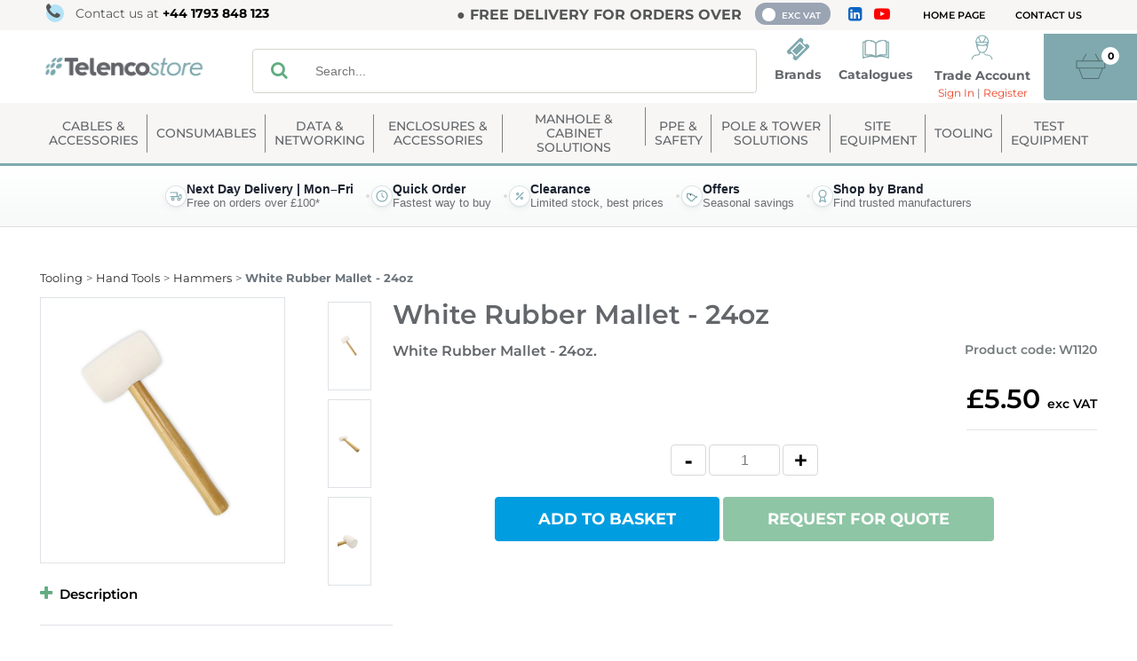

--- FILE ---
content_type: text/html; charset=UTF-8
request_url: https://www.telenco.uk/mallet-rubber-24oz
body_size: 72556
content:
<!DOCTYPE html><html lang="en-GB">
<head>
    <meta charset="utf-8">
    <meta name="viewport" content="width=device-width, initial-scale=1.0" />
    <link rel="shortcut icon" href="/themes/telenco/icons/favicon.ico?125" type="image/x-icon" />
    <link rel="apple-touch-icon" sizes="57x57" href="/themes/telenco/icons/apple-icon-57x57.png?125">
    <link rel="apple-touch-icon" sizes="60x60" href="/themes/telenco/icons/apple-icon-60x60.png?125">
    <link rel="apple-touch-icon" sizes="72x72" href="/themes/telenco/icons/apple-icon-72x72.png?125">
    <link rel="apple-touch-icon" sizes="76x76" href="/themes/telenco/icons/apple-icon-76x76.png?125">
    <link rel="apple-touch-icon" sizes="114x114" href="/themes/telenco/icons/apple-icon-114x114.png?125">
    <link rel="apple-touch-icon" sizes="120x120" href="/themes/telenco/icons/apple-icon-120x120.png?125">
    <link rel="apple-touch-icon" sizes="144x144" href="/themes/telenco/icons/apple-icon-144x144.png?125">
    <link rel="apple-touch-icon" sizes="152x152" href="/themes/telenco/icons/apple-icon-152x152.png?125">
    <link rel="apple-touch-icon" sizes="180x180" href="/themes/telenco/icons/apple-icon-180x180.png?125">
	<link rel="apple-touch-icon" sizes="512x512" href="/themes/telenco/icons/apple-icon-512x512.png?125">
    <link rel="icon" type="image/png" sizes="192x192"  href="/themes/telenco/icons/android-icon-192x192.png?125">
	<link rel="icon" type="image/png" sizes="512x512"  href="/themes/telenco/icons/android-icon-512x512.png?125">
    <link rel="icon" type="image/png" sizes="32x32" href="/themes/telenco/icons/favicon-32x32.png?125">
    <link rel="icon" type="image/png" sizes="96x96" href="/themes/telenco/icons/favicon-96x96.png?125">
    <link rel="icon" type="image/png" sizes="16x16" href="/themes/telenco/icons/favicon-16x16.png?125">
    <link rel="manifest" href="manifest.json" crossorigin="use-credentials">
    <link href='https://www.telenco.uk/mallet-rubber-24oz' rel='canonical' hreflang='en' />
    <meta name="msapplication-TileColor" content="">
    <meta name="msapplication-TileImage" content="/themes/telenco/icons/ms-icon-144x144.png?125">
    <meta name="theme-color" content="">
    <meta name="generator" content="osCommerce 4.0">

<script type="text/javascript" src="https://www.enterprise-ventureintelligence.com/js/804743.js" ></script> <noscript><img alt="" src="https://www.enterprise-ventureintelligence.com/804743.png" style="display:none;" /></noscript>
    <base href="https://www.telenco.uk/">
    <meta name="csrf-param" content="_csrf">
<meta name="csrf-token" content="eH6-jXz-UsP6qJChtvff64De-Tod36HDkFl-kMgtCiVKR9zUHaECr4z9w8rApovd6u7JV2q3wLvSPT39kEpEaQ==">

    <script type="text/javascript">
        cookieConfig = (function(c){c.toString=function(){ return (this.path?'; path='+this.path:'')+(this.secure?'; secure':''); }; return c;})({"path":"\/","secure":true});
    </script>
            <title>White Rubber Mallet - 24oz - - Telenco UK</title>
  
    <meta name="Description" content="Introducing our Rubber Mallet 24oz, crafted from white rubber for surface protection. Perfect for woodworking, construction, and delicate tasks.">
<meta name="Reply-to" content="sales.uk@telenco.com">
<meta name="Author" content="Telenco">
<meta name="Robots" content="INDEX, FOLLOW">
<meta property="og:type" content="product">
<meta property="og:url" content="https://www.telenco.uk/mallet-rubber-24oz">
<meta property="og:image" content="https://www.telenco.uk/images/products/412/6493/600x600/W1120.jpg">
<meta property="og:title" content="White Rubber Mallet - 24oz">
<meta property="product:price:amount" content="5.50">
<meta property="product:price:currency" content="GBP">
<meta property="og:description" content="White Rubber Mallet - 24oz.">
    <script type="text/javascript">
        var productCellUrl = '/catalog/list-product';
        var useCarousel = false;
        var tl_js = [];
        var tl_start = false;
        var tl_include_js = [];
        var tl_include_loaded = [];
        var tl = function(a, b){
            var script = { };
            if (typeof a === 'string' && a !== '' && typeof b === 'function'){
                script = { 'js': [a],'script': b}
            } else if (typeof a === 'object' && typeof b === 'function') {
                script = { 'js': a,'script': b}
            } else if (typeof a === 'function') {
                script = { 'script': a}
            }
            tl_js.push(script);
            if (tl_start){
                tl_action([script])
            }
        };
    </script>
  
    <script type="application/ld+json">
{"@type":"Product","image":"https://www.telenco.uk/images/products/412/6493/600x600/W1120.jpg","name":"White Rubber Mallet - 24oz","gtin13":"W1120","offers":{"@type":"Offer","url":"https://www.telenco.uk/mallet-rubber-24oz","availability":"https://schema.org/InStock","priceValidUntil":"2026-07-19","price":"5.50","priceCurrency":"GBP"},"description":"White Rubber Mallet - 24oz.","sku":"W1120","isbn":"868607","additionalProperty":{"@type":"PropertyValue","value":[{"@type":"PropertyValue","name":"Material","value":["Rubber"]},{"@type":"PropertyValue","name":"Type","value":["Mallet"]}]},"@context":"https://schema.org"}
</script>
<script type="application/ld+json">
{"itemListElement":[{"@type":"ListItem","position":1,"item":{"@id":"https://www.telenco.uk/tooling","name":"Tooling"}},{"@type":"ListItem","position":2,"item":{"@id":"https://www.telenco.uk/hand-tools","name":"Hand Tools"}},{"@type":"ListItem","position":3,"item":{"@id":"https://www.telenco.uk/hammers","name":"Hammers"}},{"@type":"ListItem","position":4,"item":{"@id":"","name":"White Rubber Mallet - 24oz"}}],"@context":"https://schema.org","@type":"BreadcrumbList"}
</script>
<script type="application/ld+json">
{"telephone":"<a href=\"mailto:+44 1793 848 123\">+44 1793 848 123</a>","sameAs":["https://www.linkedin.com/company/telenco-uk"],"leiCode":"12539876","address":{"@type":"PostalAddress","streetAddress":"Unit 3 Westerngate, Langley Road","addressLocality":"Swindon","addressRegion":"Wiltshire","postalCode":"SN5 5WN","addressCountry":"United Kingdom"},"vatID":"GB 347 353 001","@id":"https://www.telenco.uk","name":"Telenco","@type":"Organization","url":"https://www.telenco.uk","@context":"https://schema.org"}
</script>


<style type="text/css">@font-face{font-family:'Varela Round';font-style:normal;font-weight:400;src:local('Varela Round'), local('VarelaRound-Regular'), url(//fonts.gstatic.com/s/varelaround/v7/APH4jr0uSos5wiut5cpjrkByb1TKJa77egybnpn19yM.woff2) format('woff2');unicode-range:U+0590-05FF, U+20AA, U+25CC, U+FB1D-FB4F;font-display:swap}/* latin */ @font-face{font-family:'Varela Round';font-style:normal;font-weight:400;src:local('Varela Round'), local('VarelaRound-Regular'), url(//fonts.gstatic.com/s/varelaround/v7/APH4jr0uSos5wiut5cpjrugdm0LZdjqr5-oayXSOefg.woff2) format('woff2');unicode-range:U+0000-00FF, U+0131, U+0152-0153, U+02C6, U+02DA, U+02DC, U+2000-206F, U+2074, U+20AC, U+2212, U+2215, U+E0FF, U+EFFD, U+F000;font-display:swap}@font-face{font-family:'Varela Round';font-style:normal;font-weight:400;src:local('Varela Round Regular'), local('VarelaRound-Regular'), url(https://fonts.gstatic.com/s/varelaround/v8/APH4jr0uSos5wiut5cpjrnhCUOGz7vYGh680lGh-uXM.woff) format('woff');font-display:swap}@font-face{font-family:'trueloaded';src:url('themes/basic/fonts/trueloaded.eot?4rk52p');src:url('themes/basic/fonts/trueloaded.eot?4rk52p#iefix') format('embedded-opentype'), url('themes/basic/fonts/trueloaded.ttf?4rk52p') format('truetype'), url('themes/basic/fonts/trueloaded.woff?4rk52p') format('woff'), url('themes/basic/fonts/trueloaded.svg?4rk52p#trueloaded') format('svg');font-weight:normal;font-style:normal;font-display:swap}@font-face{font-family:'FontAwesome';src:url('themes/basic/fonts/fontawesome-webfont.eot?v=3.2.1');src:url('themes/basic/fonts/fontawesome-webfont.eot?#iefix&v=3.2.1') format('embedded-opentype'), url('themes/basic/fonts/fontawesome-webfont.woff?v=3.2.1') format('woff'), url('themes/basic/fonts/fontawesome-webfont.ttf?v=3.2.1') format('truetype'), url('themes/basic/fonts/fontawesome-webfont.svg#fontawesomeregular?v=3.2.1') format('svg');font-weight:normal;font-style:normal;font-display:swap}@font-face{font-family:'Hind';font-style:normal;font-weight:300;font-display:swap;src:local('Hind Light'), local('Hind-Light'), url(//fonts.gstatic.com/s/hind/v6/woSH4aW-1wuybBQItyfdsvY6323mHUZFJMgTvxaG2iE.woff2) format('woff2');unicode-range:U+02BC, U+0900-097F, U+1CD0-1CF6, U+1CF8-1CF9, U+200B-200D, U+20A8, U+20B9, U+25CC, U+A830-A839, U+A8E0-A8FB}/* latin-ext */ @font-face{font-family:'Hind';font-style:normal;font-display:swap;font-weight:300;src:local('Hind Light'), local('Hind-Light'), url(//fonts.gstatic.com/s/hind/v6/FdFTd030tby8r55hlt7EYfY6323mHUZFJMgTvxaG2iE.woff2) format('woff2');unicode-range:U+0100-024F, U+1E00-1EFF, U+20A0-20AB, U+20AD-20CF, U+2C60-2C7F, U+A720-A7FF}/* latin */ @font-face{font-family:'Hind';font-style:normal;font-display:swap;font-weight:300;src:local('Hind Light'), local('Hind-Light'), url(//fonts.gstatic.com/s/hind/v6/0IXD51eZ8qgi73bhvRidlQ.woff2) format('woff2');unicode-range:U+0000-00FF, U+0131, U+0152-0153, U+02C6, U+02DA, U+02DC, U+2000-206F, U+2074, U+20AC, U+2212, U+2215, U+E0FF, U+EFFD, U+F000}/* devanagari */ @font-face{font-family:'Hind';font-style:normal;font-display:swap;font-weight:400;src:local('Hind'), local('Hind-Regular'), url(//fonts.gstatic.com/s/hind/v6/Vb88BBmXXgbpZxolKzz6dw.woff2) format('woff2');unicode-range:U+02BC, U+0900-097F, U+1CD0-1CF6, U+1CF8-1CF9, U+200B-200D, U+20A8, U+20B9, U+25CC, U+A830-A839, U+A8E0-A8FB}/* latin-ext */ @font-face{font-family:'Hind';font-style:normal;font-display:swap;font-weight:400;src:local('Hind'), local('Hind-Regular'), url(//fonts.gstatic.com/s/hind/v6/eND698DA6CUFWomaRdrTiw.woff2) format('woff2');unicode-range:U+0100-024F, U+1E00-1EFF, U+20A0-20AB, U+20AD-20CF, U+2C60-2C7F, U+A720-A7FF}/* latin */ @font-face{font-family:'Hind';font-style:normal;font-display:swap;font-weight:400;src:local('Hind'), local('Hind-Regular'), url(//fonts.gstatic.com/s/hind/v6/xLdg5JI0N_C2fvyu9XVzXg.woff2) format('woff2');unicode-range:U+0000-00FF, U+0131, U+0152-0153, U+02C6, U+02DA, U+02DC, U+2000-206F, U+2074, U+20AC, U+2212, U+2215, U+E0FF, U+EFFD, U+F000}/* devanagari */ @font-face{font-family:'Hind';font-style:normal;font-display:swap;font-weight:500;src:local('Hind Medium'), local('Hind-Medium'), url(//fonts.gstatic.com/s/hind/v6/bWPw4Za2XndpOjggSNN5JPY6323mHUZFJMgTvxaG2iE.woff2) format('woff2');unicode-range:U+02BC, U+0900-097F, U+1CD0-1CF6, U+1CF8-1CF9, U+200B-200D, U+20A8, U+20B9, U+25CC, U+A830-A839, U+A8E0-A8FB}/* latin-ext */ @font-face{font-family:'Hind';font-style:normal;font-display:swap;font-weight:500;src:local('Hind Medium'), local('Hind-Medium'), url(//fonts.gstatic.com/s/hind/v6/TCDCvLw6ewp4kJ2WSI4MT_Y6323mHUZFJMgTvxaG2iE.woff2) format('woff2');unicode-range:U+0100-024F, U+1E00-1EFF, U+20A0-20AB, U+20AD-20CF, U+2C60-2C7F, U+A720-A7FF}/* latin */ @font-face{font-family:'Hind';font-style:normal;font-display:swap;font-weight:500;src:local('Hind Medium'), local('Hind-Medium'), url(//fonts.gstatic.com/s/hind/v6/_JiDQLq4JWzs7prWhNNmuA.woff2) format('woff2');unicode-range:U+0000-00FF, U+0131, U+0152-0153, U+02C6, U+02DA, U+02DC, U+2000-206F, U+2074, U+20AC, U+2212, U+2215, U+E0FF, U+EFFD, U+F000}/* devanagari */ @font-face{font-family:'Hind';font-style:normal;font-display:swap;font-weight:600;src:local('Hind SemiBold'), local('Hind-SemiBold'), url(//fonts.gstatic.com/s/hind/v6/HMitXFBPwJyXZfGm6rEhuvY6323mHUZFJMgTvxaG2iE.woff2) format('woff2');unicode-range:U+02BC, U+0900-097F, U+1CD0-1CF6, U+1CF8-1CF9, U+200B-200D, U+20A8, U+20B9, U+25CC, U+A830-A839, U+A8E0-A8FB}/* latin-ext */ @font-face{font-family:'Hind';font-style:normal;font-display:swap;font-weight:600;src:local('Hind SemiBold'), local('Hind-SemiBold'), url(//fonts.gstatic.com/s/hind/v6/-H4xgvCtDmIfFNvmoAPAKvY6323mHUZFJMgTvxaG2iE.woff2) format('woff2');unicode-range:U+0100-024F, U+1E00-1EFF, U+20A0-20AB, U+20AD-20CF, U+2C60-2C7F, U+A720-A7FF}/* latin */ @font-face{font-family:'Hind';font-style:normal;font-display:swap;font-weight:600;src:local('Hind SemiBold'), local('Hind-SemiBold'), url(//fonts.gstatic.com/s/hind/v6/A2xpLU2z2kq5byuh5bkohg.woff2) format('woff2');unicode-range:U+0000-00FF, U+0131, U+0152-0153, U+02C6, U+02DA, U+02DC, U+2000-206F, U+2074, U+20AC, U+2212, U+2215, U+E0FF, U+EFFD, U+F000}/* devanagari */ @font-face{font-family:'Hind';font-style:normal;font-display:swap;font-weight:700;src:local('Hind Bold'), local('Hind-Bold'), url(//fonts.gstatic.com/s/hind/v6/AFoPIhbuX_gBhSszntNC0_Y6323mHUZFJMgTvxaG2iE.woff2) format('woff2');unicode-range:U+02BC, U+0900-097F, U+1CD0-1CF6, U+1CF8-1CF9, U+200B-200D, U+20A8, U+20B9, U+25CC, U+A830-A839, U+A8E0-A8FB}/* latin-ext */ @font-face{font-family:'Hind';font-style:normal;font-display:swap;font-weight:700;src:local('Hind Bold'), local('Hind-Bold'), url(//fonts.gstatic.com/s/hind/v6/503ks6dbq2nVdfUL61JyAfY6323mHUZFJMgTvxaG2iE.woff2) format('woff2');unicode-range:U+0100-024F, U+1E00-1EFF, U+20A0-20AB, U+20AD-20CF, U+2C60-2C7F, U+A720-A7FF}/* latin */ @font-face{font-family:'Hind';font-display:swap;font-style:normal;font-weight:700;src:local('Hind Bold'), local('Hind-Bold'), url(//fonts.gstatic.com/s/hind/v6/PQuIEfcr_wdF_zOSNjqWKQ.woff2) format('woff2');unicode-range:U+0000-00FF, U+0131, U+0152-0153, U+02C6, U+02DA, U+02DC, U+2000-206F, U+2074, U+20AC, U+2212, U+2215, U+E0FF, U+EFFD, U+F000}/* cyrillic-ext */ @font-face{font-family:'Open Sans';font-style:italic;font-display:swap;font-weight:300;src:local('Open Sans Light Italic'), local('OpenSans-LightItalic'), url(https://fonts.gstatic.com/s/opensans/v15/memnYaGs126MiZpBA-UFUKWyV9hmIqOjjg.woff2) format('woff2');unicode-range:U+0460-052F, U+1C80-1C88, U+20B4, U+2DE0-2DFF, U+A640-A69F, U+FE2E-FE2F}/* cyrillic */ @font-face{font-family:'Open Sans';font-style:italic;font-display:swap;font-weight:300;src:local('Open Sans Light Italic'), local('OpenSans-LightItalic'), url(https://fonts.gstatic.com/s/opensans/v15/memnYaGs126MiZpBA-UFUKWyV9hvIqOjjg.woff2) format('woff2');unicode-range:U+0400-045F, U+0490-0491, U+04B0-04B1, U+2116}/* greek-ext */ @font-face{font-family:'Open Sans';font-style:italic;font-weight:300;font-display:swap;src:local('Open Sans Light Italic'), local('OpenSans-LightItalic'), url(https://fonts.gstatic.com/s/opensans/v15/memnYaGs126MiZpBA-UFUKWyV9hnIqOjjg.woff2) format('woff2');unicode-range:U+1F00-1FFF}/* greek */ @font-face{font-family:'Open Sans';font-style:italic;font-display:swap;font-weight:300;src:local('Open Sans Light Italic'), local('OpenSans-LightItalic'), url(https://fonts.gstatic.com/s/opensans/v15/memnYaGs126MiZpBA-UFUKWyV9hoIqOjjg.woff2) format('woff2');unicode-range:U+0370-03FF}/* vietnamese */ @font-face{font-family:'Open Sans';font-style:italic;font-display:swap;font-weight:300;src:local('Open Sans Light Italic'), local('OpenSans-LightItalic'), url(https://fonts.gstatic.com/s/opensans/v15/memnYaGs126MiZpBA-UFUKWyV9hkIqOjjg.woff2) format('woff2');unicode-range:U+0102-0103, U+0110-0111, U+1EA0-1EF9, U+20AB}/* latin-ext */ @font-face{font-family:'Open Sans';font-style:italic;font-display:swap;font-weight:300;src:local('Open Sans Light Italic'), local('OpenSans-LightItalic'), url(https://fonts.gstatic.com/s/opensans/v15/memnYaGs126MiZpBA-UFUKWyV9hlIqOjjg.woff2) format('woff2');unicode-range:U+0100-024F, U+0259, U+1E00-1EFF, U+2020, U+20A0-20AB, U+20AD-20CF, U+2113, U+2C60-2C7F, U+A720-A7FF}/* latin */ @font-face{font-family:'Open Sans';font-style:italic;font-display:swap;font-weight:300;src:local('Open Sans Light Italic'), local('OpenSans-LightItalic'), url(https://fonts.gstatic.com/s/opensans/v15/memnYaGs126MiZpBA-UFUKWyV9hrIqM.woff2) format('woff2');unicode-range:U+0000-00FF, U+0131, U+0152-0153, U+02BB-02BC, U+02C6, U+02DA, U+02DC, U+2000-206F, U+2074, U+20AC, U+2122, U+2191, U+2193, U+2212, U+2215, U+FEFF, U+FFFD}/* cyrillic-ext */ @font-face{font-family:'Open Sans';font-style:italic;font-display:swap;font-weight:400;src:local('Open Sans Italic'), local('OpenSans-Italic'), url(https://fonts.gstatic.com/s/opensans/v15/mem6YaGs126MiZpBA-UFUK0Udc1UAw.woff2) format('woff2');unicode-range:U+0460-052F, U+1C80-1C88, U+20B4, U+2DE0-2DFF, U+A640-A69F, U+FE2E-FE2F}/* cyrillic */ @font-face{font-family:'Open Sans';font-style:italic;font-display:swap;font-weight:400;src:local('Open Sans Italic'), local('OpenSans-Italic'), url(https://fonts.gstatic.com/s/opensans/v15/mem6YaGs126MiZpBA-UFUK0ddc1UAw.woff2) format('woff2');unicode-range:U+0400-045F, U+0490-0491, U+04B0-04B1, U+2116}/* greek-ext */ @font-face{font-family:'Open Sans';font-style:italic;font-display:swap;font-weight:400;src:local('Open Sans Italic'), local('OpenSans-Italic'), url(https://fonts.gstatic.com/s/opensans/v15/mem6YaGs126MiZpBA-UFUK0Vdc1UAw.woff2) format('woff2');unicode-range:U+1F00-1FFF}/* greek */ @font-face{font-family:'Open Sans';font-style:italic;font-display:swap;font-weight:400;src:local('Open Sans Italic'), local('OpenSans-Italic'), url(https://fonts.gstatic.com/s/opensans/v15/mem6YaGs126MiZpBA-UFUK0adc1UAw.woff2) format('woff2');unicode-range:U+0370-03FF}/* vietnamese */ @font-face{font-family:'Open Sans';font-style:italic;font-display:swap;font-weight:400;src:local('Open Sans Italic'), local('OpenSans-Italic'), url(https://fonts.gstatic.com/s/opensans/v15/mem6YaGs126MiZpBA-UFUK0Wdc1UAw.woff2) format('woff2');unicode-range:U+0102-0103, U+0110-0111, U+1EA0-1EF9, U+20AB}/* latin-ext */ @font-face{font-family:'Open Sans';font-style:italic;font-display:swap;font-weight:400;src:local('Open Sans Italic'), local('OpenSans-Italic'), url(https://fonts.gstatic.com/s/opensans/v15/mem6YaGs126MiZpBA-UFUK0Xdc1UAw.woff2) format('woff2');unicode-range:U+0100-024F, U+0259, U+1E00-1EFF, U+2020, U+20A0-20AB, U+20AD-20CF, U+2113, U+2C60-2C7F, U+A720-A7FF}/* latin */ @font-face{font-family:'Open Sans';font-style:italic;font-display:swap;font-weight:400;src:local('Open Sans Italic'), local('OpenSans-Italic'), url(https://fonts.gstatic.com/s/opensans/v15/mem6YaGs126MiZpBA-UFUK0Zdc0.woff2) format('woff2');unicode-range:U+0000-00FF, U+0131, U+0152-0153, U+02BB-02BC, U+02C6, U+02DA, U+02DC, U+2000-206F, U+2074, U+20AC, U+2122, U+2191, U+2193, U+2212, U+2215, U+FEFF, U+FFFD}/* cyrillic-ext */ @font-face{font-family:'Open Sans';font-style:italic;font-display:swap;font-weight:600;src:local('Open Sans SemiBold Italic'), local('OpenSans-SemiBoldItalic'), url(https://fonts.gstatic.com/s/opensans/v15/memnYaGs126MiZpBA-UFUKXGUdhmIqOjjg.woff2) format('woff2');unicode-range:U+0460-052F, U+1C80-1C88, U+20B4, U+2DE0-2DFF, U+A640-A69F, U+FE2E-FE2F}/* cyrillic */ @font-face{font-family:'Open Sans';font-style:italic;font-display:swap;font-weight:600;src:local('Open Sans SemiBold Italic'), local('OpenSans-SemiBoldItalic'), url(https://fonts.gstatic.com/s/opensans/v15/memnYaGs126MiZpBA-UFUKXGUdhvIqOjjg.woff2) format('woff2');unicode-range:U+0400-045F, U+0490-0491, U+04B0-04B1, U+2116}/* greek-ext */ @font-face{font-family:'Open Sans';font-style:italic;font-display:swap;font-weight:600;src:local('Open Sans SemiBold Italic'), local('OpenSans-SemiBoldItalic'), url(https://fonts.gstatic.com/s/opensans/v15/memnYaGs126MiZpBA-UFUKXGUdhnIqOjjg.woff2) format('woff2');unicode-range:U+1F00-1FFF}/* greek */ @font-face{font-family:'Open Sans';font-style:italic;font-display:swap;font-weight:600;src:local('Open Sans SemiBold Italic'), local('OpenSans-SemiBoldItalic'), url(https://fonts.gstatic.com/s/opensans/v15/memnYaGs126MiZpBA-UFUKXGUdhoIqOjjg.woff2) format('woff2');unicode-range:U+0370-03FF}/* vietnamese */ @font-face{font-family:'Open Sans';font-style:italic;font-display:swap;font-weight:600;src:local('Open Sans SemiBold Italic'), local('OpenSans-SemiBoldItalic'), url(https://fonts.gstatic.com/s/opensans/v15/memnYaGs126MiZpBA-UFUKXGUdhkIqOjjg.woff2) format('woff2');unicode-range:U+0102-0103, U+0110-0111, U+1EA0-1EF9, U+20AB}/* latin-ext */ @font-face{font-family:'Open Sans';font-style:italic;font-display:swap;font-weight:600;src:local('Open Sans SemiBold Italic'), local('OpenSans-SemiBoldItalic'), url(https://fonts.gstatic.com/s/opensans/v15/memnYaGs126MiZpBA-UFUKXGUdhlIqOjjg.woff2) format('woff2');unicode-range:U+0100-024F, U+0259, U+1E00-1EFF, U+2020, U+20A0-20AB, U+20AD-20CF, U+2113, U+2C60-2C7F, U+A720-A7FF}/* latin */ @font-face{font-family:'Open Sans';font-style:italic;font-display:swap;font-weight:600;src:local('Open Sans SemiBold Italic'), local('OpenSans-SemiBoldItalic'), url(https://fonts.gstatic.com/s/opensans/v15/memnYaGs126MiZpBA-UFUKXGUdhrIqM.woff2) format('woff2');unicode-range:U+0000-00FF, U+0131, U+0152-0153, U+02BB-02BC, U+02C6, U+02DA, U+02DC, U+2000-206F, U+2074, U+20AC, U+2122, U+2191, U+2193, U+2212, U+2215, U+FEFF, U+FFFD}/* cyrillic-ext */ @font-face{font-family:'Open Sans';font-style:italic;font-display:swap;font-weight:700;src:local('Open Sans Bold Italic'), local('OpenSans-BoldItalic'), url(https://fonts.gstatic.com/s/opensans/v15/memnYaGs126MiZpBA-UFUKWiUNhmIqOjjg.woff2) format('woff2');unicode-range:U+0460-052F, U+1C80-1C88, U+20B4, U+2DE0-2DFF, U+A640-A69F, U+FE2E-FE2F}/* cyrillic */ @font-face{font-family:'Open Sans';font-style:italic;font-display:swap;font-weight:700;src:local('Open Sans Bold Italic'), local('OpenSans-BoldItalic'), url(https://fonts.gstatic.com/s/opensans/v15/memnYaGs126MiZpBA-UFUKWiUNhvIqOjjg.woff2) format('woff2');unicode-range:U+0400-045F, U+0490-0491, U+04B0-04B1, U+2116}/* greek-ext */ @font-face{font-family:'Open Sans';font-style:italic;font-display:swap;font-weight:700;src:local('Open Sans Bold Italic'), local('OpenSans-BoldItalic'), url(https://fonts.gstatic.com/s/opensans/v15/memnYaGs126MiZpBA-UFUKWiUNhnIqOjjg.woff2) format('woff2');unicode-range:U+1F00-1FFF}/* greek */ @font-face{font-family:'Open Sans';font-style:italic;font-display:swap;font-weight:700;src:local('Open Sans Bold Italic'), local('OpenSans-BoldItalic'), url(https://fonts.gstatic.com/s/opensans/v15/memnYaGs126MiZpBA-UFUKWiUNhoIqOjjg.woff2) format('woff2');unicode-range:U+0370-03FF}/* vietnamese */ @font-face{font-family:'Open Sans';font-style:italic;font-display:swap;font-weight:700;src:local('Open Sans Bold Italic'), local('OpenSans-BoldItalic'), url(https://fonts.gstatic.com/s/opensans/v15/memnYaGs126MiZpBA-UFUKWiUNhkIqOjjg.woff2) format('woff2');unicode-range:U+0102-0103, U+0110-0111, U+1EA0-1EF9, U+20AB}/* latin-ext */ @font-face{font-family:'Open Sans';font-style:italic;font-display:swap;font-weight:700;src:local('Open Sans Bold Italic'), local('OpenSans-BoldItalic'), url(https://fonts.gstatic.com/s/opensans/v15/memnYaGs126MiZpBA-UFUKWiUNhlIqOjjg.woff2) format('woff2');unicode-range:U+0100-024F, U+0259, U+1E00-1EFF, U+2020, U+20A0-20AB, U+20AD-20CF, U+2113, U+2C60-2C7F, U+A720-A7FF}/* latin */ @font-face{font-family:'Open Sans';font-style:italic;font-display:swap;font-weight:700;src:local('Open Sans Bold Italic'), local('OpenSans-BoldItalic'), url(https://fonts.gstatic.com/s/opensans/v15/memnYaGs126MiZpBA-UFUKWiUNhrIqM.woff2) format('woff2');unicode-range:U+0000-00FF, U+0131, U+0152-0153, U+02BB-02BC, U+02C6, U+02DA, U+02DC, U+2000-206F, U+2074, U+20AC, U+2122, U+2191, U+2193, U+2212, U+2215, U+FEFF, U+FFFD}/* cyrillic-ext */ @font-face{font-family:'Open Sans';font-style:normal;font-display:swap;font-weight:300;src:local('Open Sans Light'), local('OpenSans-Light'), url(https://fonts.gstatic.com/s/opensans/v15/mem5YaGs126MiZpBA-UN_r8OX-hpOqc.woff2) format('woff2');unicode-range:U+0460-052F, U+1C80-1C88, U+20B4, U+2DE0-2DFF, U+A640-A69F, U+FE2E-FE2F}/* cyrillic */ @font-face{font-family:'Open Sans';font-style:normal;font-display:swap;font-weight:300;src:local('Open Sans Light'), local('OpenSans-Light'), url(https://fonts.gstatic.com/s/opensans/v15/mem5YaGs126MiZpBA-UN_r8OVuhpOqc.woff2) format('woff2');unicode-range:U+0400-045F, U+0490-0491, U+04B0-04B1, U+2116}/* greek-ext */ @font-face{font-family:'Open Sans';font-style:normal;font-display:swap;font-weight:300;src:local('Open Sans Light'), local('OpenSans-Light'), url(https://fonts.gstatic.com/s/opensans/v15/mem5YaGs126MiZpBA-UN_r8OXuhpOqc.woff2) format('woff2');unicode-range:U+1F00-1FFF}/* greek */ @font-face{font-family:'Open Sans';font-style:normal;font-display:swap;font-weight:300;src:local('Open Sans Light'), local('OpenSans-Light'), url(https://fonts.gstatic.com/s/opensans/v15/mem5YaGs126MiZpBA-UN_r8OUehpOqc.woff2) format('woff2');unicode-range:U+0370-03FF}/* vietnamese */ @font-face{font-family:'Open Sans';font-style:normal;font-display:swap;font-weight:300;src:local('Open Sans Light'), local('OpenSans-Light'), url(https://fonts.gstatic.com/s/opensans/v15/mem5YaGs126MiZpBA-UN_r8OXehpOqc.woff2) format('woff2');unicode-range:U+0102-0103, U+0110-0111, U+1EA0-1EF9, U+20AB}/* latin-ext */ @font-face{font-family:'Open Sans';font-style:normal;font-display:swap;font-weight:300;src:local('Open Sans Light'), local('OpenSans-Light'), url(https://fonts.gstatic.com/s/opensans/v15/mem5YaGs126MiZpBA-UN_r8OXOhpOqc.woff2) format('woff2');unicode-range:U+0100-024F, U+0259, U+1E00-1EFF, U+2020, U+20A0-20AB, U+20AD-20CF, U+2113, U+2C60-2C7F, U+A720-A7FF}/* latin */ @font-face{font-family:'Open Sans';font-style:normal;font-display:swap;font-weight:300;src:local('Open Sans Light'), local('OpenSans-Light'), url(https://fonts.gstatic.com/s/opensans/v15/mem5YaGs126MiZpBA-UN_r8OUuhp.woff2) format('woff2');unicode-range:U+0000-00FF, U+0131, U+0152-0153, U+02BB-02BC, U+02C6, U+02DA, U+02DC, U+2000-206F, U+2074, U+20AC, U+2122, U+2191, U+2193, U+2212, U+2215, U+FEFF, U+FFFD}/* cyrillic-ext */ @font-face{font-family:'Open Sans';font-style:normal;font-display:swap;font-weight:400;src:local('Open Sans Regular'), local('OpenSans-Regular'), url(https://fonts.gstatic.com/s/opensans/v15/mem8YaGs126MiZpBA-UFWJ0bbck.woff2) format('woff2');unicode-range:U+0460-052F, U+1C80-1C88, U+20B4, U+2DE0-2DFF, U+A640-A69F, U+FE2E-FE2F}/* cyrillic */ @font-face{font-family:'Open Sans';font-style:normal;font-display:swap;font-weight:400;src:local('Open Sans Regular'), local('OpenSans-Regular'), url(https://fonts.gstatic.com/s/opensans/v15/mem8YaGs126MiZpBA-UFUZ0bbck.woff2) format('woff2');unicode-range:U+0400-045F, U+0490-0491, U+04B0-04B1, U+2116}/* greek-ext */ @font-face{font-family:'Open Sans';font-style:normal;font-display:swap;font-weight:400;src:local('Open Sans Regular'), local('OpenSans-Regular'), url(https://fonts.gstatic.com/s/opensans/v15/mem8YaGs126MiZpBA-UFWZ0bbck.woff2) format('woff2');unicode-range:U+1F00-1FFF}/* greek */ @font-face{font-family:'Open Sans';font-style:normal;font-display:swap;font-weight:400;src:local('Open Sans Regular'), local('OpenSans-Regular'), url(https://fonts.gstatic.com/s/opensans/v15/mem8YaGs126MiZpBA-UFVp0bbck.woff2) format('woff2');unicode-range:U+0370-03FF}/* vietnamese */ @font-face{font-family:'Open Sans';font-style:normal;font-display:swap;font-weight:400;src:local('Open Sans Regular'), local('OpenSans-Regular'), url(https://fonts.gstatic.com/s/opensans/v15/mem8YaGs126MiZpBA-UFWp0bbck.woff2) format('woff2');unicode-range:U+0102-0103, U+0110-0111, U+1EA0-1EF9, U+20AB}/* latin-ext */ @font-face{font-family:'Open Sans';font-style:normal;font-display:swap;font-weight:400;src:local('Open Sans Regular'), local('OpenSans-Regular'), url(https://fonts.gstatic.com/s/opensans/v15/mem8YaGs126MiZpBA-UFW50bbck.woff2) format('woff2');unicode-range:U+0100-024F, U+0259, U+1E00-1EFF, U+2020, U+20A0-20AB, U+20AD-20CF, U+2113, U+2C60-2C7F, U+A720-A7FF}/* latin */ @font-face{font-family:'Open Sans';font-style:normal;font-display:swap;font-weight:400;src:local('Open Sans Regular'), local('OpenSans-Regular'), url(https://fonts.gstatic.com/s/opensans/v15/mem8YaGs126MiZpBA-UFVZ0b.woff2) format('woff2');unicode-range:U+0000-00FF, U+0131, U+0152-0153, U+02BB-02BC, U+02C6, U+02DA, U+02DC, U+2000-206F, U+2074, U+20AC, U+2122, U+2191, U+2193, U+2212, U+2215, U+FEFF, U+FFFD}/* cyrillic-ext */ @font-face{font-family:'Open Sans';font-style:normal;font-display:swap;font-weight:600;src:local('Open Sans SemiBold'), local('OpenSans-SemiBold'), url(https://fonts.gstatic.com/s/opensans/v15/mem5YaGs126MiZpBA-UNirkOX-hpOqc.woff2) format('woff2');unicode-range:U+0460-052F, U+1C80-1C88, U+20B4, U+2DE0-2DFF, U+A640-A69F, U+FE2E-FE2F}/* cyrillic */ @font-face{font-family:'Open Sans';font-style:normal;font-display:swap;font-weight:600;src:local('Open Sans SemiBold'), local('OpenSans-SemiBold'), url(https://fonts.gstatic.com/s/opensans/v15/mem5YaGs126MiZpBA-UNirkOVuhpOqc.woff2) format('woff2');unicode-range:U+0400-045F, U+0490-0491, U+04B0-04B1, U+2116}/* greek-ext */ @font-face{font-family:'Open Sans';font-style:normal;font-display:swap;font-weight:600;src:local('Open Sans SemiBold'), local('OpenSans-SemiBold'), url(https://fonts.gstatic.com/s/opensans/v15/mem5YaGs126MiZpBA-UNirkOXuhpOqc.woff2) format('woff2');unicode-range:U+1F00-1FFF}/* greek */ @font-face{font-family:'Open Sans';font-style:normal;font-display:swap;font-weight:600;src:local('Open Sans SemiBold'), local('OpenSans-SemiBold'), url(https://fonts.gstatic.com/s/opensans/v15/mem5YaGs126MiZpBA-UNirkOUehpOqc.woff2) format('woff2');unicode-range:U+0370-03FF}/* vietnamese */ @font-face{font-family:'Open Sans';font-style:normal;font-display:swap;font-weight:600;src:local('Open Sans SemiBold'), local('OpenSans-SemiBold'), url(https://fonts.gstatic.com/s/opensans/v15/mem5YaGs126MiZpBA-UNirkOXehpOqc.woff2) format('woff2');unicode-range:U+0102-0103, U+0110-0111, U+1EA0-1EF9, U+20AB}/* latin-ext */ @font-face{font-family:'Open Sans';font-style:normal;font-display:swap;font-weight:600;src:local('Open Sans SemiBold'), local('OpenSans-SemiBold'), url(https://fonts.gstatic.com/s/opensans/v15/mem5YaGs126MiZpBA-UNirkOXOhpOqc.woff2) format('woff2');unicode-range:U+0100-024F, U+0259, U+1E00-1EFF, U+2020, U+20A0-20AB, U+20AD-20CF, U+2113, U+2C60-2C7F, U+A720-A7FF}/* latin */ @font-face{font-family:'Open Sans';font-style:normal;font-display:swap;font-weight:600;src:local('Open Sans SemiBold'), local('OpenSans-SemiBold'), url(https://fonts.gstatic.com/s/opensans/v15/mem5YaGs126MiZpBA-UNirkOUuhp.woff2) format('woff2');unicode-range:U+0000-00FF, U+0131, U+0152-0153, U+02BB-02BC, U+02C6, U+02DA, U+02DC, U+2000-206F, U+2074, U+20AC, U+2122, U+2191, U+2193, U+2212, U+2215, U+FEFF, U+FFFD}/* cyrillic-ext */ @font-face{font-family:'Open Sans';font-style:normal;font-display:swap;font-weight:700;src:local('Open Sans Bold'), local('OpenSans-Bold'), url(https://fonts.gstatic.com/s/opensans/v15/mem5YaGs126MiZpBA-UN7rgOX-hpOqc.woff2) format('woff2');unicode-range:U+0460-052F, U+1C80-1C88, U+20B4, U+2DE0-2DFF, U+A640-A69F, U+FE2E-FE2F}/* cyrillic */ @font-face{font-family:'Open Sans';font-style:normal;font-display:swap;font-weight:700;src:local('Open Sans Bold'), local('OpenSans-Bold'), url(https://fonts.gstatic.com/s/opensans/v15/mem5YaGs126MiZpBA-UN7rgOVuhpOqc.woff2) format('woff2');unicode-range:U+0400-045F, U+0490-0491, U+04B0-04B1, U+2116}/* greek-ext */ @font-face{font-family:'Open Sans';font-style:normal;font-display:swap;font-weight:700;src:local('Open Sans Bold'), local('OpenSans-Bold'), url(https://fonts.gstatic.com/s/opensans/v15/mem5YaGs126MiZpBA-UN7rgOXuhpOqc.woff2) format('woff2');unicode-range:U+1F00-1FFF}/* greek */ @font-face{font-family:'Open Sans';font-style:normal;font-display:swap;font-weight:700;src:local('Open Sans Bold'), local('OpenSans-Bold'), url(https://fonts.gstatic.com/s/opensans/v15/mem5YaGs126MiZpBA-UN7rgOUehpOqc.woff2) format('woff2');unicode-range:U+0370-03FF}/* vietnamese */ @font-face{font-family:'Open Sans';font-style:normal;font-display:swap;font-weight:700;src:local('Open Sans Bold'), local('OpenSans-Bold'), url(https://fonts.gstatic.com/s/opensans/v15/mem5YaGs126MiZpBA-UN7rgOXehpOqc.woff2) format('woff2');unicode-range:U+0102-0103, U+0110-0111, U+1EA0-1EF9, U+20AB}/* latin-ext */ @font-face{font-family:'Open Sans';font-style:normal;font-display:swap;font-weight:700;src:local('Open Sans Bold'), local('OpenSans-Bold'), url(https://fonts.gstatic.com/s/opensans/v15/mem5YaGs126MiZpBA-UN7rgOXOhpOqc.woff2) format('woff2');unicode-range:U+0100-024F, U+0259, U+1E00-1EFF, U+2020, U+20A0-20AB, U+20AD-20CF, U+2113, U+2C60-2C7F, U+A720-A7FF}/* latin */ @font-face{font-family:'Open Sans';font-style:normal;font-display:swap;font-weight:700;src:local('Open Sans Bold'), local('OpenSans-Bold'), url(https://fonts.gstatic.com/s/opensans/v15/mem5YaGs126MiZpBA-UN7rgOUuhp.woff2) format('woff2');unicode-range:U+0000-00FF, U+0131, U+0152-0153, U+02BB-02BC, U+02C6, U+02DA, U+02DC, U+2000-206F, U+2074, U+20AC, U+2122, U+2191, U+2193, U+2212, U+2215, U+FEFF, U+FFFD}/* cyrillic-ext */ @font-face{font-family:'Open Sans';font-style:normal;font-weight:800;font-display:swap;src:local('Open Sans ExtraBold'), local('OpenSans-ExtraBold'), url(https://fonts.gstatic.com/s/opensans/v15/mem5YaGs126MiZpBA-UN8rsOX-hpOqc.woff2) format('woff2');unicode-range:U+0460-052F, U+1C80-1C88, U+20B4, U+2DE0-2DFF, U+A640-A69F, U+FE2E-FE2F}/* cyrillic */ @font-face{font-family:'Open Sans';font-style:normal;font-weight:800;font-display:swap;src:local('Open Sans ExtraBold'), local('OpenSans-ExtraBold'), url(https://fonts.gstatic.com/s/opensans/v15/mem5YaGs126MiZpBA-UN8rsOVuhpOqc.woff2) format('woff2');unicode-range:U+0400-045F, U+0490-0491, U+04B0-04B1, U+2116}/* greek-ext */ @font-face{font-family:'Open Sans';font-style:normal;font-display:swap;font-weight:800;src:local('Open Sans ExtraBold'), local('OpenSans-ExtraBold'), url(https://fonts.gstatic.com/s/opensans/v15/mem5YaGs126MiZpBA-UN8rsOXuhpOqc.woff2) format('woff2');unicode-range:U+1F00-1FFF}/* greek */ @font-face{font-family:'Open Sans';font-style:normal;font-display:swap;font-weight:800;src:local('Open Sans ExtraBold'), local('OpenSans-ExtraBold'), url(https://fonts.gstatic.com/s/opensans/v15/mem5YaGs126MiZpBA-UN8rsOUehpOqc.woff2) format('woff2');unicode-range:U+0370-03FF}/* vietnamese */ @font-face{font-family:'Open Sans';font-style:normal;font-display:swap;font-weight:800;src:local('Open Sans ExtraBold'), local('OpenSans-ExtraBold'), url(https://fonts.gstatic.com/s/opensans/v15/mem5YaGs126MiZpBA-UN8rsOXehpOqc.woff2) format('woff2');unicode-range:U+0102-0103, U+0110-0111, U+1EA0-1EF9, U+20AB}/* latin-ext */ @font-face{font-family:'Open Sans';font-style:normal;font-display:swap;font-weight:800;src:local('Open Sans ExtraBold'), local('OpenSans-ExtraBold'), url(https://fonts.gstatic.com/s/opensans/v15/mem5YaGs126MiZpBA-UN8rsOXOhpOqc.woff2) format('woff2');unicode-range:U+0100-024F, U+0259, U+1E00-1EFF, U+2020, U+20A0-20AB, U+20AD-20CF, U+2113, U+2C60-2C7F, U+A720-A7FF}/* latin */ @font-face{font-family:'Open Sans';font-style:normal;font-display:swap;font-weight:800;src:local('Open Sans ExtraBold'), local('OpenSans-ExtraBold'), url(https://fonts.gstatic.com/s/opensans/v15/mem5YaGs126MiZpBA-UN8rsOUuhp.woff2) format('woff2');unicode-range:U+0000-00FF, U+0131, U+0152-0153, U+02BB-02BC, U+02C6, U+02DA, U+02DC, U+2000-206F, U+2074, U+20AC, U+2122, U+2191, U+2193, U+2212, U+2215, U+FEFF, U+FFFD}@font-face{font-family:'Open Sans';font-style:italic;font-display:swap;font-weight:300;src:local('Open Sans Light Italic'), local('OpenSans-LightItalic'), url(https://fonts.gstatic.com/s/opensans/v15/memnYaGs126MiZpBA-UFUKWyV9hrIqWxjaPX.woff) format('woff')}@font-face{font-family:'Open Sans';font-style:italic;font-display:swap;font-weight:400;src:local('Open Sans Italic'), local('OpenSans-Italic'), url(https://fonts.gstatic.com/s/opensans/v15/mem6YaGs126MiZpBA-UFUK0ZdctGAK6b.woff) format('woff')}@font-face{font-family:'Open Sans';font-style:italic;font-display:swap;font-weight:600;src:local('Open Sans SemiBold Italic'), local('OpenSans-SemiBoldItalic'), url(https://fonts.gstatic.com/s/opensans/v15/memnYaGs126MiZpBA-UFUKXGUdhrIqWxjaPX.woff) format('woff')}@font-face{font-family:'Open Sans';font-style:italic;font-weight:700;font-display:swap;src:local('Open Sans Bold Italic'), local('OpenSans-BoldItalic'), url(https://fonts.gstatic.com/s/opensans/v15/memnYaGs126MiZpBA-UFUKWiUNhrIqWxjaPX.woff) format('woff')}@font-face{font-family:'Open Sans';font-style:normal;font-weight:300;font-display:swap;src:local('Open Sans Light'), local('OpenSans-Light'), url(https://fonts.gstatic.com/s/opensans/v15/mem5YaGs126MiZpBA-UN_r8OUuhvKKSTjw.woff) format('woff')}@font-face{font-family:'Open Sans';font-style:normal;font-display:swap;font-weight:400;src:local('Open Sans Regular'), local('OpenSans-Regular'), url(https://fonts.gstatic.com/s/opensans/v15/mem8YaGs126MiZpBA-UFVZ0df8pkAg.woff) format('woff')}@font-face{font-family:'Open Sans';font-style:normal;font-weight:600;font-display:swap;src:local('Open Sans SemiBold'), local('OpenSans-SemiBold'), url(https://fonts.gstatic.com/s/opensans/v15/mem5YaGs126MiZpBA-UNirkOUuhvKKSTjw.woff) format('woff')}@font-face{font-family:'Open Sans';font-style:normal;font-weight:700;font-display:swap;src:local('Open Sans Bold'), local('OpenSans-Bold'), url(https://fonts.gstatic.com/s/opensans/v15/mem5YaGs126MiZpBA-UN7rgOUuhvKKSTjw.woff) format('woff')}@font-face{font-family:'Open Sans';font-style:normal;font-display:swap;font-weight:800;src:local('Open Sans ExtraBold'), local('OpenSans-ExtraBold'), url(https://fonts.gstatic.com/s/opensans/v15/mem5YaGs126MiZpBA-UN8rsOUuhvKKSTjw.woff) format('woff')}/* latin-ext */ @font-face{font-family:'Raleway';font-style:italic;font-weight:300;font-display:swap;src:local('Raleway Light Italic'), local('Raleway-LightItalic'), url(https://fonts.gstatic.com/s/raleway/v12/1Ptpg8zYS_SKggPNyCgw5qN_DNCb_Vo.woff2) format('woff2');unicode-range:U+0100-024F, U+0259, U+1E00-1EFF, U+2020, U+20A0-20AB, U+20AD-20CF, U+2113, U+2C60-2C7F, U+A720-A7FF}/* latin */ @font-face{font-family:'Raleway';font-style:italic;font-weight:300;font-display:swap;src:local('Raleway Light Italic'), local('Raleway-LightItalic'), url(https://fonts.gstatic.com/s/raleway/v12/1Ptpg8zYS_SKggPNyCgw5qN_AtCb.woff2) format('woff2');unicode-range:U+0000-00FF, U+0131, U+0152-0153, U+02BB-02BC, U+02C6, U+02DA, U+02DC, U+2000-206F, U+2074, U+20AC, U+2122, U+2191, U+2193, U+2212, U+2215, U+FEFF, U+FFFD}/* latin-ext */ @font-face{font-family:'Raleway';font-style:italic;font-weight:400;font-display:swap;src:local('Raleway Italic'), local('Raleway-Italic'), url(https://fonts.gstatic.com/s/raleway/v12/1Ptsg8zYS_SKggPNyCg4Q4FqPfE.woff2) format('woff2');unicode-range:U+0100-024F, U+0259, U+1E00-1EFF, U+2020, U+20A0-20AB, U+20AD-20CF, U+2113, U+2C60-2C7F, U+A720-A7FF}/* latin */ @font-face{font-family:'Raleway';font-style:italic;font-display:swap;font-weight:400;src:local('Raleway Italic'), local('Raleway-Italic'), url(https://fonts.gstatic.com/s/raleway/v12/1Ptsg8zYS_SKggPNyCg4TYFq.woff2) format('woff2');unicode-range:U+0000-00FF, U+0131, U+0152-0153, U+02BB-02BC, U+02C6, U+02DA, U+02DC, U+2000-206F, U+2074, U+20AC, U+2122, U+2191, U+2193, U+2212, U+2215, U+FEFF, U+FFFD}/* latin-ext */ @font-face{font-family:'Raleway';font-style:italic;font-display:swap;font-weight:500;src:local('Raleway Medium Italic'), local('Raleway-MediumItalic'), url(https://fonts.gstatic.com/s/raleway/v12/1Ptpg8zYS_SKggPNyCgwvqJ_DNCb_Vo.woff2) format('woff2');unicode-range:U+0100-024F, U+0259, U+1E00-1EFF, U+2020, U+20A0-20AB, U+20AD-20CF, U+2113, U+2C60-2C7F, U+A720-A7FF}/* latin */ @font-face{font-family:'Raleway';font-style:italic;font-display:swap;font-weight:500;src:local('Raleway Medium Italic'), local('Raleway-MediumItalic'), url(https://fonts.gstatic.com/s/raleway/v12/1Ptpg8zYS_SKggPNyCgwvqJ_AtCb.woff2) format('woff2');unicode-range:U+0000-00FF, U+0131, U+0152-0153, U+02BB-02BC, U+02C6, U+02DA, U+02DC, U+2000-206F, U+2074, U+20AC, U+2122, U+2191, U+2193, U+2212, U+2215, U+FEFF, U+FFFD}/* latin-ext */ @font-face{font-family:'Raleway';font-style:italic;font-display:swap;font-weight:600;src:local('Raleway SemiBold Italic'), local('Raleway-SemiBoldItalic'), url(https://fonts.gstatic.com/s/raleway/v12/1Ptpg8zYS_SKggPNyCgwkqV_DNCb_Vo.woff2) format('woff2');unicode-range:U+0100-024F, U+0259, U+1E00-1EFF, U+2020, U+20A0-20AB, U+20AD-20CF, U+2113, U+2C60-2C7F, U+A720-A7FF}/* latin */ @font-face{font-family:'Raleway';font-style:italic;font-display:swap;font-weight:600;src:local('Raleway SemiBold Italic'), local('Raleway-SemiBoldItalic'), url(https://fonts.gstatic.com/s/raleway/v12/1Ptpg8zYS_SKggPNyCgwkqV_AtCb.woff2) format('woff2');unicode-range:U+0000-00FF, U+0131, U+0152-0153, U+02BB-02BC, U+02C6, U+02DA, U+02DC, U+2000-206F, U+2074, U+20AC, U+2122, U+2191, U+2193, U+2212, U+2215, U+FEFF, U+FFFD}/* latin-ext */ @font-face{font-family:'Raleway';font-style:italic;font-display:swap;font-weight:700;src:local('Raleway Bold Italic'), local('Raleway-BoldItalic'), url(https://fonts.gstatic.com/s/raleway/v12/1Ptpg8zYS_SKggPNyCgw9qR_DNCb_Vo.woff2) format('woff2');unicode-range:U+0100-024F, U+0259, U+1E00-1EFF, U+2020, U+20A0-20AB, U+20AD-20CF, U+2113, U+2C60-2C7F, U+A720-A7FF}/* latin */ @font-face{font-family:'Raleway';font-style:italic;font-display:swap;font-weight:700;src:local('Raleway Bold Italic'), local('Raleway-BoldItalic'), url(https://fonts.gstatic.com/s/raleway/v12/1Ptpg8zYS_SKggPNyCgw9qR_AtCb.woff2) format('woff2');unicode-range:U+0000-00FF, U+0131, U+0152-0153, U+02BB-02BC, U+02C6, U+02DA, U+02DC, U+2000-206F, U+2074, U+20AC, U+2122, U+2191, U+2193, U+2212, U+2215, U+FEFF, U+FFFD}/* latin-ext */ @font-face{font-family:'Raleway';font-style:normal;font-display:swap;font-weight:300;src:local('Raleway Light'), local('Raleway-Light'), url(https://fonts.gstatic.com/s/raleway/v12/1Ptrg8zYS_SKggPNwIYqWqhPAMif.woff2) format('woff2');unicode-range:U+0100-024F, U+0259, U+1E00-1EFF, U+2020, U+20A0-20AB, U+20AD-20CF, U+2113, U+2C60-2C7F, U+A720-A7FF}/* latin */ @font-face{font-family:'Raleway';font-style:normal;font-display:swap;font-weight:300;src:local('Raleway Light'), local('Raleway-Light'), url(https://fonts.gstatic.com/s/raleway/v12/1Ptrg8zYS_SKggPNwIYqWqZPAA.woff2) format('woff2');unicode-range:U+0000-00FF, U+0131, U+0152-0153, U+02BB-02BC, U+02C6, U+02DA, U+02DC, U+2000-206F, U+2074, U+20AC, U+2122, U+2191, U+2193, U+2212, U+2215, U+FEFF, U+FFFD}/* latin-ext */ @font-face{font-family:'Raleway';font-style:normal;font-display:swap;font-weight:400;src:local('Raleway'), local('Raleway-Regular'), url(https://fonts.gstatic.com/s/raleway/v12/1Ptug8zYS_SKggPNyCMIT5lu.woff2) format('woff2');unicode-range:U+0100-024F, U+0259, U+1E00-1EFF, U+2020, U+20A0-20AB, U+20AD-20CF, U+2113, U+2C60-2C7F, U+A720-A7FF}/* latin */ @font-face{font-family:'Raleway';font-style:normal;font-display:swap;font-weight:400;src:local('Raleway'), local('Raleway-Regular'), url(https://fonts.gstatic.com/s/raleway/v12/1Ptug8zYS_SKggPNyC0ITw.woff2) format('woff2');unicode-range:U+0000-00FF, U+0131, U+0152-0153, U+02BB-02BC, U+02C6, U+02DA, U+02DC, U+2000-206F, U+2074, U+20AC, U+2122, U+2191, U+2193, U+2212, U+2215, U+FEFF, U+FFFD}/* latin-ext */ @font-face{font-family:'Raleway';font-style:normal;font-display:swap;font-weight:500;src:local('Raleway Medium'), local('Raleway-Medium'), url(https://fonts.gstatic.com/s/raleway/v12/1Ptrg8zYS_SKggPNwN4rWqhPAMif.woff2) format('woff2');unicode-range:U+0100-024F, U+0259, U+1E00-1EFF, U+2020, U+20A0-20AB, U+20AD-20CF, U+2113, U+2C60-2C7F, U+A720-A7FF}/* latin */ @font-face{font-family:'Raleway';font-style:normal;font-display:swap;font-weight:500;src:local('Raleway Medium'), local('Raleway-Medium'), url(https://fonts.gstatic.com/s/raleway/v12/1Ptrg8zYS_SKggPNwN4rWqZPAA.woff2) format('woff2');unicode-range:U+0000-00FF, U+0131, U+0152-0153, U+02BB-02BC, U+02C6, U+02DA, U+02DC, U+2000-206F, U+2074, U+20AC, U+2122, U+2191, U+2193, U+2212, U+2215, U+FEFF, U+FFFD}/* latin-ext */ @font-face{font-family:'Raleway';font-style:normal;font-display:swap;font-weight:600;src:local('Raleway SemiBold'), local('Raleway-SemiBold'), url(https://fonts.gstatic.com/s/raleway/v12/1Ptrg8zYS_SKggPNwPIsWqhPAMif.woff2) format('woff2');unicode-range:U+0100-024F, U+0259, U+1E00-1EFF, U+2020, U+20A0-20AB, U+20AD-20CF, U+2113, U+2C60-2C7F, U+A720-A7FF}/* latin */ @font-face{font-family:'Raleway';font-style:normal;font-display:swap;font-weight:600;src:local('Raleway SemiBold'), local('Raleway-SemiBold'), url(https://fonts.gstatic.com/s/raleway/v12/1Ptrg8zYS_SKggPNwPIsWqZPAA.woff2) format('woff2');unicode-range:U+0000-00FF, U+0131, U+0152-0153, U+02BB-02BC, U+02C6, U+02DA, U+02DC, U+2000-206F, U+2074, U+20AC, U+2122, U+2191, U+2193, U+2212, U+2215, U+FEFF, U+FFFD}/* latin-ext */ @font-face{font-family:'Raleway';font-style:normal;font-display:swap;font-weight:700;src:local('Raleway Bold'), local('Raleway-Bold'), url(https://fonts.gstatic.com/s/raleway/v12/1Ptrg8zYS_SKggPNwJYtWqhPAMif.woff2) format('woff2');unicode-range:U+0100-024F, U+0259, U+1E00-1EFF, U+2020, U+20A0-20AB, U+20AD-20CF, U+2113, U+2C60-2C7F, U+A720-A7FF}/* latin */ @font-face{font-family:'Raleway';font-style:normal;font-display:swap;font-weight:700;src:local('Raleway Bold'), local('Raleway-Bold'), url(https://fonts.gstatic.com/s/raleway/v12/1Ptrg8zYS_SKggPNwJYtWqZPAA.woff2) format('woff2');unicode-range:U+0000-00FF, U+0131, U+0152-0153, U+02BB-02BC, U+02C6, U+02DA, U+02DC, U+2000-206F, U+2074, U+20AC, U+2122, U+2191, U+2193, U+2212, U+2215, U+FEFF, U+FFFD}/* latin-ext */ @font-face{font-family:'Raleway';font-style:normal;font-display:swap;font-weight:800;src:local('Raleway ExtraBold'), local('Raleway-ExtraBold'), url(https://fonts.gstatic.com/s/raleway/v12/1Ptrg8zYS_SKggPNwIouWqhPAMif.woff2) format('woff2');unicode-range:U+0100-024F, U+0259, U+1E00-1EFF, U+2020, U+20A0-20AB, U+20AD-20CF, U+2113, U+2C60-2C7F, U+A720-A7FF}/* latin */ @font-face{font-family:'Raleway';font-style:normal;font-display:swap;font-weight:800;src:local('Raleway ExtraBold'), local('Raleway-ExtraBold'), url(https://fonts.gstatic.com/s/raleway/v12/1Ptrg8zYS_SKggPNwIouWqZPAA.woff2) format('woff2');unicode-range:U+0000-00FF, U+0131, U+0152-0153, U+02BB-02BC, U+02C6, U+02DA, U+02DC, U+2000-206F, U+2074, U+20AC, U+2122, U+2191, U+2193, U+2212, U+2215, U+FEFF, U+FFFD}/* latin-ext */ @font-face{font-family:'Raleway';font-style:normal;font-display:swap;font-weight:900;src:local('Raleway Black'), local('Raleway-Black'), url(https://fonts.gstatic.com/s/raleway/v12/1Ptrg8zYS_SKggPNwK4vWqhPAMif.woff2) format('woff2');unicode-range:U+0100-024F, U+0259, U+1E00-1EFF, U+2020, U+20A0-20AB, U+20AD-20CF, U+2113, U+2C60-2C7F, U+A720-A7FF}/* latin */ @font-face{font-family:'Raleway';font-style:normal;font-display:swap;font-weight:900;src:local('Raleway Black'), local('Raleway-Black'), url(https://fonts.gstatic.com/s/raleway/v12/1Ptrg8zYS_SKggPNwK4vWqZPAA.woff2) format('woff2');unicode-range:U+0000-00FF, U+0131, U+0152-0153, U+02BB-02BC, U+02C6, U+02DA, U+02DC, U+2000-206F, U+2074, U+20AC, U+2122, U+2191, U+2193, U+2212, U+2215, U+FEFF, U+FFFD}@font-face{font-family:'Raleway';font-style:italic;font-display:swap;font-weight:300;src:local('Raleway Light Italic'), local('Raleway-LightItalic'), url(https://fonts.gstatic.com/s/raleway/v12/1Ptpg8zYS_SKggPNyCgw5qN_AtCd71ka4Q.woff) format('woff')}@font-face{font-family:'Raleway';font-style:italic;font-display:swap;font-weight:400;src:local('Raleway Italic'), local('Raleway-Italic'), url(https://fonts.gstatic.com/s/raleway/v12/1Ptsg8zYS_SKggPNyCg4TYFsL_KWxQ.woff) format('woff')}@font-face{font-family:'Raleway';font-style:italic;font-display:swap;font-weight:500;src:local('Raleway Medium Italic'), local('Raleway-MediumItalic'), url(https://fonts.gstatic.com/s/raleway/v12/1Ptpg8zYS_SKggPNyCgwvqJ_AtCd71ka4Q.woff) format('woff')}@font-face{font-family:'Raleway';font-style:italic;font-display:swap;font-weight:600;src:local('Raleway SemiBold Italic'), local('Raleway-SemiBoldItalic'), url(https://fonts.gstatic.com/s/raleway/v12/1Ptpg8zYS_SKggPNyCgwkqV_AtCd71ka4Q.woff) format('woff')}@font-face{font-family:'Raleway';font-style:italic;font-display:swap;font-weight:700;src:local('Raleway Bold Italic'), local('Raleway-BoldItalic'), url(https://fonts.gstatic.com/s/raleway/v12/1Ptpg8zYS_SKggPNyCgw9qR_AtCd71ka4Q.woff) format('woff')}@font-face{font-family:'Raleway';font-style:normal;font-display:swap;font-weight:300;src:local('Raleway Light'), local('Raleway-Light'), url(https://fonts.gstatic.com/s/raleway/v12/1Ptrg8zYS_SKggPNwIYqWqZPBtqczVs.woff) format('woff')}@font-face{font-family:'Raleway';font-style:normal;font-weight:400;font-display:swap;src:local('Raleway'), local('Raleway-Regular'), url(https://fonts.gstatic.com/s/raleway/v12/1Ptug8zYS_SKggPNyC0ISYttDfA.woff) format('woff')}@font-face{font-family:'Raleway';font-style:normal;font-display:swap;font-weight:500;src:local('Raleway Medium'), local('Raleway-Medium'), url(https://fonts.gstatic.com/s/raleway/v12/1Ptrg8zYS_SKggPNwN4rWqZPBtqczVs.woff) format('woff')}@font-face{font-family:'Raleway';font-style:normal;font-display:swap;font-weight:600;src:local('Raleway SemiBold'), local('Raleway-SemiBold'), url(https://fonts.gstatic.com/s/raleway/v12/1Ptrg8zYS_SKggPNwPIsWqZPBtqczVs.woff) format('woff')}@font-face{font-family:'Raleway';font-display:swap;font-style:normal;font-weight:700;src:local('Raleway Bold'), local('Raleway-Bold'), url(https://fonts.gstatic.com/s/raleway/v12/1Ptrg8zYS_SKggPNwJYtWqZPBtqczVs.woff) format('woff')}@font-face{font-family:'Raleway';font-display:swap;font-style:normal;font-weight:800;src:local('Raleway ExtraBold'), local('Raleway-ExtraBold'), url(https://fonts.gstatic.com/s/raleway/v12/1Ptrg8zYS_SKggPNwIouWqZPBtqczVs.woff) format('woff')}@font-face{font-family:'Raleway';font-display:swap;font-style:normal;font-weight:900;src:local('Raleway Black'), local('Raleway-Black'), url(https://fonts.gstatic.com/s/raleway/v12/1Ptrg8zYS_SKggPNwK4vWqZPBtqczVs.woff) format('woff')}/* cyrillic-ext */ @font-face{font-family:'Montserrat';font-style:normal;font-weight:300;font-display:swap;src:url(https://fonts.gstatic.com/s/montserrat/v26/JTUSjIg1_i6t8kCHKm459WRhyzbi.woff2) format('woff2');unicode-range:U+0460-052F, U+1C80-1C88, U+20B4, U+2DE0-2DFF, U+A640-A69F, U+FE2E-FE2F}/* cyrillic */ @font-face{font-family:'Montserrat';font-style:normal;font-weight:300;font-display:swap;src:url(https://fonts.gstatic.com/s/montserrat/v26/JTUSjIg1_i6t8kCHKm459W1hyzbi.woff2) format('woff2');unicode-range:U+0301, U+0400-045F, U+0490-0491, U+04B0-04B1, U+2116}/* vietnamese */ @font-face{font-family:'Montserrat';font-style:normal;font-weight:300;font-display:swap;src:url(https://fonts.gstatic.com/s/montserrat/v26/JTUSjIg1_i6t8kCHKm459WZhyzbi.woff2) format('woff2');unicode-range:U+0102-0103, U+0110-0111, U+0128-0129, U+0168-0169, U+01A0-01A1, U+01AF-01B0, U+0300-0301, U+0303-0304, U+0308-0309, U+0323, U+0329, U+1EA0-1EF9, U+20AB}/* latin-ext */ @font-face{font-family:'Montserrat';font-style:normal;font-weight:300;font-display:swap;src:url(https://fonts.gstatic.com/s/montserrat/v26/JTUSjIg1_i6t8kCHKm459Wdhyzbi.woff2) format('woff2');unicode-range:U+0100-02AF, U+0304, U+0308, U+0329, U+1E00-1E9F, U+1EF2-1EFF, U+2020, U+20A0-20AB, U+20AD-20CF, U+2113, U+2C60-2C7F, U+A720-A7FF}/* latin */ @font-face{font-family:'Montserrat';font-style:normal;font-weight:300;font-display:swap;src:url(https://fonts.gstatic.com/s/montserrat/v26/JTUSjIg1_i6t8kCHKm459Wlhyw.woff2) format('woff2');unicode-range:U+0000-00FF, U+0131, U+0152-0153, U+02BB-02BC, U+02C6, U+02DA, U+02DC, U+0304, U+0308, U+0329, U+2000-206F, U+2074, U+20AC, U+2122, U+2191, U+2193, U+2212, U+2215, U+FEFF, U+FFFD}/* cyrillic-ext */ @font-face{font-family:'Montserrat';font-style:normal;font-weight:400;font-display:swap;src:url(https://fonts.gstatic.com/s/montserrat/v26/JTUSjIg1_i6t8kCHKm459WRhyzbi.woff2) format('woff2');unicode-range:U+0460-052F, U+1C80-1C88, U+20B4, U+2DE0-2DFF, U+A640-A69F, U+FE2E-FE2F}/* cyrillic */ @font-face{font-family:'Montserrat';font-style:normal;font-weight:400;font-display:swap;src:url(https://fonts.gstatic.com/s/montserrat/v26/JTUSjIg1_i6t8kCHKm459W1hyzbi.woff2) format('woff2');unicode-range:U+0301, U+0400-045F, U+0490-0491, U+04B0-04B1, U+2116}/* vietnamese */ @font-face{font-family:'Montserrat';font-style:normal;font-weight:400;font-display:swap;src:url(https://fonts.gstatic.com/s/montserrat/v26/JTUSjIg1_i6t8kCHKm459WZhyzbi.woff2) format('woff2');unicode-range:U+0102-0103, U+0110-0111, U+0128-0129, U+0168-0169, U+01A0-01A1, U+01AF-01B0, U+0300-0301, U+0303-0304, U+0308-0309, U+0323, U+0329, U+1EA0-1EF9, U+20AB}/* latin-ext */ @font-face{font-family:'Montserrat';font-style:normal;font-weight:400;font-display:swap;src:url(https://fonts.gstatic.com/s/montserrat/v26/JTUSjIg1_i6t8kCHKm459Wdhyzbi.woff2) format('woff2');unicode-range:U+0100-02AF, U+0304, U+0308, U+0329, U+1E00-1E9F, U+1EF2-1EFF, U+2020, U+20A0-20AB, U+20AD-20CF, U+2113, U+2C60-2C7F, U+A720-A7FF}/* latin */ @font-face{font-family:'Montserrat';font-style:normal;font-weight:400;font-display:swap;src:url(https://fonts.gstatic.com/s/montserrat/v26/JTUSjIg1_i6t8kCHKm459Wlhyw.woff2) format('woff2');unicode-range:U+0000-00FF, U+0131, U+0152-0153, U+02BB-02BC, U+02C6, U+02DA, U+02DC, U+0304, U+0308, U+0329, U+2000-206F, U+2074, U+20AC, U+2122, U+2191, U+2193, U+2212, U+2215, U+FEFF, U+FFFD}/* cyrillic-ext */ @font-face{font-family:'Montserrat';font-style:normal;font-weight:500;font-display:swap;src:url(https://fonts.gstatic.com/s/montserrat/v26/JTUSjIg1_i6t8kCHKm459WRhyzbi.woff2) format('woff2');unicode-range:U+0460-052F, U+1C80-1C88, U+20B4, U+2DE0-2DFF, U+A640-A69F, U+FE2E-FE2F}/* cyrillic */ @font-face{font-family:'Montserrat';font-style:normal;font-weight:500;font-display:swap;src:url(https://fonts.gstatic.com/s/montserrat/v26/JTUSjIg1_i6t8kCHKm459W1hyzbi.woff2) format('woff2');unicode-range:U+0301, U+0400-045F, U+0490-0491, U+04B0-04B1, U+2116}/* vietnamese */ @font-face{font-family:'Montserrat';font-style:normal;font-weight:500;font-display:swap;src:url(https://fonts.gstatic.com/s/montserrat/v26/JTUSjIg1_i6t8kCHKm459WZhyzbi.woff2) format('woff2');unicode-range:U+0102-0103, U+0110-0111, U+0128-0129, U+0168-0169, U+01A0-01A1, U+01AF-01B0, U+0300-0301, U+0303-0304, U+0308-0309, U+0323, U+0329, U+1EA0-1EF9, U+20AB}/* latin-ext */ @font-face{font-family:'Montserrat';font-style:normal;font-weight:500;font-display:swap;src:url(https://fonts.gstatic.com/s/montserrat/v26/JTUSjIg1_i6t8kCHKm459Wdhyzbi.woff2) format('woff2');unicode-range:U+0100-02AF, U+0304, U+0308, U+0329, U+1E00-1E9F, U+1EF2-1EFF, U+2020, U+20A0-20AB, U+20AD-20CF, U+2113, U+2C60-2C7F, U+A720-A7FF}/* latin */ @font-face{font-family:'Montserrat';font-style:normal;font-weight:500;font-display:swap;src:url(https://fonts.gstatic.com/s/montserrat/v26/JTUSjIg1_i6t8kCHKm459Wlhyw.woff2) format('woff2');unicode-range:U+0000-00FF, U+0131, U+0152-0153, U+02BB-02BC, U+02C6, U+02DA, U+02DC, U+0304, U+0308, U+0329, U+2000-206F, U+2074, U+20AC, U+2122, U+2191, U+2193, U+2212, U+2215, U+FEFF, U+FFFD}/* cyrillic-ext */ @font-face{font-family:'Montserrat';font-style:normal;font-weight:600;font-display:swap;src:url(https://fonts.gstatic.com/s/montserrat/v26/JTUSjIg1_i6t8kCHKm459WRhyzbi.woff2) format('woff2');unicode-range:U+0460-052F, U+1C80-1C88, U+20B4, U+2DE0-2DFF, U+A640-A69F, U+FE2E-FE2F}/* cyrillic */ @font-face{font-family:'Montserrat';font-style:normal;font-weight:600;font-display:swap;src:url(https://fonts.gstatic.com/s/montserrat/v26/JTUSjIg1_i6t8kCHKm459W1hyzbi.woff2) format('woff2');unicode-range:U+0301, U+0400-045F, U+0490-0491, U+04B0-04B1, U+2116}/* vietnamese */ @font-face{font-family:'Montserrat';font-style:normal;font-weight:600;font-display:swap;src:url(https://fonts.gstatic.com/s/montserrat/v26/JTUSjIg1_i6t8kCHKm459WZhyzbi.woff2) format('woff2');unicode-range:U+0102-0103, U+0110-0111, U+0128-0129, U+0168-0169, U+01A0-01A1, U+01AF-01B0, U+0300-0301, U+0303-0304, U+0308-0309, U+0323, U+0329, U+1EA0-1EF9, U+20AB}/* latin-ext */ @font-face{font-family:'Montserrat';font-style:normal;font-weight:600;font-display:swap;src:url(https://fonts.gstatic.com/s/montserrat/v26/JTUSjIg1_i6t8kCHKm459Wdhyzbi.woff2) format('woff2');unicode-range:U+0100-02AF, U+0304, U+0308, U+0329, U+1E00-1E9F, U+1EF2-1EFF, U+2020, U+20A0-20AB, U+20AD-20CF, U+2113, U+2C60-2C7F, U+A720-A7FF}/* latin */ @font-face{font-family:'Montserrat';font-style:normal;font-weight:600;font-display:swap;src:url(https://fonts.gstatic.com/s/montserrat/v26/JTUSjIg1_i6t8kCHKm459Wlhyw.woff2) format('woff2');unicode-range:U+0000-00FF, U+0131, U+0152-0153, U+02BB-02BC, U+02C6, U+02DA, U+02DC, U+0304, U+0308, U+0329, U+2000-206F, U+2074, U+20AC, U+2122, U+2191, U+2193, U+2212, U+2215, U+FEFF, U+FFFD}/* cyrillic-ext */ @font-face{font-family:'Montserrat';font-style:normal;font-weight:700;font-display:swap;src:url(https://fonts.gstatic.com/s/montserrat/v26/JTUSjIg1_i6t8kCHKm459WRhyzbi.woff2) format('woff2');unicode-range:U+0460-052F, U+1C80-1C88, U+20B4, U+2DE0-2DFF, U+A640-A69F, U+FE2E-FE2F}/* cyrillic */ @font-face{font-family:'Montserrat';font-style:normal;font-weight:700;font-display:swap;src:url(https://fonts.gstatic.com/s/montserrat/v26/JTUSjIg1_i6t8kCHKm459W1hyzbi.woff2) format('woff2');unicode-range:U+0301, U+0400-045F, U+0490-0491, U+04B0-04B1, U+2116}/* vietnamese */ @font-face{font-family:'Montserrat';font-style:normal;font-weight:700;font-display:swap;src:url(https://fonts.gstatic.com/s/montserrat/v26/JTUSjIg1_i6t8kCHKm459WZhyzbi.woff2) format('woff2');unicode-range:U+0102-0103, U+0110-0111, U+0128-0129, U+0168-0169, U+01A0-01A1, U+01AF-01B0, U+0300-0301, U+0303-0304, U+0308-0309, U+0323, U+0329, U+1EA0-1EF9, U+20AB}/* latin-ext */ @font-face{font-family:'Montserrat';font-style:normal;font-weight:700;font-display:swap;src:url(https://fonts.gstatic.com/s/montserrat/v26/JTUSjIg1_i6t8kCHKm459Wdhyzbi.woff2) format('woff2');unicode-range:U+0100-02AF, U+0304, U+0308, U+0329, U+1E00-1E9F, U+1EF2-1EFF, U+2020, U+20A0-20AB, U+20AD-20CF, U+2113, U+2C60-2C7F, U+A720-A7FF}/* latin */ @font-face{font-family:'Montserrat';font-style:normal;font-weight:700;font-display:swap;src:url(https://fonts.gstatic.com/s/montserrat/v26/JTUSjIg1_i6t8kCHKm459Wlhyw.woff2) format('woff2');unicode-range:U+0000-00FF, U+0131, U+0152-0153, U+02BB-02BC, U+02C6, U+02DA, U+02DC, U+0304, U+0308, U+0329, U+2000-206F, U+2074, U+20AC, U+2122, U+2191, U+2193, U+2212, U+2215, U+FEFF, U+FFFD}*{-webkit-box-sizing:border-box;-moz-box-sizing:border-box;box-sizing:border-box}html{font-size:100%;overflow-y:scroll;-webkit-text-size-adjust:100%;-ms-text-size-adjust:100%}html, button, input, select, textarea{font-family:Tahoma, Verdana, Arial, sans-serif}input[type="text"], input[type="email"], input[type="tel"], input[type="password"]{padding:5px 10px}body{color:#141412;background:#fff;line-height:1.5;margin:0;font-family:Tahoma, Verdana, Arial, sans-serif}h1, h2, h3, h4, h5, h6{clear:both;line-height:1.3}h1{margin:0 0 33px}h2{margin:0 0 25px 0}h3{font-size:22px;margin:0 0 22px 0}h4{margin:0 0 15px 0}h5{margin:0 0 10px 0}h6{margin:0 0 10px 0}menu, ol, ul{padding:0 0 0 40px}ul{list-style-type:square}nav ul, nav ol{list-style:none;list-style-image:none}li > ul, li > ol{margin:0}img{-ms-interpolation-mode:bicubic;border:0;vertical-align:middle;max-width:100%;height:auto}button, input, select, textarea{font-size:100%;margin:0;max-width:100%;vertical-align:baseline}button, input{line-height:normal}button, html input[type="button"], input[type="reset"], input[type="submit"]{-webkit-appearance:button;cursor:pointer}button[disabled], input[disabled]{cursor:default}input[type="checkbox"], input[type="radio"]{padding:0}input[type="search"]::-webkit-search-decoration{-webkit-appearance:none}button::-moz-focus-inner, input::-moz-focus-inner{border:0;padding:0}textarea{overflow:auto;vertical-align:top}table{border-collapse:collapse;border-spacing:0;font-size:inherit;line-height:2;width:100%}caption, th, td{font-weight:normal}caption{font-size:16px;margin:20px 0}th{font-weight:bold}td{font-size:inherit}p{margin:0}.btn, .btn-1, .btn-2, .btn-3{text-decoration:none;display:inline-block;cursor:pointer;vertical-align:middle;border:none}.btn:hover, .btn-1:hover, .btn-2:hover, .btn-3:hover{text-decoration:none}.main-width, .type-1 > .block{margin:0 auto}.main-width:after{content:'';clear:both;display:block}.box-block:after{content:'';clear:both;display:block}.box-block.type-2 > .block, .box-block.type-3 > .block, .box-block.type-4 > .block, .box-block.type-5 > .block, .box-block.type-6 > .block, .box-block.type-7 > .block, .box-block.type-8 > .block, .box-block.type-9 > .block, .box-block.type-10 > .block, .box-block.type-11 > .block, .box-block.type-12 > .block, .box-block.type-13 > .block, .box-block.type-14 > .block, .box-block.type-15 > .block{float:left}.box-block.type-2 > .block:nth-child(1){width:50%}.box-block.type-2 > .block:nth-child(2){width:50%}.box-block.type-3 > .block:nth-child(1){width:33.33%}.box-block.type-3 > .block:nth-child(2){width:33.33%}.box-block.type-3 > .block:nth-child(3){width:33.33%}.box-block.type-4 > .block:nth-child(1){width:66.66%}.box-block.type-4 > .block:nth-child(2){width:33.33%}.box-block.type-5 > .block:nth-child(1){width:33.33%}.box-block.type-5 > .block:nth-child(2){width:66.66%}.box-block.type-6 > .block:nth-child(1){width:25%}.box-block.type-6 > .block:nth-child(2){width:75%}.box-block.type-7 > .block:nth-child(1){width:75%}.box-block.type-7 > .block:nth-child(2){width:25%}.box-block.type-8 > .block:nth-child(1){width:25%}.box-block.type-8 > .block:nth-child(2){width:50%}.box-block.type-8 > .block:nth-child(3){width:25%}.box-block.type-9 > .block:nth-child(1){width:20%}.box-block.type-9 > .block:nth-child(2){width:80%}.box-block.type-10 > .block:nth-child(1){width:80%}.box-block.type-10 > .block:nth-child(2){width:20%}.box-block.type-11 > .block:nth-child(1){width:40%}.box-block.type-11 > .block:nth-child(2){width:60%}.box-block.type-12 > .block:nth-child(1){width:60%}.box-block.type-12 > .block:nth-child(2){width:40%}.box-block.type-13 > .block:nth-child(1){width:20%}.box-block.type-13 > .block:nth-child(2){width:60%}.box-block.type-13 > .block:nth-child(3){width:20%}.box-block.type-14 > .block{width:25%}.box-block.type-15 > .block{width:20%}.block{text-align:center;min-height:1px}.block > .box, .block > .box-block{text-align:left}/*.box-block:not(.tabs){display:flex}.box-block:not(.tabs) > .block{flex-grow:1}*/ @keyframes load8{0%{-webkit-transform:rotate(0deg);transform:rotate(0deg)}100%{-webkit-transform:rotate(360deg);transform:rotate(360deg)}}#rmaProductReturnQuantityFilterHolder, #rmaProductReturnButtonFilterAll{display:none}picture[id], picture[style]{display:block;position:relative}picture[id] > img, picture[style] > img{position:absolute;left:0;top:0;width:100%;height:100%}#fancybox-loading{cursor:pointer;left:50%;opacity:0.8;position:fixed;top:50%;z-index:8060;margin-top:-22px;margin-left:-22px}#fancybox-loading div{height:44px;width:44px}.fancybox-close:before{content:'\f00d';font-family:'FontAwesome', Verdana, Arial, sans-serif}.fancybox-close{cursor:pointer;font-size:26px;height:36px;position:absolute;right:0;text-align:center;top:0;width:36px;z-index:8040;line-height:1}.fancybox-error{white-space:nowrap;padding:15px 15px;margin:0 0}.fancybox-image{max-height:100%;max-width:100%}.fancybox-image, .fancybox-iframe{height:100%;width:100%;display:block}.fancybox-inner{overflow:hidden}.fancybox-lock{overflow:hidden!important;width:auto}.fancybox-lock .fancybox-overlay{overflow:auto;overflow-y:scroll}.fancybox-lock body{overflow:hidden!important}.fancybox-lock-test{overflow-y:hidden!important}.fancybox-nav{-webkit-tap-highlight-color:rgba(0,0,0,0);cursor:pointer;height:100%;position:absolute;text-decoration:none;top:0;width:40%;z-index:8040}.fancybox-nav span{background-color:rgba(0, 0, 0, 0.7);color:#fff;cursor:pointer;font-size:34px;height:40px;position:absolute;text-align:center;top:50%;visibility:hidden;width:40px;z-index:8040;line-height:40px;font-family:'trueloaded', Verdana, Arial, sans-serif;border-radius:50% 50% 50% 50%;margin-top:-18px}.fancybox-nav:hover span{visibility:visible}.fancybox-next{right:0}.fancybox-next span:before{content:'\e901';padding-left:4px}.fancybox-next span{right:10px}.fancybox-opened{z-index:8030}.fancybox-opened .fancybox-skin{-moz-box-shadow:0 10px 25px rgba(0, 0, 0, 0.5);-webkit-box-shadow:0 10px 25px rgba(0, 0, 0, 0.5);box-shadow:0 10px 25px rgba(0, 0, 0, 0.5)}.fancybox-opened .fancybox-title{visibility:visible}.fancybox-outer, .fancybox-inner{position:relative}.fancybox-overlay{background-color:rgba(0, 0, 0, 0.7);left:0;overflow:hidden;position:absolute;top:0;z-index:8010;display:none}.fancybox-overlay-fixed{bottom:0;position:fixed;right:0}.fancybox-prev{left:0}.fancybox-prev span:before{content:'\e900';padding-right:4px}.fancybox-prev span{left:10px}.fancybox-skin{-moz-border-radius:4px;-webkit-border-radius:4px;background-color:#f9f9f9;color:#444;position:relative;text-shadow:none;border-radius:4px 4px 4px 4px}.fancybox-title{position:relative;text-shadow:none;visibility:hidden;z-index:8050}.fancybox-title-float-wrap{bottom:0;position:absolute;right:50%;text-align:center;z-index:8050;margin-bottom:-35px}.fancybox-title-float-wrap .child{-moz-border-radius:15px;-webkit-border-radius:15px;background:transparent;background-color:rgba(0, 0, 0, 0.8);color:#FFF;font-weight:bold;white-space:nowrap;line-height:24px;display:inline-block;text-shadow:0 1px 2px #222;border-radius:15px 15px 15px 15px;padding:2px 20px;margin-right:-100%}.fancybox-title-inside-wrap{padding-top:10px}.fancybox-title-outside-wrap{color:#fff;position:relative;margin-top:10px}.fancybox-title-over-wrap{bottom:0;color:#fff;left:0;position:absolute;padding:10px 10px}.fancybox-tmp{left:-99999px;max-height:99999px;max-width:99999px;overflow:visible!important;position:absolute;top:-99999px;visibility:hidden}.fancybox-type-iframe .fancybox-inner{-webkit-overflow-scrolling:touch}.fancybox-wrap{left:0;position:absolute;top:0;z-index:8020}.fancybox-wrap iframe, .fancybox-wrap object, .fancybox-nav, .fancybox-nav span, .fancybox-tmp{outline:none;vertical-align:top;padding:0 0;margin:0 0}.fancybox-wrap, .fancybox-skin, .fancybox-outer, .fancybox-inner, .fancybox-image{outline:none;vertical-align:top;padding:0 0;margin:0 0}.filter-listing-loader{background-color:rgba(255, 255, 255, 0.7);box-sizing:content-box;position:absolute;z-index:100000}.filter-listing-preloader{position:absolute;z-index:100001}a.fancybox-close:hover{text-decoration:none}#frmCheckout{padding:20px 0}#payment_method .title{font-size:16px;font-weight:bold}#shipping-address .radio-buttons{margin-bottom:10px}.addresses:after{clear:both;content:'';display:block}.addresses .address-item{float:left;width:48%}.addresses .address-item input[type="radio"]{float:left;position:relative;top:4px;margin:0 0}.addresses .address-item label{cursor:pointer}.addresses .address-item span{overflow:hidden;display:block}.addresses .address-item:nth-child(2n + 1){clear:left}.addresses .address-item:nth-child(2n){margin-left:4%}.billing-address{position:relative}.captcha-holder{clear:both}.center-buttons{clear:both;text-align:center;padding:20px 0}.col-full{clear:both}.col-left{clear:left;float:left;width:48%}.col-right{clear:right;float:right;width:48%}.col-right + .col-left{clear:both}.columns:after{clear:both;content:'';display:block}.columns .col-2{float:left;position:relative;width:48%}.columns .col-2:nth-child(2n + 1){clear:left}.columns .col-2:nth-child(2n){margin-left:4%}.discount-box .inp{overflow:hidden}.discount-box button{float:right;margin-left:15px}.discount-box input[type="text"]{position:relative;width:100%}.eye-password:before{content:'\f06e';font-family:'FontAwesome', Verdana, Arial, sans-serif}.eye-password{cursor:pointer;position:absolute;right:5px;top:3px;z-index:1}.eye-password-wrap{position:relative;z-index:1;display:block}.eye-password.eye-password-showed:before{content:'\f070'}.form-buttons{position:relative;top:10px;border-top:1px solid #e0e0e0;padding:17px 0 50px}.form-inputs div.required-message{top:-15px;z-index:1;line-height:1.3}.form-inputs label > span{font-size:14px;display:inline-block;margin-bottom:3px}.form-inputs textarea, .form-inputs select, .form-inputs input[type="text"], .form-inputs input[type="email"], .form-inputs input[type="password"]{width:100%;margin-bottom:15px}.hide-billing-address{background-color:#fff;height:100%;left:0;opacity:0.7;position:absolute;top:0;width:100%;z-index:70}.inputRequirement{color:#ee4225}.item-radio label{cursor:pointer}.item-radio.active label{cursor:default}.middle-form{margin:0 auto;max-width:600px;padding:20px 0}.middle-form .col-gender label{display:inline-block}.middle-form .dob-input input, .middle-form .dob-input span{vertical-align:middle;display:inline-block}.middle-form .dob-input input[type="text"]{width:48%}.middle-form .middle-rating span{font-size:26px}.middle-form .required-message{top:-15px}.middle-form input[type="text"], .middle-form input[type="email"], .middle-form input[type="password"]{width:100%;margin-bottom:15px}.middle-form label{font-size:14px}.payment-method .item-radio{margin-bottom:5px}.payment-method .item-radio input{float:left;position:relative;top:5px}.payment-method .item-radio label{display:block;padding:5px 5px}.payment-method .item-radio label span{overflow:hidden;display:block;padding-left:5px}.payment-method .sub-item input, .payment-method .sub-item select{min-width:70px;margin:0 10px 10px 0}.payment-method .sub-item span{display:block}.radio-button input[type="radio"]{position:relative;top:2px}.radio-button input[type="radio"].no{left:-100vw;position:absolute;visibility:hidden}.radio-button input[type="radio"].no + span:before{color:#fff;cursor:pointer;height:30px;position:relative;text-align:center;top:1px;width:30px;line-height:30px;content:'\f00c';font-family:'FontAwesome', Verdana, Arial, sans-serif;border:2px solid #e0e0e0;border-radius:50% 50% 50% 50%;margin-right:5px}.radio-button input[type="radio"]:checked + span:before{color:#444}.radio-buttons{margin-bottom:20px}.radio-buttons .radio-button{position:relative;margin-right:30px}.required{color:#ed4224}.required-error{border:1px solid #ed4224}.requiredM{clear:both}.same-address{position:relative;z-index:80}.shipping-method .cost{float:right}.shipping-method .input{float:right;padding:0 10px}.shipping-method .input input{position:relative;top:2px}.wedding-form .heading-2{text-align:left;margin-top:10px}@media (max-width:900px){.col-left{width:100%}.col-right{width:100%}}@media (max-width:500px){.columns .col-2{width:100%}.columns .col-2:nth-child(2n){margin-left:0}}.bi-opened .menu-style[data-burger_icon] .menu-content{display:block}.bi-opened .menu-style[data-open_from="top"] .menu-content{max-height:2000px}.menu-style[data-burger_icon]{position:relative}.menu-style[data-burger_icon] .burger-icon:before{height:30px;width:30px;content:'';display:inline-block;background-image:url('themes/telenco/img/burger.svg')}.menu-style[data-burger_icon] .burger-icon{cursor:pointer;height:30px;text-align:center;width:30px;line-height:30px}.menu-style[data-burger_icon] .menu-content{display:none}.menu-style[data-open_from="top"] .menu-content{max-height:0;overflow:hidden;transition:max-height 1s;display:block}.menu-style[data-lev2_display="down"] .level-1 > li{position:relative}.menu-style[data-lev2_display="down"] .level-2{left:0;min-width:200px;position:absolute;top:100%}.menu-style[data-lev3_display="down"] .level-2 > li{position:relative}.menu-style[data-lev3_display="down"] .level-3{left:0;min-width:200px;position:absolute;top:100%}.menu-style[data-lev4_display="down"] .level-3 > li{position:relative}.menu-style[data-lev4_display="down"] .level-4{left:0;min-width:200px;position:absolute;top:100%}.menu-style[data-lev5_display="down"] .level-4 > li{position:relative}.menu-style[data-lev5_display="down"] .level-5{left:0;min-width:200px;position:absolute;top:100%}.menu-style[data-lev6_display="down"] .level-5 > li{position:relative}.menu-style[data-lev6_display="down"] .level-6{left:0;min-width:200px;position:absolute;top:100%}.menu-style[data-lev2_display="width"] .level-1 > li{position:relative}.menu-style[data-lev2_display="width"] .level-2{overflow:auto;position:absolute}.menu-style[data-lev3_display="width"] .level-2 > li{position:relative}.menu-style[data-lev3_display="width"] .level-3{overflow:auto;position:absolute}.menu-style[data-lev4_display="width"] .level-3 > li{position:relative}.menu-style[data-lev4_display="width"] .level-4{overflow:auto;position:absolute}.menu-style[data-lev5_display="width"] .level-4 > li{position:relative}.menu-style[data-lev5_display="width"] .level-5{overflow:auto;position:absolute}.menu-style[data-lev6_display="width"] .level-5 > li{position:relative}.menu-style[data-lev6_display="width"] .level-6{overflow:auto;position:absolute}.menu-style[data-lev1_show_images="1"] .level-1 > li > a picture, .menu-style[data-lev1_show_images="1"] .level-1 > li > .no-link picture{display:inline-block}.menu-style[data-lev1_show_images="2"] .level-2 > li > picture, .menu-style[data-lev1_show_images="2"] .level-2 > li > picture{display:inline-block}.menu-style[data-lev2_show_images="1"] .level-2 > li > a picture, .menu-style[data-lev2_show_images="1"] .level-2 > li > .no-link picture{display:inline-block}.menu-style[data-lev2_show_images="2"] .level-3 > li > picture, .menu-style[data-lev2_show_images="2"] .level-3 > li > picture{display:inline-block}.menu-style[data-lev3_show_images="1"] .level-3 > li > a picture, .menu-style[data-lev3_show_images="1"] .level-3 > li > .no-link picture{display:inline-block}.menu-style[data-lev3_show_images="2"] .level-4 > li > picture, .menu-style[data-lev3_show_images="2"] .level-4 > li > picture{display:inline-block}.menu-style[data-lev4_show_images="1"] .level-4 > li > a picture, .menu-style[data-lev4_show_images="1"] .level-4 > li > .no-link picture{display:inline-block}.menu-style[data-lev4_show_images="2"] .level-5 > li > picture, .menu-style[data-lev4_show_images="2"] .level-5 > li > picture{display:inline-block}.menu-style[data-lev5_show_images="1"] .level-5 > li > a picture, .menu-style[data-lev5_show_images="1"] .level-5 > li > .no-link picture{display:inline-block}.menu-style[data-lev5_show_images="2"] .level-6 > li > picture, .menu-style[data-lev5_show_images="2"] .level-6 > li > picture{display:inline-block}.menu-style[data-lev6_show_images="1"] .level-6 > li > a picture, .menu-style[data-lev6_show_images="1"] .level-6 > li > .no-link picture{display:inline-block}.menu-style[data-lev6_show_images="2"] .level-7 > li > picture, .menu-style[data-lev6_show_images="2"] .level-7 > li > picture{display:inline-block}.menu-style[data-lev2_vis="click"] .level-1 > li.vis-show > ul{z-index:1;display:block}.menu-style[data-lev2_vis="click"] .level-2{display:none}.menu-style[data-lev2_vis="over"] .level-1 > li:hover > ul{z-index:1;display:block}.menu-style[data-lev2_vis="over"] .level-2{display:none}.menu-style[data-lev3_vis="click"] .level-2 > li.vis-show > ul{z-index:1;display:block}.menu-style[data-lev3_vis="click"] .level-3{display:none}.menu-style[data-lev3_vis="over"] .level-2 > li:hover > ul{z-index:1;display:block}.menu-style[data-lev3_vis="over"] .level-3{display:none}.menu-style[data-lev4_vis="click"] .level-3 > li.vis-show > ul{z-index:1;display:block}.menu-style[data-lev4_vis="click"] .level-4{display:none}.menu-style[data-lev4_vis="over"] .level-3 > li:hover > ul{z-index:1;display:block}.menu-style[data-lev4_vis="over"] .level-4{display:none}.menu-style[data-lev5_vis="click"] .level-4 > li.vis-show > ul{z-index:1;display:block}.menu-style[data-lev5_vis="click"] .level-5{display:none}.menu-style[data-lev5_vis="over"] .level-4 > li:hover > ul{z-index:1;display:block}.menu-style[data-lev5_vis="over"] .level-5{display:none}.menu-style[data-lev6_vis="click"] .level-5 > li.vis-show > ul{z-index:1;display:block}.menu-style[data-lev6_vis="click"] .level-6{display:none}.menu-style[data-lev6_vis="over"] .level-5 > li:hover > ul{z-index:1;display:block}.menu-style[data-lev6_vis="over"] .level-6{display:none}.menu-style ul, .menu-style li{list-style:none;padding:0 0;margin:0 0}.menu-style[data-limit_levels] ul.limited-level{display:none!important}.menu-style[data-limit_level_1] li.limited-item, .menu-style[data-limit_level_2] li.limited-item, .menu-style[data-limit_level_3] li.limited-item{display:none!important}.menu-style[data-limit_level_4] li.limited-item, .menu-style[data-limit_level_5] li.limited-item, .menu-style[data-limit_level_6] li.limited-item{display:none!important}picture{display:none}.menu-style[data-lev2_display="width"] .level-2 > li{width:280px}.menu-style[data-lev2_display="width_cont"] .level-2 > li{width:300px}.menu-style[data-style="1"] .component-item{display:none}.menu-style[data-style="1"] .level-1{min-height:35px}.menu-style[data-style="1"] .level-1 > li > a, .menu-style[data-style="1"] .level-1 > li > .no-link{line-height:1.2;padding:5px 5px}.menu-style[data-style="1"] .level-2 > li > a, .menu-style[data-style="1"] .level-2 > li > .no-link{align-items:center;font-size:16px;font-weight:600;justify-content:space-between;min-height:51px;width:100%;display:flex;border-top:1px solid #e6e5e0;padding:4px 4px 4px 25px;margin:0 0}.menu-style[data-style="1"] .level-2 > li:first-of-type > a, .menu-style[data-style="1"] .level-2 > li:first-of-type > .no-link{border-top:none}.menu-style[data-style="1"] .level-2 > li:hover > a{background-color:#EEEEEE}.menu-style[data-style="1"] .level-3{background-color:#EEEEEE;column-count:4;padding-top:40px}.menu-style[data-style="1"] .level-3 > .goto-button{left:0;position:absolute;top:8px;padding:0 20px}.menu-style[data-style="1"] .level-3 > .goto-button a{color:#183D78}.menu-style[data-style="1"] .level-3 > .goto-button a:after{content:'\f105 \f105';font-family:'FontAwesome', Verdana, Arial, sans-serif;margin-left:10px}.menu-style[data-style="1"] .level-3 > li{width:100%;display:inline-block;padding:20px 20px}.menu-style[data-style="1"] .level-3 > li > a{font-size:18px;font-weight:600;display:block;margin-bottom:5px}.additional-images .item img, .additional-images .item video, .additional-videos .item img{cursor:pointer;height:auto;margin:0 auto;max-height:100%;max-width:100%;width:auto}.media-popup .mp-big-images{height:calc(100vh - 150px)}.media-popup .mp-big-images .item{align-items:center;height:calc(100vh - 150px);justify-content:center;outline:none;display:flex}.media-popup .mp-big-images .item + .item:not(.slick-slide){display:none}.media-popup .mp-big-images img, .media-popup .mp-big-images video, .media-popup .mp-big-images iframe{max-height:90%;max-width:100%}.media-popup .mp-close{color:#CCCCCC;cursor:pointer;font-size:50px;height:100px;position:absolute;right:20px;text-align:center;top:20px;transition:transform 0.3s, color 0.3s;width:100px;z-index:1;line-height:100px}.media-popup .mp-close:hover{color:#FFFFFF;transform:scale(1.5)}.media-popup .mp-close:before{content:'\f00d';font-family:'FontAwesome', Verdana, Arial, sans-serif}.media-popup .mp-content{height:100vh;padding:0 5%}.media-popup .mp-small-images{height:100px;text-align:center}.media-popup .mp-small-images .item{height:100px;outline:none;text-align:center;vertical-align:top;width:150px;display:inline-block;padding:10px 10px}.media-popup .mp-small-images .slick-current video, .media-popup .mp-small-images .slick-current iframe, .media-popup .mp-small-images .slick-current img{border:2px solid #FFFFFF}.media-popup .mp-small-images img{max-height:90%;max-width:90%;display:inline-block}.media-popup .mp-small-images video, .media-popup .mp-small-images iframe, .media-popup .mp-small-images img{cursor:pointer;transition:transform 0.3s}.media-popup .mp-small-images video:hover, .media-popup .mp-small-images iframe:hover, .media-popup .mp-small-images img:hover{transform:scale(1.2)}.media-popup .slick-dots{text-align:center;padding:0 0;margin:0 0}.media-popup .slick-dots button{display:none}.media-popup .slick-dots li{color:#CCCCCC;font-size:30px;text-align:center;display:inline-block;padding:0 0;margin:0 5px}.media-popup .slick-dots li:before{content:'\2022'}.media-popup .slick-dots li.slick-active{color:#FFFFFF}.media-popup .slick-list:first-child .slick-track{transform:none!important}.media-popup button.slick-next:active{margin-right:-3px}.media-popup button.slick-prev, .media-popup button.slick-next{background:none;border:none;color:#CCCCCC;height:100px;transition:transform 0.3s, color 0.3s;width:100px;line-height:100px;border-radius:0 0 0 0;margin-top:-50px}.media-popup button.slick-prev:hover, .media-popup button.slick-next:hover{color:#FFFFFF;transform:scale(1.5)}.media-popup button.slick-prev:before, .media-popup button.slick-next:before{font-size:50px}.media-popup button.slick-prev:active{margin-left:-3px}.mp-shadow{background-color:rgba(0, 0, 0, 0.6)}.mp-shadow, .media-popup{bottom:0;left:0;position:fixed;right:0;top:0;z-index:1000}.add-to-personal-catalog:before{font-size:22px;content:'\f08a';display:block;font-family:'FontAwesome', Verdana, Arial, sans-serif;margin-bottom:4px}.BlockBox:after{clear:both;content:'';display:block}.BlockBox.type-10 > .col:nth-child(1){width:80%}.BlockBox.type-10 > .col:nth-child(2){float:right;width:20%}.BlockBox.type-11 > .col:nth-child(1){width:40%}.BlockBox.type-11 > .col:nth-child(2){float:right;width:60%}.BlockBox.type-12 > .col, .BlockBox.type-13 > .col, .BlockBox.type-14 > .col, .BlockBox.type-15 > .col, .BlockBox.type-16 > .col{float:left}.BlockBox.type-12 > .col:nth-child(1){width:60%}.BlockBox.type-12 > .col:nth-child(2){float:right;width:40%}.BlockBox.type-13 > .col:nth-child(1){width:20%}.BlockBox.type-13 > .col:nth-child(2){width:60%}.BlockBox.type-13 > .col:nth-child(3){float:right;width:20%}.BlockBox.type-14 > .col{width:25%}.BlockBox.type-15 > .col{width:20%}.BlockBox.type-2 > .col, .BlockBox.type-3 > .col, .BlockBox.type-4 > .col, .BlockBox.type-5 > .col, .BlockBox.type-6 > .col{float:left}.BlockBox.type-2 > .col:nth-child(1){width:50%}.BlockBox.type-2 > .col:nth-child(2){float:right;width:50%}.BlockBox.type-3 > .col:nth-child(1){width:33.33%}.BlockBox.type-3 > .col:nth-child(2){width:33.33%}.BlockBox.type-3 > .col:nth-child(3){float:right;width:33.33%}.BlockBox.type-4 > .col:nth-child(1){width:66.66%}.BlockBox.type-4 > .col:nth-child(2){float:right;width:33.33%}.BlockBox.type-5 > .col:nth-child(1){width:33.33%}.BlockBox.type-5 > .col:nth-child(2){float:right;width:66.66%}.BlockBox.type-6 > .col:nth-child(1){width:25%}.BlockBox.type-6 > .col:nth-child(2){float:right;width:75%}.BlockBox.type-7 > .col, .BlockBox.type-8 > .col, .BlockBox.type-9 > .col, .BlockBox.type-10 > .col, .BlockBox.type-11 > .col{float:left}.BlockBox.type-7 > .col:nth-child(1){width:75%}.BlockBox.type-7 > .col:nth-child(2){float:right;width:25%}.BlockBox.type-8 > .col:nth-child(1){width:25%}.BlockBox.type-8 > .col:nth-child(2){float:right;width:50%}.BlockBox.type-8 > .col:nth-child(3){width:25%}.BlockBox.type-9 > .col, .BlockBox.type-10 > .col, .BlockBox.type-11 > .col, .BlockBox.type-12 > .col, .BlockBox.type-13 > .col, .BlockB{float:left}.BlockBox.type-9 > .col:nth-child(1){width:20%}.BlockBox.type-9 > .col:nth-child(2){float:right;width:80%}.btn-choose-options{text-align:center;width:100%}.btn-preloader:before{animation:load8 1.5s infinite linear;font-size:24px;height:24px;overflow:hidden;width:24px;line-height:24px;content:'\f110';display:inline-block;font-family:'FontAwesome', Verdana, Arial, sans-serif}.del-from-personal-catalog:before{color:#388e3c;font-size:20px;position:relative;top:2px;content:'\f004';font-family:'FontAwesome', Verdana, Arial, sans-serif;margin-right:10px}.hide{display:none}.hover-box{position:relative}.hover-box-content:before{-moz-transform:rotate( 45deg );-ms-transform:rotate( 45deg );-webkit-transform:rotate( 45deg );height:20px;left:20px;position:absolute;top:-10px;transform:rotate( 45deg );width:20px;content:''}.hover-box-content{left:0;position:absolute;top:40px;display:none}.hover-box:hover .hover-box-content{display:block}.in-cart{padding:5px 10px 4px}.item-nav > div{float:left;text-align:center;width:33.333%;padding:10px 15px}.list-list .BlockBox.item-holder{border-bottom:1px solid rgba(0, 0, 0, 0.125);padding:1rem 0}.list-list .type-12{align-items:center;display:flex}.list-list .type-9.prodWrap{align-items:center;display:flex}.list-list .type-9.prodWrap > .col:nth-child(1){width:120px}.loader:after{animation:load8 1.5s infinite linear;font-size:30px;height:30px;left:calc(50% - 15px);overflow:hidden;position:absolute;top:calc(50% - 15px);width:30px;line-height:30px;content:'\f110';display:inline-block;font-family:'FontAwesome', Verdana, Arial, sans-serif}.loader:before{background-color:rgba(255, 255, 255, 0.7);height:100%;left:0;position:absolute;top:0;width:100%;content:''}.loader{position:relative}.mix-attributes .attribute-qty-block{padding:5px 10px}.mix-attributes .attribute-qty-block > span{font-size:13px}.mix-attributes .mult-qty-input .qty-box{display:block}.mix-attributes .mult-qty-input .qty-box > input{width:60px;margin-right:3px;margin-left:3px}.mix-attributes .mult-qty-input .qty-box > span{width:35px}.productGroup{margin-bottom:10px}.productGroup label{display:inline-block}.productGroup label a{color:#000;font-size:12px;line-height:1;display:block;border:1px solid #000;border-radius:3px 3px 3px 3px;padding:5px 16px}.products-listing:after{clear:both;content:'';display:block}.products-listing{text-align:center}.products-listing .attribute-color{float:left;margin-right:4px}.products-listing .attribute-qty-block{align-items:center;flex-direction:column;font-size:14px;width:47%;display:flex;padding:5px 5px}.products-listing .attribute-qty-block > span{text-align:center;width:100%}.products-listing .attribute-qty-blocks{flex-wrap:wrap;justify-content:space-between;display:flex}.products-listing .attributes .item-title{font-weight:700}.products-listing .attributes select{width:100%}.products-listing .bonus-points{display:flex}.products-listing .bonus-points span:first-child{color:#000000;font-weight:bold}.products-listing .bonus-points-cost{background-color:#e6e6ed;clip-path:polygon( 0% 0%, calc(100% - 1.1em) 0%, 100% 50%, calc(100% - 1.1em) 100%, 0% 100%);font-size:13px;font-weight:700;max-width:150px;position:relative;text-align:left;width:100%;line-height:1.2;display:inline-block;padding:8px 15px 7px 30px;margin-right:12px}.products-listing .bonus-points-cost:before{color:#000000;left:10px;position:absolute;content:'\f219';font-family:'FontAwesome', Verdana, Arial, sans-serif}.products-listing .bonus-points-price:before{color:#000000;float:left;content:'\f219';font-family:'FontAwesome', Verdana, Arial, sans-serif;margin-left:-20px}.products-listing .bonus-points-price{padding-left:20px;margin-right:10px}.products-listing .bonusPoints{font-size:13px;margin-bottom:7px}.products-listing .btn:before{font-size:18px;font-weight:400;line-height:1;content:'\f291';display:inline-block;font-family:'fontAwesome', Verdana, Arial, sans-serif}.products-listing .btn-1:before{font-size:18px;font-weight:400;line-height:1;content:'\f291';display:inline-block;font-family:'fontAwesome', Verdana, Arial, sans-serif}.products-listing .btn-preloader{text-align:center;width:100%;line-height:8px}.products-listing .btn.btn-in-cart{line-height:27px}.products-listing .btn.btn-in-cart:before{margin-right:7px}.products-listing .btn.btn-notify.btn-notify-form{margin-top:10px}.products-listing .buyButton{min-height:auto!important;display:none!important}.products-listing .buyButton .btn, .products-listing .buyButton .btn-1{text-align:center;width:100%;padding:5px 10px 4px}.products-listing .buyButton .btn-1:before{margin-right:10px}.products-listing .buyButton .btn-1, .products-listing .buyButton .btn{font-size:14px;max-width:100%}.products-listing .compare{display:inline-block}.products-listing .compare .checkbox input:not(checked) + span:before{position:static}.products-listing .compare input + span{margin:auto;display:block;border:1px solid #141412}.products-listing .compare label{display:inline}.products-listing .description{margin-bottom:5px}.products-listing .description ul{margin:0 0}.products-listing .image{align-items:center;justify-content:center;position:relative;text-align:center;display:flex}.products-listing .in-cart{text-align:center;width:100%}.products-listing .item{float:none;vertical-align:top;display:inline-block}.products-listing .item picture{display:block}.products-listing .item-holder:hover .buyButton{background-color:#fff;left:-2px;position:absolute;text-align:center;width:calc(100% + 4px);z-index:99;display:block!important;border-left:2px solid #8ec5a5;border-right:2px solid #8ec5a5;border-bottom:2px solid #8ec5a5;border-radius:0 0 10px 10px;padding:0 15px 10px}.products-listing .item.empty-price .buyButton > *{display:none!important}.products-listing .item:hover .item-nav{display:block}.products-listing .mix-attributes:after{clear:bpth;content:'';display:block}.products-listing .model{font-size:13px;margin-bottom:5px}.products-listing .model .products-model{display:inline-block}.products-listing .mult-qty-input{margin-bottom:3px}.products-listing .mult-qty-input input[type='text']{width:35px;padding:4px 2px 6px}.products-listing .name{margin-bottom:5px}.products-listing .name a{font-size:15px;font-weight:700;margin-bottom:10px}.products-listing .price .specials{float:none}.products-listing .promos-info{left:0;position:absolute;top:0}.products-listing .properties{text-align:left}.products-listing .qty-input.hidden:before{background-color:#ffffff;height:100%;left:0;opacity:0.7;position:absolute;top:0;width:100%;content:''}.products-listing .radio-attributes{clear:both;border-bottom:1px solid #bdbdbd;padding-bottom:5px;margin-bottom:15px}.products-listing .radio-attributes:after{clear:both;content:'';display:block}.products-listing .radio-attributes .item-title{display:block}.products-listing .radio-attributes .option{cursor:pointer;font-size:14px;font-weight:700;text-align:center;width:100%;display:inline-block;border:2px solid #d9d9d9;padding:10px 15px}.products-listing .radio-attributes > label{float:left;width:50%;display:block;padding-right:10px;padding-bottom:10px}.products-listing .radio-attributes > label input{display:none}.products-listing .radio-attributes > span{font-size:18px;font-weight:700;display:block;margin-bottom:5px}.products-listing .radio-attributes img{max-height:30px;max-width:30px}.products-listing .radio-attributes input{position:relative;top:2px}.products-listing .radio-attributes input:checked + .option{cursor:default;border:2px solid #000000}.products-listing .radio-attributes label img{max-width:23px}.products-listing .slick-slide img{margin:auto}.products-listing .stock{padding:10px 0}.products-listing .stock, .products-listing .in-stock, .products-listing .transit{font-size:13px;line-height:1}.products-listing .wishlistButton .checkbox{cursor:pointer}.products-listing .wishlistButton .checkbox input + span{border:none}.products-listing .wishlistButton .checkbox input:checked + span{background:none;border:none}.products-listing .wishlistButton .checkbox input:checked + span:before{color:#00a858;font-size:20px;content:'\f004'}.products-listing .wishlistButton .checkbox input:not(checked) + span:before{color:#00a858;font-size:20px;content:'\f08a';font-family:'FontAwesome', Verdana, Arial, sans-serif}.products-listing a.btn.view-button{background:none;border:none;font-size:0;font-weight:400;min-height:26px;position:relative;text-transform:none;display:inline-block;padding:0 0}.products-listing a.btn.view-button:after{background-color:#dfefe6;bottom:-0.25em;height:26px;opacity:1;position:absolute;right:-0.25em;width:26px;z-index:-1;content:'';display:block;border-radius:50% 50% 50% 50%}.products-listing a.btn.view-button:before{bottom:-1px;color:#000;font-size:22px;position:absolute;right:8px;content:'\f178';display:block;font-family:'FontAwesome', Verdana, Arial, sans-serif;margin-bottom:4px}.products-listing h2, .products-listing h3, .products-listing h4{background:none;border:none;color:inherit;font-size:inherit;font-weight:inherit;text-align:inherit;text-transform:inherit;font-family:inherit;padding:0 0;margin:0 0}.products-listing.align-left .item{float:left;display:block}.products-listing.align-right .item{float:right;display:block}.products-listing.list-b2b .qtyInput{text-align:center}.products-listing.list-b2b .stock{color:#388e3c;font-size:14px;font-weight:700}.products-listing.list-list .item{width:100%}.products-listing.list-productlisting .attribute-qty-block > span{line-height:1.15;margin-bottom:4px}.products-listing.list-productlisting .BlockBox.item-holder:hover{border-top:2px solid #8ec5a5;border-left:2px solid #8ec5a5;border-right:2px solid #8ec5a5;border-radius:10px 10px 0 0}.products-listing.list-productlisting .BlockBox.item-holder{position:relative;border-left:1px solid #808080;padding:0 0;margin-bottom:10px}.products-listing.list-productlisting .BlockBox.item-holder:hover .buyButton:after{background-color:#fff;bottom:0;height:30px;position:absolute;right:-4px;width:2px;content:'';display:inline-block}.products-listing.list-productlisting .image{position:relative;text-align:center;margin-bottom:10px}.products-listing.list-productlisting .item{text-align:left;border-bottom:1px solid #808080;margin-bottom:10px}.products-listing.list-productlisting .item .button-view{text-align:right}.products-listing.list-productlisting .item .prodWrap{position:relative;padding:0 1rem}.products-listing.list-productlisting .item:hover + .item .item-holder{border-left:none!important}.products-listing.list-productlisting .item:nth-child(4n+1) > .item-holder{border-left-width:0}.products-listing.list-productlisting .item:nth-child(4n+1) > .item-holder:hover{border-left:2px solid #8ec5a5}.products-listing.list-productlisting .price{clear:both;float:left;font-weight:600;text-align:right;margin-bottom:10px}.products-listing.list-productlisting .stock{padding-right:10px;margin-right:0}.products-listing.list-productlisting .viewButton{float:right}.products-listing.list-productlisting > .item :nth-of-type(4n) > .item-holder{border-right:none}.products-listing.list-type-1_2 .image img, .products-listing.list-type-2_2 .image img, .products-listing.list-type-1_3 .image img{height:auto;max-height:100%;max-width:100%;width:auto}.products-listing.list-type-1_2 .item, .products-listing.list-type-2_2 .item, .products-listing.list-type-1_3 .item{text-align:left;width:100%;display:block}.products-listing.slick-slider .item-nav{display:none!important}.promo{left:0;max-width:30%;position:absolute;top:0}.promo-icon{position:relative;text-align:center;width:60px;display:inline-block}.promos-info{position:relative;z-index:1;margin-bottom:-30px}.promos-info .promo-item{align-items:center;display:flex;padding:3px 10px 3px 0}.promos-info .promo-name{background-color:#ffea0d;color:#ed1b24;font-size:14px;font-weight:500;display:inline-block;border-radius:0 8px 8px 0;padding:3px 15px}.rating, .ratingCounts{display:inline-block;margin-bottom:5px}.save-price-box{display:none}.select-attributes{align-items:center;margin-bottom:10px}.select-attributes select{width:66%;margin-bottom:0}.show-ofstock-products{text-align:center}.show-ofstock-products .headerStock{display:inline-block}.wedding-registry-count{float:right;font-size:14px;font-weight:bold;margin-bottom:10px}span.add-to-personal-catalog, span.del-from-personal-catalog{background:none;border:none;font-size:16px;font-weight:400;text-transform:none;padding:0 0}@media (max-width:1200px){.BlockBox.type-7 > .col:nth-child(1){width:65%}.BlockBox.type-7 > .col:nth-child(2){width:35%}.products-listing .item-holder:hover .buyButton{display:none!important}.products-listing.list-productlisting .BlockBox.item-holder:hover{border-left:none!important;border-top:none!important;border-left:1px solid #808080!important;border-right:1px solid #808080;border-radius:0 0 0 0}.products-listing.list-productlisting .item:hover + .item .BlockBox.item-holder{border-left:1px solid #808080}.products-listing.list-productlisting .item:nth-child(4n) > .item-holder:hover{border-left:1px solid #808080}.products-listing.list-productlisting .item:nth-child(4n+1) > .item-holder{border-left:1px solid #808080}}@media (max-width:1150px){.products-listing.list-productlisting .item:nth-child(4n) > .item-holder{border-left-width:1px}}@media (max-width:800px){.products-listing.list-productlisting .item:nth-child(2n) > .item-holder{border-left-width:0}.products-listing.list-productlisting .item:nth-child(3n) > .item-holder{border-left-width:1px}}@media (max-width:600px){.products-listing .image img{min-height:210px;min-width:210px}.products-listing .item{display:block}.products-listing.list-productlisting .item > .item-holder{border-left-width:0!important}}.qty-box{white-space:nowrap}.qty-box .bigger:before{content:'+'}.qty-box .bigger, .qty-box .smaller{border-radius:0.25rem 0.25rem 0.25rem 0.25rem}.qty-box .disabled{cursor:default!important}.qty-box .smaller:before{content:'-'}.qty-box input{color:#797979;text-align:center;vertical-align:top;width:50px;padding:5px 3px;margin-right:3px;margin-left:3px}.qty-box input[type='text']{height:30px;text-align:center;width:50px;border-radius:0.25rem 0.25rem 0.25rem 0.25rem}.qty-input{text-align:right}.qty-input label{float:left;padding-top:4px}.qty-input.hidden{position:relative}.slick-arrow.slick-hidden{display:none}.slick-dots{justify-content:center;list-style:none;display:flex}.slick-dots button{display:none}.slick-dots li:before{background-color:#cccccc;height:10px;width:10px;content:'';display:block;border-radius:50% 50% 50% 50%}.slick-dots li{cursor:pointer;padding:5px 5px;margin:0 5px}.slick-dots li.slick-active:before{background-color:#8f273b!important}.slick-initialized .slick-slide{display:block}.slick-list{overflow:hidden;position:relative;display:block;padding:0 0;margin:0 0}.slick-list:focus{outline:none}.slick-loading .slick-slide{visibility:hidden}.slick-loading .slick-track{visibility:hidden}.slick-slide{clear:none!important;float:left!important;height:100%;min-height:1px;display:none}.slick-slide img{display:block}.slick-slide.dragging img{pointer-events:none}.slick-slide.slick-loading img{display:none}.slick-slider{-khtml-user-select:none;-moz-user-select:none;-ms-touch-action:pan-y;-ms-user-select:none;-webkit-tap-highlight-color:transparent;-webkit-touch-callout:none;-webkit-user-select:none;box-sizing:border-box;position:relative;touch-action:pan-y;user-select:none;display:block}.slick-slider .slick-track, .slick-slider .slick-list{-moz-transform:translate3d(0, 0, 0);-ms-transform:translate3d(0, 0, 0);-o-transform:translate3d(0, 0, 0);-webkit-transform:translate3d(0, 0, 0);transform:translate3d(0, 0, 0)}.slick-track:after{clear:both}.slick-track{left:0;position:relative;top:0;display:block;margin-right:auto;margin-left:auto}.slick-track:before, .slick-track:after:before{content:'';display:table}.slick-vertical .slick-slide{height:auto;display:block;border-top-width:1px;border-left-width:1px;border-right-width:1px;border-bottom-width:1px}.slick-vertical button.slick-next:before{content:'\f078';padding:0 0}.slick-vertical button.slick-prev{bottom:auto;top:0}.slick-vertical button.slick-prev:before{content:'\f077';padding:0 0}.slick-vertical button.slick-prev, .slick-vertical button.slick-next{left:50%;right:auto;line-height:36px;margin-top:0;margin-left:-10px}button.slick-disabled{cursor:default;opacity:0.3}button.slick-next:before{content:'\f054';padding-left:4px}button.slick-prev:before{content:'\f053';padding-right:4px}button.slick-prev, button.slick-next{background:none;border:none;cursor:pointer;font-size:0;height:20px;position:absolute;top:50%;transform:translateY(-50%);width:20px;z-index:10;line-height:0;display:block;padding:0 0}button.slick-prev:before, button.slick-next:before{color:#61ac81;font-size:20px;font-family:'FontAwesome', Verdana, Arial, sans-serif}[dir='rtl'] .slick-slide{float:right}.bootstrap-switch{cursor:pointer;direction:ltr;float:left;font-size:16px;height:28px;overflow:hidden;position:relative;text-align:left;transition:border-color ease-in-out .15s, box-shadow ease-in-out .15s;vertical-align:middle;z-index:0;line-height:28px;display:inline-block;border-radius:14px 14px 14px 14px}.bootstrap-switch .bootstrap-switch-container{top:0;transform:translate3d(0, 0, 0);display:inline-block}.bootstrap-switch .bootstrap-switch-container > span{vertical-align:top!important;display:inline-block!important}.bootstrap-switch .bootstrap-switch-handle-off{text-align:left;padding-right:5px}.bootstrap-switch .bootstrap-switch-handle-on{text-align:right;padding-left:5px}.bootstrap-switch .bootstrap-switch-handle-on, .bootstrap-switch .bootstrap-switch-handle-off{z-index:1}.bootstrap-switch .bootstrap-switch-handle-on, .bootstrap-switch .bootstrap-switch-handle-off, .bootstrap-switch .bootstrap-switch-label{box-sizing:border-box;cursor:pointer;height:28px;line-height:30px;display:inline-block!important}.bootstrap-switch .bootstrap-switch-label{text-align:center;width:30px;z-index:100}.bootstrap-switch input[type='radio'], .bootstrap-switch input[type='checkbox']{filter:alpha(opacity=0);left:0;opacity:0;position:absolute!important;top:0;z-index:-1;margin:0 0}.bootstrap-switch.bootstrap-switch-animate .bootstrap-switch-container{transition:margin-left 0.5s}.bootstrap-switch.bootstrap-switch-disabled .bootstrap-switch-handle-off, .bootstrap-switch.bootstrap-switch-readonly .bootstrap-switch-handle-off, .bootstrap-switch.bootstrap-switch-indeterminate .bootstrap-switch-handle-off{cursor:default!important;filter:alpha(opacity=50);opacity:0.5}.bootstrap-switch.bootstrap-switch-disabled .bootstrap-switch-handle-on, .bootstrap-switch.bootstrap-switch-readonly .bootstrap-switch-handle-on, .bootstrap-switch.bootstrap-switch-indeterminate .bootstrap-switch-handle-on{cursor:default!important;filter:alpha(opacity=50);opacity:0.5}.bootstrap-switch.bootstrap-switch-disabled .bootstrap-switch-label, .bootstrap-switch.bootstrap-switch-readonly .bootstrap-switch-label, .bootstrap-switch.bootstrap-switch-indeterminate .bootstrap-switch-label{cursor:default!important;filter:alpha(opacity=50);opacity:0.5}.bootstrap-switch.bootstrap-switch-disabled, .bootstrap-switch.bootstrap-switch-readonly, .bootstrap-switch.bootstrap-switch-indeterminate{cursor:default!important}.bootstrap-switch.bootstrap-switch-focused{outline:0}.bootstrap-switch.bootstrap-switch-off .bootstrap-switch-label:before{background-color:#fff}.bootstrap-switch.bootstrap-switch-off .bootstrap-switch-label, .bootstrap-switch .bootstrap-switch-handle-off{background-color:#9aa4b3;color:#fff;font-weight:600;text-transform:uppercase}.bootstrap-switch.bootstrap-switch-off .bootstrap-switch-label:before, .bootstrap-switch.bootstrap-switch-inverse.bootstrap-switch-on .bootstrap-switch-label:before{height:20px;left:2px;position:relative;text-align:center;top:4px;width:20px!important;content:' ';display:inline-block;border-radius:10px 10px 10px 10px}.bootstrap-switch.bootstrap-switch-on .bootstrap-switch-label:before{background-color:#fff}.bootstrap-switch.bootstrap-switch-on .bootstrap-switch-label, .bootstrap-switch .bootstrap-switch-handle-on{background-color:#486164;color:#fff;font-weight:600;text-transform:uppercase}.bootstrap-switch.bootstrap-switch-on .bootstrap-switch-label:before, .bootstrap-switch.bootstrap-switch-inverse.bootstrap-switch-off .bootstrap-switch-label:before{height:20px;left:2px;position:relative;text-align:center;top:4px;width:20px!important;content:' ';display:inline-block;border-radius:10px 10px 10px 10px}.batch-select-box{margin-bottom:50px}.batch-select-box .batch-selected-products-total{text-align:center;margin:20px 0}.batch-select-box .batch-selected-products-total-value{font-size:20px;font-weight:bold}.batch-select-box .batchSelect{font-size:0;left:20px;position:absolute;top:20px;z-index:1}.batch-select-box .batchSelect input{left:-40px;position:absolute;visibility:hidden}.batch-select-box .batchSelect input + span{background-color:#FFFFFF;color:#1DA1F2;cursor:pointer;font-size:30px;height:40px;text-align:center;width:40px;line-height:36px;display:inline-block;border:1px solid #E0E0E0}.batch-select-box .batchSelect input:checked + span:before{content:'\f00c';font-family:'FontAwesome', Verdana, Arial, sans-serif}.batch-select-box .btn-batch-remove:before{color:#EE4225;font-size:12px;content:'\f1f8';font-family:'FontAwesome', Verdana, Arial, sans-serif}.batch-select-box .btn-batch-remove{font-size:0}.batch-select-box .w-batch-products .btn-batch-remove{display:none}.batch-select-box .w-batch-products .item, .batch-select-box .w-batch-products .item-holder, .batch-select-box .w-batch-products .prodWrap{height:100%;position:relative}.batch-select-box .w-batch-products .item-holder{padding:0 20px!important}.batch-select-box .w-batch-products .products-listing, .batch-select-box .w-batch-products .slick-list, .batch-select-box .w-batch-products .slick-track{height:100%}.batch-select-box .w-batch-products .prodWrap{border:1px solid #E0E0E0;padding:20px 20px}.batch-select-box .w-batch-products:nth-child(1){width:25%}.batch-select-box .w-batch-products:nth-child(3){width:50%}.batch-select-box .w-batch-selected-products{width:25%;border:1px solid #E0E0E0;padding:20px 20px}.batch-select-box .w-batch-selected-products .buttons{text-align:center}.batch-select-box .w-batch-selected-products .image{min-width:40px;width:40px;margin:0 10px}.batch-select-box .w-batch-selected-products .item-holder{padding:10px 0!important}.batch-select-box .w-batch-selected-products .model, .batch-select-box .w-batch-selected-products .stock, .batch-select-box .w-batch-selected-products .stock{display:none}.batch-select-box .w-batch-selected-products .name{flex-grow:1;line-height:1.3;margin-right:10px}.batch-select-box .w-batch-selected-products .name a{font-size:12px;font-weight:600}.batch-select-box .w-batch-selected-products .no-found{display:none}.batch-select-box .w-batch-selected-products .price{font-size:16px}.batch-select-box .w-batch-selected-products .prodWrap{align-items:center;display:flex}.batch-select-box .w-batch-selected-products .ratingCounts, .batch-select-box .w-batch-selected-products .rating{display:none}.batch-select-box .w-html_box{align-items:center;font-size:60px;display:flex;padding:10px 10px}.batch-select-box > .block{display:flex}@media (max-width:1350px){.batch-select-box .w-batch-products:nth-child(1){max-width:100%;width:400px}.batch-select-box .w-batch-products:nth-child(3){width:100%}.batch-select-box .w-batch-selected-products{width:100%}.batch-select-box .w-batch-selected-products .prodWrap{flex-wrap:nowrap}.batch-select-box > .block{align-items:center;flex-direction:column}}@media (max-width:1255px){.batch-select-box .w-batch-products .item-holder{padding:0 5px!important}.batch-select-box .w-batch-selected-products{padding:10px 10px}.batch-select-box .w-batch-selected-products .name{max-width:calc(100% - 80px);margin:0 0}.batch-select-box .w-batch-selected-products .prodWrap{flex-wrap:wrap}.batch-select-box .w-html_box{padding:5px 5px}}@media (max-width:992px){.batch-select-box .w-batch-products:nth-child(1){max-width:100%;width:400px}.batch-select-box .w-batch-products:nth-child(3){width:100%}.batch-select-box .w-batch-selected-products{width:100%}.batch-select-box .w-batch-selected-products .prodWrap{flex-wrap:nowrap}.batch-select-box > .block{align-items:center;flex-direction:column}}.copy-right .w-copyright > div{text-align:center}.copy-right > .block{text-align:center;padding:10px 0}.footer-box .contactsFooter b{font-weight:600;width:60px;display:inline-block}.footer-box > .block:nth-child(2){padding-top:15px}@media (max-width:1200px){.footer-box .w-logo .logo{width:175px}}@media (max-width:1150px){.footer-box > .block:nth-child(2){padding-top:0}}.img-box-foot .block{text-align:center}.img-box-foot .block .w-image{vertical-align:middle;display:inline-block;padding:5px 5px}.img-box-foot .block .w-image:nth-of-type(3){display:none!important}.img-box-foot .w-image img{margin:0 auto;text-align:center;width:70%;display:block;padding:0 0}@media (max-width:1150px){.inside-box .adress{padding-right:10px}}.p-catalog-product .info{padding:5px 0}.p-catalog-product .inside-box-product{display:block;margin-top:25px}.p-catalog-product .list-indexprod .BlockBox.item-holder{padding:0 10px}.p-catalog-product .prodBottom + .prodBottom{border-top:1px solid #dee2e6}.p-catalog-product .prodBottom .w-html_box{padding-top:1.5rem;padding-bottom:1.5rem}.p-catalog-product .prodBottom .w-html_box + div{display:none;padding-bottom:1.5rem}.p-catalog-product .prodBottom .w-html_box h2:before{color:#61ac81;font-size:1.2em;font-weight:400;content:'\f067';font-family:'FontAwesome', Verdana, Arial, sans-serif;margin-right:0.5rem}.p-catalog-product .prodBottom .w-html_box h2{cursor:pointer}.p-catalog-product .prodBottom .w-html_box.opened + div{display:block}.p-catalog-product .prodBottom .w-html_box.opened h2:before{content:'\f068'}.p-catalog-product .prodBottom h2{color:#000;font-size:.9375rem;font-weight:600;text-align:left;line-height:1.2;margin-bottom:0}.p-catalog-product .product > .box-block{display:block}.p-catalog-product .productNav.grouped > .block{justify-content:end}.p-catalog-product .products-listing.list-productlisting .BlockBox.item-holder{border-right:none!important}.p-catalog-product .products-listing.list-productlisting .item{border-bottom:none}.p-catalog-product .see-description{color:#61ac81;cursor:pointer;font-size:.687496875rem;font-weight:600;text-transform:uppercase}.p-catalog-product .see-description:hover{text-decoration:underline}.p-catalog-product .w-product-model .ean{color:#747b7d;font-size:14px;font-weight:600}.p-catalog-product .w-product-model .ean > strong{font-weight:600}.p-catalog-product .w-product-model .model{color:#747b7d;font-size:14px;font-weight:600}.p-catalog-product .w-product-model .model strong{font-weight:600}.p-catalog-product .w-products-grouped-grouped-products + .w-product-buttons #btn-notify{padding-top:9px;padding-right:10px;padding-left:10px;margin-top:0}.p-catalog-product .w-tabs .tab-a.active:after{display:none}.p-catalog-product .w-tabs .tab-a{font-size:21px}.p-catalog-product .w-tabs .tab-li{padding:0 13px}.p-catalog-product .w-tabs .tab-li:first-child{padding-left:17px}.p-catalog-product .w-tabs .tab-li:last-child{padding-right:17px}.p-catalog-product .w-up-sell-widgets-cross-sell-products{padding:20px 0 30px}.p-catalog-product .wrap-inside{display:block;padding:25px 25px}.p-catalog-product .wrap-right.box-block{display:block}.p-catalog-product h1{margin-bottom:10px}.p-catalog-product h3{font-size:17px;margin-top:14px;margin-bottom:4px}@media (max-width:800px){.p-catalog-product .box-block{display:block}}.top-heading{background-color:#f7f6f5}.top-heading .w-contacts:after{background-color:#b3e2f6;bottom:-0.25em;height:20px;left:-0.25em;position:absolute;width:20px;z-index:0;content:'';display:block;border-radius:50% 50% 50% 50%}.top-heading .w-contacts:before{font-size:20px;left:-3px;position:absolute;top:-5px;z-index:1;content:'\f095';display:inline-block;font-family:'FontAwesome', Verdana, Arial, sans-serif}.top-heading .w-contacts{font-size:.8749996875rem;position:relative;padding-left:30px}.top-heading .w-contacts a{color:#000000;font-weight:700}.top-heading .w-contacts a:hover{color:#009de0}.top-heading .w-menu-horizontal > ul > li > a, .top-heading .w-menu-horizontal > ul > li > .no-link{color:#000;font-weight:600}.top-heading > .block{text-align:left}@media (max-width:720px){.top-heading .box-block.type-3 > .block:nth-child(1){display:none}.top-heading .box-block.type-3 > .block:nth-child(2){font-size:12px;width:100%}.top-heading .box-block.type-3 > .block:nth-child(3){width:100%}.top-heading .w-customer-taxable-widgets-taxable{float:none;text-align:center!important;padding:5px 0}.top-heading .w-customer-taxable-widgets-taxable .bootstrap-switch{float:none;margin-bottom:0}.top-heading .w-menu, .top-heading .w-social-links{display:none!important}}.top-line .block{text-align:left}.top-line .brandCatalogLinks{align-items:center;display:flex;padding-left:10px}.top-line .brandCatalogLinks > span{position:relative;top:-6px;display:inline-block;padding:5px 10px}.top-line .brandCatalogLinks span a{font-size:14px;font-weight:700;display:inline-block}.top-line .brandCatalogLinks span.brands-link a:before{color:#7fa9ae;font-size:27px;font-weight:400;text-align:center;line-height:1;content:'\f145';display:block;font-family:'FontAwesome', Verdana, Arial, sans-serif;margin-bottom:5px}.top-line .brandCatalogLinks span.catalog-link a:before{background-position:center;background-repeat:no-repeat;background-size:30px;height:27px;margin:auto;text-align:center;width:30px;line-height:1;content:'';display:block;background-image:url('themes/telenco/img/catalogue-small-new.webp');margin-bottom:5px}.top-line .brandCatalogLinks.logged > span{top:3px}.top-line .type-1 > .block{align-items:center;display:flex}.top-line .w-logo{text-align:left;margin-right:50px}.top-line .w-menu{padding-top:2%}@media (max-width:992px){.top-line .brandCatalogLinks > span{top:0}.top-line .type-1 > .block{justify-content:space-between}}@media (max-width:900px){.top-line{border-bottom:none!important}.top-line .box-block.type-5 > .block:nth-child(1){width:60%}.top-line .box-block.type-5 > .block:nth-child(2){width:40%}.top-line .w-menu .menu .menu-ico{display:block}.top-line .w-menu .menu ul{display:none}}@media (max-width:576px){.top-line .brandCatalogLinks{display:none}.top-line .w-logo{margin-right:0}}.w-account .acc-bottom{border-top:1px solid #e0e0e0;padding-top:10px}.w-account .acc-buttons{padding-bottom:10px}.w-account .acc-buttons .btn-1{float:right}.w-account .acc-form-item{padding-bottom:10px}.w-account .acc-link{padding-right:15px;padding-left:15px}.w-account .acc-links{font-size:12px;font-weight:400;white-space:nowrap}.w-account .acc-links a{color:#ed4224}.w-account .acc-new{float:left;list-style:none;width:49%;padding:0 10px;margin:0 0}.w-account .acc-returning{float:right;list-style:none;width:50%;border-left-width:1px;padding:0 15px;margin:0 0}.w-account .acc-top{text-align:right;padding-top:10px;padding-bottom:10px}.w-account .acc-top-li a{display:block;padding:2px 0}.w-account .acc-top-li:first-child a{padding-top:10px}.w-account .acc-top-li:last-child a{padding-bottom:10px}.w-account .account-dropdown{background-color:#ffffff;list-style:none;opacity:0;position:absolute;right:0;text-align:left;top:-1000px;transition:opacity 0s linear 0.4s;width:935px;display:block!important;border:1px solid #e0e0e0;padding:15px 0}.w-account .account-dropdown:after{clear:both;content:'';display:block}.w-account .account-dropdown.logged-ul{padding:0 0}.w-account .account-title{list-style:none;text-align:center}.w-account .account-title:hover .account-dropdown{opacity:1;top:100%}.w-account .account-top{list-style:none;position:relative;z-index:91;display:inline-block;padding:0 0;margin:0 0}.w-account .f-pass{display:inline-block;padding-top:5px;padding-bottom:6px}.w-account .logged-ul{width:200px}.w-account .my-acc-link{align-items:center;background-color:#ffffff;color:#63666a;justify-content:center;margin:auto;position:relative;text-align:center;transition:all .3s ease-in-out;z-index:1;display:block;border-radius:0 0 0 0.25rem;padding:5px 0 0}.w-account .my-acc-link:after{background-color:#b0d6c0;height:24px;opacity:1;position:absolute;right:38px;top:30px;width:24px;z-index:-1;content:'';display:none;border-radius:50% 50% 50% 50%}.w-account .my-acc-link:before{background-repeat:no-repeat;filter:brightness(0) saturate(100%) invert(65%) sepia(7%) saturate(1205%) hue-rotate(138deg) brightness(98%) contrast(89%);height:29px;width:26px;content:'';display:inline-block;background-image:url('themes/telenco/img/Telenco_my account.svg')}.w-account .no-text{font-size:14px;font-weight:700;white-space:nowrap;display:block;padding:0 15px;margin-top:0}.w-account input{width:100%}@media (max-width:1000px){.w-account{margin-right:10px}}@media (max-width:720px){.w-account .account-title:hover .account-dropdown{display:none!important}.w-account .my-acc-link:before{font-size:27px}.w-account .my-acc-link{padding-top:4px}}.w-breadcrumb{padding-bottom:10px}.w-breadcrumb .breadcrumb-li{list-style:none;display:inline-block;padding:0 0;margin:0 0}.w-breadcrumb .breadcrumb-li + .breadcrumb-li:before{font-size:13px;vertical-align:middle;content:'>'}.w-breadcrumb .breadcrumb-name-item{color:#6c757d;font-weight:700}.w-breadcrumb .breadcrumb-ul{list-style:none;display:inline-block;padding:0 0;margin:0 0}.w-breadcrumb .breadcrumbs-text:after{font-size:13px;vertical-align:middle;content:'>';margin-left:4px}.w-breadcrumb .breadcrumbs-text{display:inline-block}.w-breadcrumb a{color:#282828;text-decoration:none}.w-breadcrumb a, .w-breadcrumb span{font-size:13px}.w-cart .buttons{padding-top:15px}.w-cart .cart-box{background-color:transparent;position:relative;z-index:100}.w-cart .cart-box-link{align-items:center;background-color:#7fa9ae;color:#353535;height:75px;justify-content:center;position:relative;text-align:center;transition:all .3s ease-in-out;width:105px;z-index:1;display:flex;border-top-color:#7fa9ae;border-left-color:#7fa9ae;border-right-color:#7fa9ae;border-bottom-color:#7fa9ae;border-radius:0 0 0 0.25rem;padding:5px 10px;margin-right:-45px}.w-cart .cart-box-link:hover{background-color:#8bc0c7;text-decoration:none;border-top-color:#8bc0c7;border-left-color:#8bc0c7;border-right-color:#8bc0c7;border-bottom-color:#8bc0c7}.w-cart .cart-box-link:before{background-repeat:no-repeat;height:32px;width:35px;content:'';display:inline-block;background-image:url('themes/telenco/img/Telenco_basket-1.svg')}.w-cart .cart-box.hover-box .cart-content{position:absolute;width:410px;display:none}.w-cart .cart-box.hover-box:hover .cart-content{display:block!important}.w-cart .cart-content{background-color:#ffffff;border:1px solid #cccccc;padding:15px 15px 5px}.w-cart .cart-total{font-size:1.2em;font-weight:600;border-bottom:1px solid #eeeeee;padding:10px 0}.w-cart .image{float:left;width:70px;margin-left:-90px}.w-cart .name{display:block}.w-cart .no-text{overflow:hidden;vertical-align:top;margin-top:10px}.w-cart .no-text .items{font-size:0}.w-cart .no-text .items .items-count{align-items:center;background-color:#fff;color:#000;font-size:11px;height:20px;justify-content:center;position:absolute;right:20px;top:15px;width:20px;display:inline-flex;border-radius:50% 50% 50% 50%}.w-cart .price{font-weight:600;text-align:right;display:inline-block}.w-cart .qty:after{font-size:0.6em;content:'\274c';padding-right:5px;padding-left:5px}.w-cart .strong{font-size:15px;text-transform:uppercase;display:none;margin-top:5px}.w-cart a.item:after{clear:both;content:'';display:block}.w-cart a.item{display:block;padding:5px 0 5px 90px}.w-cart a.item:hover{text-decoration:none}@media (max-width:992px){.w-cart .cart-box-link:before{font-size:30px;line-height:39px}.w-cart .cart-box-link{width:75px;margin-right:-10px}.w-cart .cart-box.hover-box:hover .cart-content{display:none!important}.w-cart .no-text .items .items-count{right:5px}}@media (max-width:720px){.w-cart{padding-top:0}.w-cart .cart-box-link:before{font-size:20px}.w-cart .cart-box-link{padding-right:5px;padding-left:5px}}.w-contacts{line-height:1}.w-contacts.email:before{content:'\f0e0'}.w-contacts.email{padding:5px 0 0 20px}.w-contacts.phone-num{border-right:1px solid #364578;padding:5px 20px 0 0}.w-contacts.phone-num:before{content:'\f095'}@media (max-width:800px){.w-contacts.email,.w-contacts.phone-num{padding-top:1px}}.w-copyright{color:#d1d1d1;font-size:12px;font-family:'open sans'}.w-customer-taxable-widgets-taxable{float:right}.w-customer-taxable-widgets-taxable .bootstrap-switch{height:25px}.w-customer-taxable-widgets-taxable .bootstrap-switch-handle-on, .w-customer-taxable-widgets-taxable .bootstrap-switch-handle-off{width:55px!important}.w-customer-taxable-widgets-taxable .bootstrap-switch.bootstrap-switch-off .bootstrap-switch-label:before, .w-customer-taxable-widgets-taxable .bootstrap-switch.bootstrap-switch-inverse.bootstrap-switch-on .bootstrap-switch-label:before{height:15px;top:3px;width:15px!important}.w-customer-taxable-widgets-taxable .bootstrap-switch.bootstrap-switch-on .bootstrap-switch-label, .w-customer-taxable-widgets-taxable .bootstrap-switch .bootstrap-switch-handle-on, .w-customer-taxable-widgets-taxable .bootstrap-switch.bootstrap-switch-off{font-size:10px;height:25px;line-height:28px}.w-customer-taxable-widgets-taxable .bootstrap-switch.bootstrap-switch-on .bootstrap-switch-label:before, .w-customer-taxable-widgets-taxable .bootstrap-switch.bootstrap-switch-inverse.bootstrap-switch-off .bootstrap-switch-label:before{height:15px;top:3px;width:15px!important}.w-customer-taxable-widgets-taxable .heading-title{display:none}.w-logo{float:left}.w-logo .logo{max-width:500px}@media (max-width:576px){.w-logo .logo{max-width:315px;text-align:left;width:100%}}.w-menu .hided.menu{background-color:inherit;position:relative}.w-menu .hided.menu .menu-ico{display:block}.w-menu .hided.menu > ul{position:absolute!important;z-index:100}.w-menu .hided.menu a, .w-menu .hided.menu .no-link{color:#fff;display:block}.w-menu .hided.menu a.parent:after, .w-menu .hided.menu .no-link.parent:after{float:right;position:absolute;right:15px;top:50%;content:'\f067';font-family:'FontAwesome', Verdana, Arial, sans-serif;margin-top:-10px}.w-menu .hided.menu a.parent.opened:after, .w-menu .hided.menu .no-link.parent.opened:after{position:absolute;right:15px;top:50%;content:'\f068';font-family:'FontAwesome', Verdana, Arial, sans-serif;margin-top:-10px}.w-menu .hided.menu li a{padding-top:8px;padding-bottom:8px;padding-left:20px}.w-menu .hided.menu li li a{font-size:12px;padding-left:30px}.w-menu .hided.menu li li a.parent:after, .w-menu .hided.menu li li .no-link.parent:after{margin-top:-9px}.w-menu .hided.menu li li li a{color:#8f273b;padding-top:5px;padding-bottom:5px;padding-left:40px}.w-menu .hided.menu ul li{background-color:#486164;float:none;position:static;text-align:left;width:auto!important;display:block;border-top:1px solid #204f9a;padding:0 0;margin:0 0}.w-menu .hided.menu ul li a{position:relative}.w-menu .hided.menu ul ul{box-shadow:none;max-width:none;width:auto!important}.w-menu .hided.menu ul, .w-menu .hided.menu li:hover ul{float:none;position:static;display:none;padding:0 0;margin:0 0}.w-menu .menu .menu-ico{background-color:inherit;color:inherit;cursor:pointer;position:relative;display:none;padding-top:9px}.w-menu .menu .menu-ico:before{color:#8f273b;font-size:21px;content:'\e91b';font-family:'trueloaded'}.w-menu div.hided.menu .active + ul, .w-menu div.hided.menu .opened + ul{display:block}.w-menu-horizontal .box{float:none;text-align:center}.w-menu-horizontal .menu-ico{font-size:23px;height:54px;text-align:center;width:54px;line-height:54px}.w-menu-horizontal > ul{white-space:nowrap;z-index:21}.w-menu-horizontal > ul > li > a{font-size:11px}.w-menu-horizontal > ul > li > a, .w-menu-horizontal > ul > li > .no-link{text-transform:uppercase;padding:6px 17px}.w-menu-horizontal > ul > li > ul{background-color:#ffffff;left:0;top:100%;z-index:22}.w-menu-horizontal > ul > li > ul > li{min-width:150px;padding:2px 10px}.w-menu-horizontal > ul > li > ul > li > ul{background-color:#ffffff;z-index:23}.w-menu-horizontal > ul > li > ul > li > ul > li > ul{z-index:24}.w-menu-horizontal > ul > li > ul > li > ul > li > ul > li > ul{z-index:25}.w-menu-horizontal > ul > li > ul > li > ul li a, .w-menu-horizontal > ul > li > ul > li > ul li .no-link{min-width:150px;padding:2px 10px}.w-menu-horizontal a{color:inherit}.w-menu-horizontal li{clear:none!important;float:none;position:relative;width:auto;display:inline-block;margin:0 0}.w-menu-horizontal li a, .w-menu-horizontal li .no-link{vertical-align:middle;display:inline-block}.w-menu-horizontal li li a, .w-menu-horizontal li li .no-link{display:block}.w-menu-horizontal ul{list-style:none;padding:0 0;margin:0 0}.w-menu-horizontal ul li:hover > ul{display:block}.w-menu-horizontal ul ul{position:absolute;display:none}.w-menu-horizontal ul ul li{text-align:left;display:block!important}.w-menu-horizontal ul ul ul{top:0}@media (max-width:800px){.w-menu-horizontal > ul{white-space:normal}.w-menu-horizontal > ul > li > a, .w-menu-horizontal > ul > li > .no-link{padding:6px 10px}}@media (max-width:720px){.w-menu-horizontal > ul > li > a, .w-menu-horizontal > ul > li > .no-link{padding:6px 6px}}.w-menu-style-2 ul li a{color:#545656;font-size:14px;font-family:'open sans'}.w-menu-style-2 ul, .w-menu-style-2 li{list-style:none;padding:0 0;margin:0 0}.w-product-attributes .attributes:after{clear:both;content:'';display:block}.w-product-attributes .itemTitle{font-size:13px;font-weight:bold}.w-product-attributes .select{width:100%}.w-product-attributes .select-box:nth-child(2n){float:left;width:50%;padding-left:10px}.w-product-attributes .select-box:nth-child(2n+1){clear:both;float:left;width:50%;padding-right:10px;margin-bottom:20px}.w-product-bundle{padding:20px 0}.w-product-bundle .attributes-item{float:left;width:100%}.w-product-bundle .attributes-select{width:100%}.w-product-bundle .bundle-total-price{clear:both;padding:10px 0 20px}.w-product-bundle .bundle-total-price:after{clear:both;content:'';display:block}.w-product-bundle .bundle-total-price .price{float:right}.w-product-bundle .bundle-total-price .title{float:left}.w-product-bundle .bundle_image{float:left;width:80px;padding-right:10px}.w-product-bundle .bundle_item{float:left;width:100%;border-bottom:1px solid rgba(0,0,0,.1);padding:10px 10px}.w-product-bundle .bundle_price{font-size:18px;text-align:right}.w-product-bundle .bundle_row + .bundle_row .bundle_item{border-top:1px solid #e0e0e0}.w-product-bundle .heading-2.bundle_title{text-align:left}.w-product-bundle .right-area-bundle{grid-template-columns:2fr 1fr 1fr;display:grid}.w-product-bundle > div:after{clear:both;content:'';display:block}@media (max-width:576px){.w-product-bundle .bundle_name{grid-column:1 / 3}.w-product-bundle .bundle_price{grid-column:3 / 3}.w-product-bundle .bundle_qty{grid-column:1 / 1}}.w-product-buttons #btn-cart-none{cursor:default;opacity:0.3}.w-product-buttons #btn-notify{background-color:#009de0;color:#fff;font-size:1.125rem;font-weight:700;text-align:center;transition:color .15s ease-in-out,background-color .15s ease-in-out,border-color .15s ease-in-out,box-shadow .15s ease-in-out;vertical-align:middle;line-height:1;display:inline-block;border:1px solid #009de0;border-radius:0.25rem 0.25rem 0.25rem 0.25rem;padding:15px 3rem;margin:0.25rem 0}.w-product-buttons #btn-notify:hover{background-color:#0082ba;color:#fff;border-top-color:#0079ad;border-left-color:#0079ad;border-right-color:#0079ad;border-bottom-color:#0079ad}.w-product-buttons .btn-2{background-color:#009de0;color:#fff;font-size:1.125rem;font-weight:700;text-align:center;transition:color .15s ease-in-out,background-color .15s ease-in-out,border-color .15s ease-in-out,box-shadow .15s ease-in-out;vertical-align:middle;line-height:1;display:inline-block;border:1px solid #009de0;border-radius:0.25rem 0.25rem 0.25rem 0.25rem;padding:15px 3rem;margin:0.25rem 0}.w-product-buttons .btn-2:hover{background-color:#0082ba;color:#fff;border-top-color:#0079ad;border-left-color:#0079ad;border-right-color:#0079ad;border-bottom-color:#0079ad}.w-product-buttons .btn-2.add-to-cart{text-align:center}.w-product-buttons .btn.btn-rfq{font-size:1.125rem;font-weight:700;line-height:1;border:2px solid #8ec5a5;border-radius:0.25rem 0.25rem 0.25rem 0.25rem;padding:14px 3rem;margin:0.25rem 0}.w-product-buttons .notify-form{text-align:left}.w-product-buttons .notify-form p{margin-bottom:15px}.w-product-buttons .paypal-block{margin-bottom:15px}.w-product-buttons .paypal-block > div > div{display:none}@media (max-width:1255px){.w-product-buttons .btn-2{font-size:14px}}@media (max-width:1150px){.w-product-buttons .btn, .w-product-buttons .btn-1, .w-product-buttons .btn-2, .w-product-buttons .btn-3{padding:12px 20px;margin-bottom:6px}.w-product-buttons .btn.btn-rfq{font-size:14px;padding:11px 20px}}@media (max-width:576px){.w-product-buttons .btn, .w-product-buttons .btn-1, .w-product-buttons .btn-2, .w-product-buttons .btn-3{width:100%}}.w-product-description{font-size:14px}.w-product-description > h3{display:none}.w-product-description a{color:#61ac81;text-decoration:underline}.w-product-description a:hover{text-decoration:underline!important}.w-product-description h2, .w-product-description h3, .w-product-description h4, .w-product-description h5{padding-top:15px}.w-product-description ul{list-style:disc;padding-left:30px}.w-product-description-short{font-size:16px;font-weight:600}.w-product-description-short a{color:#61ac81;text-decoration:underline}.w-product-description-short a:hover{text-decoration:underline!important}.w-product-description-short p{font-size:16px;font-weight:600}@media (max-width:992px){.w-product-description-short{font-size:14px}.w-product-description-short p{font-size:14px}}.w-product-documents .heading-4{display:none}.w-product-documents .image-box{vertical-align:middle;width:29px;display:none;margin-right:10px}.w-product-documents .products-documents{margin-top:0.5rem;margin-bottom:0.5rem}.w-product-documents .products-documents-content{overflow:hidden;width:100%}.w-product-documents a:before{background-repeat:no-repeat;height:30px;position:relative;top:-3px;vertical-align:middle;width:30px;content:'';display:inline-block;background-image:url('themes/telenco/img/pdf-1.png');margin-right:10px}.w-product-documents a{font-size:14px;font-weight:400;vertical-align:middle;display:inline-block}.w-product-images .additional-horizontal .item{height:100px;border:1px solid #dee2e6;padding:10px 10px}.w-product-images .additional-vertical{display:flex}.w-product-images .additional-vertical .additional-images{height:300px;width:100px}.w-product-images .additional-vertical .item{align-items:center;height:100px;justify-content:center;display:inline-flex!important;border:1px solid #dee2e6;padding:10px 10px;margin:5px 0}.w-product-images .additional-vertical .produst-image{width:calc(100% - 100px)}.w-product-images .img-holder{align-items:center;justify-content:center;overflow:hidden;position:relative;width:100%;display:flex}.w-product-images .img-holder iframe{height:100%!important;max-width:560px;min-height:350px;width:100%!important}.w-product-images .product-image{align-items:center;flex:1 1 550px;justify-content:center;max-width:550px;display:flex;border:1px solid #dee2e6;padding:10px 10px;margin-right:3rem}.w-product-images .produst-image video, .w-product-images .produst-image iframe{height:100%!important;width:100%!important}.w-product-images .slick-vertical + .produst-image{overflow:hidden;padding-top:400px}.w-product-images img{max-height:100%}@media (max-width:992px){.w-product-images .product-image{flex:1 1 360px;max-width:360px;margin-right:1rem}}@media (max-width:768px){.w-product-images .additional-vertical .additional-images{margin-left:10px}.w-product-images .additional-vertical .item{height:75px;width:75px!important}.w-product-images .product-image{flex:auto;justify-content:center;max-width:100%;margin-right:0}}.w-product-name a{color:#8f273b}.w-product-name h1{font-size:1.875rem;text-align:left;padding-top:0}@media (max-width:720px){.w-product-name h1{font-size:22px}}.w-product-price{border-bottom:1px solid rgba(0,0,0,.1);padding-bottom:1rem;margin-bottom:1rem}.w-product-price #product-price-current{display:block}.w-product-price #product-price-old{font-size:13px}.w-product-price .old-ex small.ex-vat-title{text-decoration:line-through;display:inline-block}.w-product-price .price{color:#000;font-size:1.875rem;font-weight:600;line-height:1.2}.w-product-price .price #product-price-current + #product-price-current-ex{display:none}.w-product-price small.ex-vat-title{font-size:14px}.w-product-price small.inc-vat-title{font-size:14px}.w-product-properties .js-hide.properties-table{display:none}.w-product-properties .level-1{font-size:16px}.w-product-properties .properties-table{list-style:none;width:100%;display:table;padding:0 0;margin:0 0}.w-product-properties .properties-table:nth-of-type(odd){background-color:rgba(0,0,0,.05)}.w-product-properties .propertiesName{font-size:16px}.w-product-properties .propertiesName-strong{font-size:13px}.w-product-properties .propertiesValue{font-size:14px}.w-product-properties .property-ul{list-style:none;width:100%;display:table}.w-product-properties li{box-sizing:border-box;font-size:14px;display:inline-block;padding:0.75rem 0.75rem}.w-product-properties li.level-2:first-child{padding-left:15px}.w-product-properties li.level-3:first-child{padding-left:25px}.w-product-properties li.level-4:first-child{padding-left:35px}.w-product-properties li.level-5:first-child{padding-left:45px}.w-product-properties ul{padding:0 0;margin:0 0}.w-product-properties ul li:last-child{padding-left:10px}.w-product-quantity .product-quantity-label{color:#282828;float:left;font-size:14px;font-weight:600;left:2px;position:absolute;padding-top:4px}.w-product-quantity .pr_attr{font-size:14px;position:absolute;display:block}.w-product-quantity .qty-box .bigger, .w-product-quantity .qty-box .smaller{color:#000;font-size:26px;font-weight:700;height:35px;text-align:center;vertical-align:top;width:40px;line-height:32px;display:inline-block;border:1px solid #d8d8d8;border-radius:0.25rem 0.25rem 0.25rem 0.25rem}.w-product-quantity .qty-box input[type='text']{font-size:1rem;height:35px;width:80px;border-radius:0.25rem 0.25rem 0.25rem 0.25rem}.w-product-quantity .qty-input label{display:none}.w-product-quantity .qty_packs .price_1:after{color:#bcbcbc;font-size:18px;vertical-align:top;content:'x';display:inline-block;margin:0 25px 0 15px}.w-product-quantity .qty_packs .price_1, .w-product-quantity .qty_packs .qty-box{vertical-align:top;display:inline-block}.w-product-quantity .qty_packs .price_1, .w-product-quantity .qty_packs .qty_price{font-size:18px;padding:3px 0 0}.w-product-quantity .qty_packs .qty-input{border-bottom:1px solid #ccc;padding:0 0 20px}.w-product-quantity .qty_packs .qty-input:after{clear:both;content:'';display:block}.w-product-quantity .qty_packs .qty-input + .qty-input{padding:20px 0}.w-product-quantity .qty_packs .qty_price{min-width:150px;text-align:right;display:inline-block}.w-product-quantity .qty_packs .qty_t{float:left;display:block}.w-product-quantity .qty_t span{font-size:14px;display:block}.w-product-quantity .total-qty{padding:15px 0 0}.w-product-quantity .total-qty .inps{float:right}.w-product-quantity .total-qty .qty_price{padding:0 0}.w-product-quantity .total-qty, .w-product-quantity .total-qty .qty_price{font-size:24px}@media (max-width:768px){.w-product-quantity .qty-box input[type='text']{width:50px}}.w-product-quantity-discounts{background-color:#fff;clear:both;float:right;max-width:320px;border:1px solid #e6e5e0;border-radius:6px 6px 6px 6px;padding:16px 16px;margin-bottom:30px}.w-product-quantity-discounts .count{font-weight:500}.w-product-quantity-discounts .heading-4{font-size:1.25rem;font-weight:600;border-bottom:1px solid #e6e5e0;padding-bottom:8px;margin-bottom:12px}.w-product-quantity-discounts .item{align-items:center;justify-content:space-between;display:flex}.w-product-quantity-discounts .per-item{white-space:nowrap;margin-left:8px}.w-product-quantity-discounts .price{font-weight:700}.w-product-quantity-discounts .quantity-discounts .count:after{content:'+'}.w-product-quantity-discounts .quantity-discounts .count{width:65px;display:inline-block}.w-product-quantity-discounts .quantity-discounts-content{flex-direction:column;gap:10px;display:flex}.w-product-quantity-discounts .w-product-quantity-discounts:after{clear:both;content:'';display:block}@media (max-width:720px){.w-product-quantity-discounts .per-item{font-size:12px}.w-product-quantity-discounts .price .specials, .w-product-quantity-discounts .price{font-size:16px}}.w-search{width:100%}.w-search .button-search{background-color:#ffffff;bottom:5px;color:#dd0d9c;left:5px;position:absolute;top:5px;width:50px;border-top-width:0;border-left-width:0;border-right-width:0;border-bottom-width:0}.w-search .button-search:before{color:#61ac81;font-size:20px;font-weight:lighter!important;line-height:0;content:'\f002';font-family:'fontAwesome', Verdana, Arial, sans-serif}.w-search .image:not(:empty){float:left;height:40px;width:40px;margin-right:10px}.w-search .item{overflow:hidden;display:block;padding:10px 0}.w-search .item + .item{border-top:1px solid #cccccc}.w-search .items-title{display:block;padding:10px 0 5px}.w-search .name{display:block;padding:5px 0}.w-search .search{position:relative}.w-search .search-input{background:none;font-size:14px;min-height:3.125rem;width:100%;border:1px solid #d5d3cc;border-radius:0.25rem 0.25rem 0.25rem 0.25rem;padding:5px 40px 5px 70px;margin:0 0}.w-search .suggest{background-color:#ffffff;left:0;max-height:400px;overflow:auto;position:absolute;text-align:left;top:40px;width:100%;z-index:500;padding:0 20px}.w-search button{padding:4px 2px}@media (max-width:992px){.w-search{left:60px;position:absolute;right:0;top:95px;width:auto;z-index:50;margin-left:0}}.w-social-links{max-height:25px;padding-right:20px}.w-social-links .image, .w-social-links .name{display:none!important}.w-social-links a{margin-left:10px}.w-social-links a.linkedin:before{color:#0a66c2;font-size:18px;content:'\f08c';display:inline-block;font-family:'FontAwesome'}.w-social-links a.youtube:before{color:red;font-size:18px;content:'\f16a';display:inline-block;font-family:'FontAwesome'}.w-text .customer-service:before{color:#183d78;font-size:21px;left:0;position:absolute;top:5px;content:'\e907';font-family:'trueloaded', Verdana, Arial, sans-serif}.w-text .customer-service{font-size:13px;position:relative;padding-left:30px}.w-text .customer-service b{color:#183d78;font-size:18px;line-height:18px;display:block}.w-top-text marquee{display:block;padding-top:2px}.w-user-login-path-widgets-user-path .current-user-box{background-color:#7fa9ae;color:#fff;font-size:14px;text-align:center;padding:3px 0}#bloc_3097 .col-lg-5 img{margin-top:-50px}#bloc_3097 .col-lg-7 p{text-align:justify}#bloc_3097 .rs{text-align:center}#bloc_3097 .rs h5{margin-bottom:15px}#bloc_3097 .rs img{margin:5px 5px}#stars-default{margin-bottom:10px}.account-login .w-menu-style-1 > ul > li > a:before{background-color:#486164;bottom:-10px;left:0;opacity:0;position:absolute;right:0;top:-10px;content:''}.accueil .TPL_NEWSLETTER{position:relative}.accueil .TPL_NEWSLETTER .btn.btn-inverse{BACKGROUND:none!important;color:#fff}.accueil .TPL_NEWSLETTER button.btn.btn-inverse:hover{background:transparent;border-radius:0 0 0 0}.accueil .TPL_NEWSLETTER form > div{background-color:#00adee;padding:0 10px 6px}.accueil .TPL_NEWSLETTER form > div p{display:none}.accueil .TPL_NEWSLETTER input#form_email{BACKGROUND:transparent;color:#ffffff;outline:none;border-bottom:2px solid #ffffff;border-radius:0 0 0 0}.accueil .TPL_NEWSLETTER input#form_email::placeholder{color:#ffffff}.accueil .TPL_NEWSLETTER input#form_email::placeholder:before{content:'Pour recevoir des promotions en exclusivité, '}.action-login .g-recaptcha{margin-top:15px}.actu-devidoire-TED .bg_bleu{background-color:#009de0;color:#ffffff;height:120px;MARGIN-BOTTOM:35PX;padding:10px 10px;margin-top:35px!important}.actu-devidoire-TED h3{COLOR:#009DE0}.actu-devidoire-TED h6{font-size:16px;font-style:italic;margin-top:0;margin-right:0;margin-left:0}.actu-devidoire-TED img{float:left;margin-top:22px;margin-right:25px}.actualites.soudeuses171017 .infosboite{background-color:rgba(0, 174, 242, 0.8);bottom:-5px;color:#ffffff;position:absolute;right:15px;padding:10px 10px}.actualites.soudeuses171017 .infosboite ul{padding:0 0}.actualites.soudeuses171017 .infosboite ul li{font-style:italic}.actualites.soudeuses171017 .infosboite ul li span{margin-left:20px}.actualites.soudeuses171017 h2{margin-top:35px}.actualites.soudeuses171017 p{text-align:justify!important}.actu_audinov .chrono img, .actu_audinov .cadenas img, .actu_audinov .cletournevis img{float:left;width:6%;margin-top:10px;margin-right:10px}.actu_audinov .patrie_picto img{margin:0 auto;text-align:center;width:inherit;display:block;margin-bottom:15px}.actu_audinov img{width:100%}.actu_audinov p{text-align:justify}.actu_environnemnt_msengagement{font-weight:400!important;text-align:justify}.actu_environnemnt_msengagement .bg_vert_eco img{width:inherit}.actu_environnemnt_msengagement img{width:100%}.actu_flocage .bg_store{background:none;color:#009de0;height:175px;border:3px solid #009de0;margin-top:15px;margin-bottom:30px!important}.actu_flocage em strong{color:#009de0;font-size:20px;margin:0 auto;text-align:center;text-decoration:underline;display:block}.actu_flocage h3{color:#009de0;font-size:20px;font-style:italic;margin-top:20px;margin-bottom:20px}.actu_flocage ul{padding-left:0}.actu_flocage ul li{list-style:none!important}.actu_flocage ul li span{font-weight:bold;margin-right:10px}.actu_ISKRATEL{text-align:justify}.actu_ISKRATEL .partie_2 h5{color:#009de0;font-size:14px;min-height:45px;text-align:center;text-transform:uppercase}.actu_ISKRATEL iframe{width:100%!important}.actu_viavi_2019 .bg_bleu.contact{font-style:italic;font-weight:bolder;text-align:center}.actu_viavi_2019 p{text-align:justify}.additional-images button.slick-prev:before, .additional-images button.slick-next:before{font-size:20px}.agences.omnicanal h4{color:#545656;font-size:16px;margin:0 auto;text-align:center;text-transform:inherit;width:57%;line-height:25px;border-bottom:2px solid #009de0;margin-bottom:15px}.agences.omnicanal p{text-align:center}.basket-box.box-block.type-7 > .block:nth-child(1){width:77%}.basket-box.box-block.type-7 > .block:nth-child(2){width:23%}.bg-sc{color:#ffffff;min-height:65px!important;text-align:center;padding:10px 10px}.bg-sc.bgbleuelec.IDF{margin:0 auto;width:217.5px}.bg-sc.bgsGRISB.SE a span{font-size:13px;text-decoration:underline}.bg-sc.bgsGRISB.SE h3{margin-top:10px}.bg-sc.bgsGRISB.SE img{left:27px;position:absolute;top:9px;margin-top:6px}.bg-sc.bgsGRISB.SE p{float:left;margin-left:10px}.bg-sc.bgsorange.IDF{margin:0 auto;width:217.5px}.bgbleuelec{background-color:#0a33c9}.bgsbeig{background-color:#79bc5e}.bgsbleuc{background-color:#555553}.bgsbleuf{background-color:#969696}.bgsbord{background-color:#6b7062}.bgsGRISB{background-color:#707a7b}.bgsjaune{background-color:#85cfe7}.bgsorange{background-color:#239cd3}.bgsrouge{background-color:#547826}.bgsverf{background-color:#006e9f}.bgsvert{background-color:#7baa20}.bg_blanc{background-color:#ffffff}.block.footer .logo{width:auto!important;padding-right:20px}.block.footer .logo img{max-width:200px;display:block}.blog .top_menu{background-color:#8f273b!important}.bootstrap-switch{margin-right:10px}.bouton_iskratel{background-color:#009de0;margin:0 auto;text-align:center;width:40%;padding:8px 8px}.bouton_iskratel a{color:#ffffff;font-size:18px}.box-block .product-top{flex-wrap:wrap;display:block}.btn{background-color:#8ec5a5;color:#ffffff;font-size:16px;font-weight:600;min-height:40px;text-align:center;text-transform:uppercase;transition:0.3s linear;vertical-align:top;display:inline-block;border:2px solid #8ec5a5;border-radius:0.25rem 0.25rem 0.25rem 0.25rem;padding:7px 25px 0}.btn:hover{background-color:#b0d6c0;color:#ffffff}.btn-1{background-color:#8ec5a5;color:#ffffff;font-size:16px;font-weight:600;text-align:center;text-transform:uppercase;transition:0.3s linear;line-height:27px;border:2px solid #8ec5a5;border-radius:0.25rem 0.25rem 0.25rem 0.25rem;padding:5px 25px 4px}.btn-1:hover{background-color:transparent;color:#8ec5a5;border:2px solid #8ec5a5}.btn-2{background-color:#009de0;color:#ffffff;font-size:17px;font-weight:600;text-align:center;text-transform:uppercase;line-height:17px;border-radius:0.25rem 0.25rem 0.25rem 0.25rem;padding:14px 25px 12px}.btn-2:hover{background-color:#0082ba}.btn-3:hover{background-color:#b0d6c0;color:#fff}.btn-3{color:#8ec5a5;font-size:0.87em;font-weight:700;height:36px;text-align:center;text-transform:uppercase;transition:0.3s linear;line-height:33px;border:2px solid #8ec5a5;border-radius:0.25rem 0.25rem 0.25rem 0.25rem;padding:0 15px}.btn-del:after{color:#757575;content:'\f1f8';font-family:'FontAwesome'}.btndosx{background-color:#cbe192;text-align:center;padding:5px 5px}.btndosx a{color:#ffffff!important;margin-bottom:30px!important}.btn_dediee_iskratel{background-color:#009de0;bottom:0;color:#ffffff;font-weight:bolder;margin:0 auto;text-align:center;text-transform:uppercase;width:55%;display:block;padding:10px 10px}.btn_dediee_iskratel a{color:#ffffff;font-weight:bolder;text-align:center;text-transform:uppercase}.btn_devis{background-color:#009de0;clear:both;color:#ffffff!important;float:right;font-size:14px;font-weight:bolder;text-align:center;text-decoration:none;width:17%;border:2px solid #019de0;padding:10px 10px}.btn_devis .bg_store{height:4px}.btn_devis a{color:#ffffff!important}.buttons{clear:both}.buttons:after{clear:both;content:'';display:block}.buttons .left-buttons{float:left}.buttons .left-buttons .btn{margin-right:10px}.buttons .right-buttons{float:right}.buttons .right-buttons .btn{margin-left:10px}.calendrier_avent img.align-none:nth-child(18){margin-top:0;margin-left:-4px}.calendrier_avent img:nth-child(19){height:10%}.candlestick-wrapper{height:auto;position:relative;top:-2px;vertical-align:middle;width:60px;display:inline-block;margin-right:5px}.candlestick-wrapper .candlestick-bg{background-color:#f5f5f5;height:16px;border:2px solid #E8E8E8;border-radius:15px 15px 15px 15px}.candlestick-wrapper .candlestick-bg .candlestick-nc{height:16px;left:20px;position:relative;top:-2px;vertical-align:top;line-height:16px}.candlestick-wrapper .candlestick-bg .candlestick-off{bottom:0;height:16px;left:0;position:absolute;text-align:center;top:0;line-height:16px}.candlestick-wrapper .candlestick-bg .candlestick-off i, .candlestick-wrapper .candlestick-bg.off .candlestick-on i{color:#d9534f}.candlestick-wrapper .candlestick-bg .candlestick-off, .candlestick-wrapper .candlestick-bg .candlestick-nc, .candlestick-wrapper .candlestick-bg .candlestick-on{cursor:pointer;height:16px;vertical-align:middle;width:20px;display:inline-block}.candlestick-wrapper .candlestick-bg .candlestick-on{bottom:0;height:16px;position:absolute;right:0;text-align:center;top:0;line-height:16px}.candlestick-wrapper .candlestick-bg .candlestick-on i, .candlestick-wrapper .candlestick-bg.on .candlestick-off i{color:#5cb85c}.candlestick-wrapper .candlestick-bg .candlestick-toggle{background-color:#e9e9e9;box-shadow:2px 2px 4px rgba(75,75,75,0.5);height:20px;left:25%;position:absolute;top:0;transition:0.3s;width:20px;z-index:1;border:1px solid #E8E8E8;border-radius:50% 50% 50% 50%}.candlestick-wrapper .candlestick-bg.off{background-color:#d9534f}.candlestick-wrapper .candlestick-bg.on{background-color:#5cb85c}.candlestick-wrapper .fa-check:before{font-style:normal;content:'\f00c';font-family:'FontAwesome', Verdana, Arial, sans-serif}.candlestick-wrapper .fa-times:before{font-style:normal;content:'\f00d';font-family:'FontAwesome', Verdana, Arial, sans-serif}.careers a{color:#009de0}.careers p{text-align:justify}.carousel .w-list-type-1{padding:0 25px}.cart-page > form > div > .type-1 > .block{padding:0 45px}.catalog{position:relative}.catalog > .type-1 > .block, .product > .type-1 > .block, .main-content > div > .type-1 > .block{padding:0 45px}.categories-title{margin-bottom:20px}.CE, .NO{margin-top:30px;margin-bottom:30px}.charteteleco{margin-bottom:30px!important}.charteteleco img{border:2px solid #cbe192;margin-bottom:5px}.checkout-login-page{padding-top:20px}.checkout-login-page .info:before{content:''}.checkout-login-page .info strong{font-size:22px;font-weight:600;text-transform:none;font-family:'raleway', Verdana, Arial, sans-serif;border-bottom:1px solid #cacaca;margin-bottom:15px}.checkout-login-page .info strong:after{color:#8f273b;font-size:16px;top:3px;line-height:2;content:'\f05a';display:inline-block;font-family:'fontAwesome';margin-left:10px}.checkout-login-page .middle-form .password-row + .col-right{float:left;width:100%}.checkout-login-page .middle-form .password-row + .col-right label{float:left}.checkout-login-page .password-info .info-popup:before{content:''}.checkout-login-page .password-info .required:after{font-size:16px;line-height:1;content:'\f05a';display:inline-block;font-family:'fontAwesome';margin-left:10px}.citation{clear:both;color:#009de0;font-size:16px;font-style:italic;font-weight:600;position:relative;text-align:center!important}.citation p{text-align:center!important}.CO{background-color:#e6e6e5;margin-bottom:30px}.CO h3 a{color:#969696}.col-full-padding + .col-left{margin-top:15px}.col-gender{margin-bottom:10px}.col-gender > span{font-size:14px;margin-right:10px}.col-gender label{margin-right:10px;margin-left:3px}.col-lg-12.partiehaute{margin-top:30px;margin-bottom:30px}.col-lg-5.key{margin-bottom:20px}.col-lg-5.key p{clear:both}.col-lg-6.col-ms-6.col-md-6.col-xs-12.txtdatacenter{padding-top:7%}.col-lg-6:first-child .shadow h3{color:#dc1ca1}.col-xs-1{width:8.33333333%}.col-xs-1, .col-sm-1, .col-md-1, .col-lg-1, .col-xs-2, .col-sm-2, .col-md-2, .col-lg-2, .col-xs-3, .col-sm-3, .col-md-3, .col-lg-3, .col-xs-4, .col-sm-4, .col-md-4, .col-lg-4, .col-xs-5, .col-sm-5, .col-md-5, .col-lg-5, .col-xs-6, .col-sm-6, .col-md-6, .co{min-height:1px;position:relative;padding-right:15px;padding-left:15px}.col-xs-1, .col-xs-2, .col-xs-3, .col-xs-4, .col-xs-5, .col-xs-6, .col-xs-7, .col-xs-8, .col-xs-9, .col-xs-10, .col-xs-11, .col-xs-12{float:left}.col-xs-10{width:83.33333333%}.col-xs-11{width:91.66666667%}.col-xs-12{width:100%}.col-xs-2{width:16.66666667%}.col-xs-3{width:25%}.col-xs-4{width:33.33333333%}.col-xs-5{width:41.66666667%}.col-xs-6{width:50%}.col-xs-7{width:58.33333333%}.col-xs-8{width:66.66666667%}.col-xs-9{width:75%}.col-xs-offset-0{margin-left:0}.col-xs-offset-1{margin-left:8.33333333%}.col-xs-offset-10{margin-left:83.33333333%}.col-xs-offset-11{margin-left:91.66666667%}.col-xs-offset-12{margin-left:100%}.col-xs-offset-2{margin-left:16.66666667%}.col-xs-offset-3{margin-left:25%}.col-xs-offset-4{margin-left:33.33333333%}.col-xs-offset-5{margin-left:41.66666667%}.col-xs-offset-6{margin-left:50%}.col-xs-offset-7{margin-left:58.33333333%}.col-xs-offset-8{margin-left:66.66666667%}.col-xs-offset-9{margin-left:75%}.col-xs-pull-0{right:auto}.col-xs-pull-1{right:8.33333333%}.col-xs-pull-10{right:83.33333333%}.col-xs-pull-11{right:91.66666667%}.col-xs-pull-12{right:100%}.col-xs-pull-2{right:16.66666667%}.col-xs-pull-3{right:25%}.col-xs-pull-4{right:33.33333333%}.col-xs-pull-5{right:41.66666667%}.col-xs-pull-6{right:50%}.col-xs-pull-7{right:58.33333333%}.col-xs-pull-8{right:66.66666667%}.col-xs-pull-9{right:75%}.col-xs-push-0{left:auto}.col-xs-push-1{left:8.33333333%}.col-xs-push-10{left:83.33333333%}.col-xs-push-11{left:91.66666667%}.col-xs-push-12{left:100%}.col-xs-push-2{left:16.66666667%}.col-xs-push-3{left:25%}.col-xs-push-4{left:33.33333333%}.col-xs-push-5{left:41.66666667%}.col-xs-push-6{left:50%}.col-xs-push-7{left:58.33333333%}.col-xs-push-8{left:66.66666667%}.col-xs-push-9{left:75%}.colpaterns{min-height:270px!important;margin-bottom:20px}.colted h4{background-color:#259bd3;color:#ffffff!important;min-height:68px;text-align:center;padding:6px 6px}.company-no:before{content:'Company No. '}.company-vat:before{content:'VAT No. '}.company.tstore a{color:#009de0;font-style:italic;font-weight:bolder}.company.tstore a, .company.tstore strong, .company.tstore span{color:#009de0!important}.contacts-row{margin-bottom:20px}.container{padding-right:15px;padding-left:15px;margin-right:auto;margin-left:auto}.container-fluid{padding-right:15px;padding-left:15px;margin-right:auto;margin-left:auto}.context-account .footer-banner{display:none}.cookie-notice{background-color:#dedede;text-align:center;padding:15px 50px}.cookie-notice .btn{background-color:#8f273b;color:#ffffff;font-size:16px;font-weight:600;text-transform:uppercase;transition:0.3s linear;line-height:27px;font-family:'raleway', Verdana, Arial, sans-serif;border:2px solid #8f273b;padding:5px 25px 4px}.cookie-notice .btn:hover{background-color:transparent;color:#8f273b;border:2px solid #8f273b}.cookie-notice .btn.btn-close{background:transparent;border:none;color:transparent;height:40px;position:absolute;right:5px;top:5px;width:50px;padding:0 0}.cookie-notice .btn.btn-close:before{color:#7e7a7a;font-size:27px;font-weight:400;position:relative;top:5px;content:'\f00d';display:block;font-family:'fontAwesome', Verdana, Arial, sans-serif}.cookie-notice .buttons .btn-accept{margin-left:10px}.cookie-notice .text{color:#000}.cookie-notice .text, .cookie-notice .buttons{text-align:center;vertical-align:middle;display:inline-block;margin:5px 0}.cookies h3{color:#009de0;font-weight:800}.cookies tbody span{color:#009de0}.cookies tbody td{text-align:left!important}.cookies_partieTableau thead tr{background-color:#009de0;color:#ffffff;font-weight:600;text-align:center}.d25{float:left;width:18%;margin:0 5px}.date h2{font-size:20px;margin-top:6px}.datepicker{border-radius:0 0 0 0;padding:10px 10px}.datepicker td, .datepicker th{font-size:14px;width:30px}.datepicker-days thead tr:nth-child(2){font-size:15px}.datepicker-days thead tr:nth-child(3){border-top:1px solid #cacaca;border-bottom:1px solid #cacaca}.deliveryservice img{border-top-width:1.5px;border-left-width:1.5px;border-right-width:1.5px;border-bottom-width:1.5px;margin-top:20px;margin-bottom:20px}.diaporama-multiple.diaporama-multiple-1 h3{display:none}.disabled-area{cursor:not-allowed;opacity:0.5}.divpicto{float:left;text-align:center;width:20%}.download-button{margin-top:40px;margin-bottom:40px}.download-button.w-text a{color:#8f273b;font-size:18px;font-weight:600;text-decoration:none;transition:0.3s linear;padding:10px 15px}.download-button.w-text a:hover{color:#071454;text-decoration:none!important}.download-button.w-text a:before{content:'\f019';font-family:'fontAwesome', Verdana, Arial, sans-serif;margin-right:15px}.duraline img, .klauke img, .sticklers img{float:none}.ecovadis img{float:left!important;margin-right:5px!important}.engagementsocial_td h3{color:#009de0!important;margin-bottom:15px!important}.engagementsocial_td p{text-align:justify!important}.etalonnage{margin-top:60px!important}.etape1{left:30px;top:10px}.etape2{left:30px;top:10px;width:44%}.etape2 p.chiffre{width:8%!important}.etape3{bottom:20px;right:110px;width:33%}.etape4{bottom:5px;right:72px;width:35%}.etape5{left:30px;top:25px;width:73%}.evolutivite{background-color:#1088C3;color:#ffffff;min-height:250px;text-align:left!important;padding:10px 10px;margin-bottom:15px}.expressdelivery a{color:#ffffff;font-weight:bolder;text-decoration:underline}.fake-input{height:0;overflow:hidden}.fiabilite{background-color:#74C9E4;color:#ffffff;min-height:250px;text-align:left!important;padding:10px 10px;margin-bottom:15px}.fiabilite h4, .evolutivite h4, .interoperabilite h4{background:none!important;font-size:18px;padding:0 0;margin-top:0!important;margin-right:0!important;margin-left:0!important}.fiabilite img, .evolutivite img, .interoperabilite img{float:left;width:inherit!important}.fiabilite p, .evolutivite p, .interoperabilite p{clear:both;text-align:left!important}.floatjde{float:left}.footer{margin-top:25px}.footer .block{text-align:center}.footer .company-no.w-contacts{color:#282828;font-family:inherit}.footer .inside-box{margin-top:15px}.footer .w-contacts{color:#545656;font-size:14px;line-height:1.5;font-family:'open sans'}.footer .wrap-links{border:none;margin:0 -20px}.footer .wrap-links .box-links{border:3px solid #fff}.footer .wrap-links .w-text p.short-title{color:#071454}.footer .wrap-links >.block:nth-child(1) .box-links:before{color:#8f273b;top:0}.fs14{font-size:14px!important}.genders-title label{margin-right:10px}.general_conditionsdelkevutr a{color:#009de0;font-weight:bolder;text-decoration:underline}.header{background-color:#fff;position:fixed;top:0;transition:all .3s ease-in-out;width:100%;z-index:999}.header-fixed{box-shadow:0 0 10px 0 rgba(0,0,0,.75)}.header-fixed .top-heading{padding:0 0!important}.header-fixed .top-line .brandCatalogLinks > span{top:3px}.header-fixed .uspBanner{display:none}.header-fixed .w-account .acc-links{display:none}.header-fixed .w-account .my-acc-link:after{top:17px}.header-fixed .w-cart .cart-box-link, .header-fixed .w-account .my-acc-link{height:50px}.header-fixed .w-cart .no-text .items .items-count{top:7px}.header-fixed .w-search .search-input{min-height:2.6rem}.heading-2, h2{color:#000000;font-size:1.374999375rem;font-weight:600;text-align:center;margin-bottom:15px}.heading-3 .edit, h3 .edit{color:#092964;float:right;font-size:16px;text-transform:none;line-height:20px;padding-top:2px}.heading-3 .edit:after, h3 .edit:after{font-size:14px;content:'\e917';font-family:'trueloaded', Verdana, Arial, sans-serif;margin-left:10px}.heading-3 .right-text, h3 .right-text{float:right;font-size:16px;text-decoration:none;line-height:20px;padding-top:3px;margin-left:10px}.heading-3, h3{font-size:1.374999375rem;margin-bottom:10px}.heading-4 .edit:after, h4 .edit:after{color:#61ac81;content:'\f040';font-family:'fontAwesome', Verdana, Arial, sans-serif;margin-left:10px}.heading-4 .edit, h4 .edit{float:right;font-size:16px;font-weight:400;text-transform:none;line-height:20px;padding-top:2px}.heading-4 .right-text, h4 .right-text{float:right;font-size:16px;font-weight:400;text-transform:none;line-height:20px;font-family:'Hind', Verdana, Arial, sans-serif;padding-top:4px;margin-left:10px}.heading-4, h4{font-size:1.374999375rem;padding-bottom:3px;margin-bottom:5px}.hide-page{align-items:center;background-color:rgba(255, 255, 255, 0.7);height:100%;justify-content:center;left:0;position:fixed;top:0;width:100%;z-index:100000;display:flex}.img-box-foot{border-top:1px solid #ababab;padding:10px 0;margin-top:10px}.img-catalogue.box-block.type-2 > .block:nth-child(2){padding-left:20px}.in-stock-icon:before{background-color:#61ac81;flex:0 0 auto;height:1em;position:relative;top:-2px;vertical-align:middle;width:1em;content:'';display:inline-block;border-radius:50% 50% 50% 50%;margin-right:3px}.inform a{color:#61ac81;text-decoration:underline}.inform a:hover{text-decoration:underline!important}.infosboite.nth2{HEIGHT:70PX;TOP:0}.infosboite.nth3{WIDTH:50%}.interoperabilite{background-color:#0F587D;color:#ffffff;min-height:250px;text-align:left!important;padding:10px 10px;margin-bottom:15px}.intro_majsrc P{text-align:center}.iskratel .col-lg-6 h3{color:#009de0;font-size:18PX;font-weight:bolder;min-height:60px;TEXT-ALIGN:CENTER;margin-top:40px}.iskratel .partie2 h3, .iskratel .partie2 h4, .iskratel .partie3 h4{background-color:#009de0;color:#ffffff!important;font-weight:bolder;text-align:center;padding:5px 5px}.iskratel .partie2 h4{margin-top:20px}.iskratel .partie2 p{text-align:justify}.iskratel .partie3{clear:both}.iskratel .video_iskratel{margin:0 auto;text-align:center;display:block!important}.iskratel h5{color:#009de0;font-size:17px;text-align:center;text-transform:uppercase}.iskratel.PAGEDEDIE{text-align:justify}.iskratel.PAGEDEDIE .col-lg-6{min-height:580px;position:relative}.iskratel.PAGEDEDIE img{width:100%}.js-stock{color:#00a858;font-size:14px;font-weight:700}.js-stock-icon:before{content:'\f058';font-family:'FontAwesome', Verdana, Arial, sans-serif;margin-right:3px}.layout-main div.box-block{display:block}.les_marques{margin:0 auto;width:97%;display:block}.les_metiers{min-height:395px!important}.les_metiers a.cuivre{padding-left:30px}.les_metiers a.datacenter{float:right}.lh35{line-height:35px}.listing-boxes.box-block{display:block}.location{bottom:0;position:absolute;right:25px}.logoted img{margin:0 auto;width:70%;display:block;padding-top:15px}.main-content{margin:1rem 0}.main-content .checkout > .type-1 > .block{padding:0 45px}.main-content > .type-1 > .block{max-width:100%;padding:0 45px}.main-content > div > div > .type-1 > .block{padding:0 45px}.marqueaccueil img, .conseilssmart img{width:100%}.marque_part1 p a{padding:20px 20px}.martinique .paragraphe.TPL_REDACTIONEL.TPL_REDACTIONEL_8330 img{margin:0 auto;display:block}.martinique .societe .shadow{min-height:390px}.martinique .societe span.soustitre{color:#009de0}.menu-big > ul > li > ul > li.active > a{color:#ffffff}.messageBox{color:#ed4224}.no-found{font-size:1.4em;text-align:center;padding-top:20px;padding-bottom:20px}.nos-agence img{margin:0 auto;text-align:center;display:block}.nos_valeurtstore .bg_store{min-height:200px;margin-bottom:30px}.notreoffre_tstore a, .notreoffre_tstore strong{color:#009de0!important;font-style:italic!important;font-weight:600!important}.notreoffre_tstore p{text-align:justify!important}.nouveau_produit{padding:left;padding-left:25px}.omnical .etape1 p, .omnical .etape2 p, .omnical .etape3 p, .omnical .etape4 p, .omnical .etape5 p, .omnical .etape6 p{font-size:15px}.omnical .etape1, .omnical .etape2, .omnical .etape3, .omnical .etape4, .omnical .etape5, .omnical .etape6{color:#545656;position:absolute}.omnical .etapebis.relative{float:left;height:600px;width:50%}.omnical .kz p{font-size:18px;font-style:italic;font-weight:bolder;text-align:center}.omnical img{width:100%;border:2px solid #019de0}.omnical p.baseline{font-size:19px}.omnical p.chiffre{background-color:#009de0;color:#ffffff;float:left;font-size:23px!important;font-weight:bold;text-align:center;width:10%;border-radius:50% 50% 50% 50%;margin-right:10px;margin-bottom:40px}.omnical p.title{font-size:35px;margin-top:50px;margin-bottom:0}.omnical span.marche{color:#545656;font-size:25px;padding-top:15px!important;margin-top:15px!important}.out-stock{color:#212529}.out-stock-icon:before{background-color:#f82929;flex:0 0 auto;height:1em;position:relative;top:-2px;vertical-align:middle;width:1em;content:'';display:inline-block;border-radius:50% 50% 50% 50%;margin-right:3px}.page-confirmation:before{content:''}.page-confirmation .bil-head:before{content:'\f0f6'}.page-confirmation .buttons{margin-top:20px;margin-bottom:20px}.page-confirmation .col-left, .page-confirmation .col-right{clear:none!important;float:left;width:25%;padding:0 25px}.page-confirmation .column-confirm{overflow:hidden;margin:0 -25px}.page-confirmation .column-confirm .heading-4{border-bottom:1px solid #cacaca;margin-bottom:15px}.page-confirmation .confirm-info{margin-bottom:20px}.page-confirmation .heading-4:before{font-weight:400;display:inline-block;font-family:'fontAwesome', Verdana, Arial, sans-serif;margin-right:10px}.page-confirmation .heading-4{font-size:22px;font-weight:600;font-family:'raleway', Verdana, Arial, sans-serif;margin-top:30px;margin-bottom:0}.page-confirmation .pay-met:before{content:'\f09d'}.page-confirmation .ship-head:before{content:'\f041'}.page-confirmation .ship-met:before{transform:scaleX(-1);content:'\f0d1'}.page-confirmation .w-cart-listing .head.qty{width:18%}.page-confirmation .w-cart-listing .price{text-align:center}.page-confirmation .w-cart-listing .right-area{width:34%}.page-confirmation .w-cart-listing .right-area .price{padding-right:15px}.page-confirmation h1{padding-top:25px}.page-viavi{text-align:justify}.page-viavi .denomination{background-color:#009de0;color:#ffffff;flex-direction:column;justify-content:center;min-height:95px;text-align:center;display:flex;padding:5px 5px}.page-viavi .row p{text-align:justify}.page-viavi h3{color:#009de0;font-size:21px;text-decoration:underline;margin-top:30px}.page-viavi h5{font-size:12px}.page-viavi p.ref{font-style:italic;text-align:center!important}.pagesecteur .col-lg-4{text-align:center}.pagesecteur a{color:#009de0;font-weight:bolder}.pagesecteur h3{color:#009de0;font-style:italic}.pagesecteur img{margin-bottom:15px}.pages_brands .eline .shadow, .pages_brands .eline .shadow .TED{min-height:714px}.pages_brands .eline strong, .pages_brands .telenco strong, .pages_brands .droptic strong{color:#8f273b;font-weight:bolder}.pages_brands .shadow{min-height:605px;margin-bottom:20px}.pages_brands h4{margin:0 0}.pages_solutions .bg_blanc{margin-bottom:30px}.pages_solutions .col-lg-4 img{margin:0 auto;text-align:center!important;display:block}.pages_solutions .col-lg-4 p{min-height:140px}.pages_solutions h2{color:#545656;font-size:22px}.pages_solutions h3{text-align:center}.page_dediee_corning{text-align:justify}.page_dediee_corning img{width:100%}.page_dédiee_flocage img{width:100%}.page_entreprise .bg_grey .col-lg-4{margin-bottom:15px}.page_entreprise .bg_grey h3{text-align:center}.page_entreprise .shadow{min-height:320px;margin-bottom:50px}.page_entreprise h2, .pages_brands h2{font-size:22px}.page_entreprise p, .pages_brands p{font-weight:400;text-align:justify}.page_expertises .bg_blanc{bottom:15px;min-height:975px!important;margin-top:30px;margin-bottom:60px}.page_expertises .bg_blanc img{bottom:75px;position:absolute}.page_expertises h3, .page_expertises strong, .pages_solutions h3, .pages_solutions strong, .page_entreprise h3, .page_entreprise strong, .pages_brands h3, .pages_brands strong{color:#009de0}.page_expertises, .pages_solutions{font-weight:500!important;text-align:justify}.page_metiers .col-lg-4{margin-bottom:50px!important}.page_serviceclient_maj2019 .intro_majsrc h3{color:#009de0;font-size:14px;font-style:italic;text-align:center;text-decoration:underline!important}.page_serviceclient_maj2019 .txt{flex-direction:column;height:50px;justify-content:center;display:flex}.page_serviceclient_maj2019 .txt p{font-size:15PX;font-variant:small-caps;font-weight:bold;text-decoration:underline}.page_serviceclient_maj2019 a{color:#ffffff}.page_serviceclient_maj2019 h3{color:#ffffff;font-size:16px;font-weight:bolder;margin-bottom:0!important}.page_societe .bg_blanc.shadow{min-height:425px;margin-bottom:30px}.page_societe .promesses{color:#009de0;font-size:25px;text-align:center}.page_societe .title.socte{margin-top:30px}.page_societe h4{color:#0083bb;min-height:80px;text-align:center}.page_societe li{font-size:14px;text-align:justify;margin-bottom:10px}.page_solutions{color:#d31073;font-size:21px;text-align:left}.page_solutions img{margin:0 auto;text-align:center;display:block}.paragraphe.TPL_DIAPORAMA_MULTILANGUE.TPL_DIAPORAMA_MULTILANGUE_11093 h3, .paragraphe.TPL_DIAPORAMA_MULTILANGUE.TPL_DIAPORAMA_MULTILANGUE_11094 h3{display:none}.paragraphe.TPL_DIAPORAMA_MULTILANGUE.TPL_DIAPORAMA_MULTILANGUE_11094 .diaporama-multiple .carousel-inner .item .sub-item{height:272px}.paragraphe.TPL_DIAPORAMA_MULTILANGUE.TPL_DIAPORAMA_MULTILANGUE_11094 div#myCarousel_11094 .carousel-caption{background:none;bottom:-3px!important;padding:0 0}.paragraphe.TPL_DIAPORAMA_MULTILANGUE.TPL_DIAPORAMA_MULTILANGUE_11094 div#myCarousel_11094 p{color:#545656;text-align:justify;line-height:18px;padding-top:3px!important}.paragraphe.TPL_FICHE_ACTUALITE.TPL_FICHE_ACTUALITE_3097 .bg_blanc.shadow{min-height:230px}.paragraphe.TPL_LISTE_ACTUALITE.TPL_LISTE_ACTUALITE_11128 .vignette{margin-top:0!important}.paragraphe.TPL_LISTE_ACTUALITE.TPL_LISTE_ACTUALITE_11128 .vignette img{width:100%}.paragraphe.TPL_REDACTIONEL.TPL_REDACTIONEL_13042 h2{text-align:center}.paragraphe.TPL_REDACTIONEL.TPL_REDACTIONEL_13934 .col-lg-4 div{min-height:490px;margin-bottom:20px}.paragraphe.TPL_REDACTIONEL.TPL_REDACTIONEL_13934 .col-lg-8{margin-bottom:30px}.paragraphe.TPL_REDACTIONEL.TPL_REDACTIONEL_13934 .col-lg-8 div{padding:5px 5px}.paragraphe.TPL_REDACTIONEL.TPL_REDACTIONEL_14200 .imgprincipal img{width:100%}.paragraphe.TPL_REDACTIONEL.TPL_REDACTIONEL_14208 img{margin-right:20px}.paragraphe.TPL_REDACTIONEL.TPL_REDACTIONEL_14209, .paragraphe.TPL_REDACTIONEL.TPL_REDACTIONEL_17282, .paragraphe.TPL_REDACTIONEL.TPL_REDACTIONEL_14210{border-bottom:1px solid #000000}.paragraphe.TPL_REDACTIONEL.TPL_REDACTIONEL_17292 table td, .paragraphe.TPL_REDACTIONEL.TPL_REDACTIONEL_17292 table{border:1px solid #000000}.paragraphe.TPL_REDACTIONEL.TPL_REDACTIONEL_486 .bg_blanc{min-height:325px;text-align:center}.paragraphe.TPL_REDACTIONEL.TPL_REDACTIONEL_513 h2:first-child{display:none}.paragraphe.TPL_REDACTIONEL.TPL_REDACTIONEL_513 p{text-align:justify}.paragraphe.TPL_REDACTIONNEL_MULTI_LANGUE.TPL_REDACTIONNEL_MULTI_LANGUE_11130 img{padding:10px 10px}.paragraphe.TPL_REDACTIONNEL_MULTI_LANGUE.TPL_REDACTIONNEL_MULTI_LANGUE_11320 .bloc_famille.europe .jaune{background-color:#f2cb01}.paragraphe.TPL_REDACTIONNEL_MULTI_LANGUE.TPL_REDACTIONNEL_MULTI_LANGUE_11320 .bloc_famille.europe .orange{background-color:#e3881e}.paragraphe.TPL_REDACTIONNEL_MULTI_LANGUE.TPL_REDACTIONNEL_MULTI_LANGUE_11320 .bloc_famille.europe .rose{background-color:#fe558c}.paragraphe.TPL_REDACTIONNEL_MULTI_LANGUE.TPL_REDACTIONNEL_MULTI_LANGUE_11320 .bloc_famille.europe .vdeau{background-color:#33b7bc}.paragraphe.TPL_REDACTIONNEL_MULTI_LANGUE.TPL_REDACTIONNEL_MULTI_LANGUE_11320 .bloc_famille.europe .vert{background-color:#00b079}.paragraphe.TPL_REDACTIONNEL_MULTI_LANGUE.TPL_REDACTIONNEL_MULTI_LANGUE_11320 .bloc_famille.europe .w5{float:left;width:19.5%;margin-right:6px}.paragraphe.TPL_REDACTIONNEL_MULTI_LANGUE.TPL_REDACTIONNEL_MULTI_LANGUE_11320 .bloc_famille.europe .w5 .famille{background:none}.paragraphe.TPL_REDACTIONNEL_MULTI_LANGUE.TPL_REDACTIONNEL_MULTI_LANGUE_11320 .bloc_famille.europe .w5 .famille_name{position:absolute;width:12.3%}.paragraphe.TPL_REDACTIONNEL_MULTI_LANGUE.TPL_REDACTIONNEL_MULTI_LANGUE_11320 .bloc_famille.europe .w5 .famille_name h4{color:#ffffff;font-size:14px;font-weight:600;height:15px;text-align:center;padding-top:5px}.paragraphe.TPL_REDACTIONNEL_MULTI_LANGUE.TPL_REDACTIONNEL_MULTI_LANGUE_11320 .bloc_famille.europe .w5.relative img{width:100%}.paragraphe.TPL_REDACTIONNEL_MULTI_LANGUE.TPL_REDACTIONNEL_MULTI_LANGUE_11320 .bloc_famille.europe .w5:last-child{margin-right:0}.paragraphe.TPL_REDACTIONNEL_MULTI_LANGUE.TPL_REDACTIONNEL_MULTI_LANGUE_17373 h2, .paragraphe.TPL_LISTE_ACTUALITE.TPL_LISTE_ACTUALITE_11128 h2, .paragraphe.TPL_LISTE_ACTUALITE.TPL_LISTE_ACTUALITE_11128 .nb, .paragraphe.TPL_REDACTIONNEL_MULTI_LANGUE.TPL_RED{display:none}.paragraphe.TPL_REDACTIONNEL_MULTI_LANGUE.TPL_REDACTIONNEL_MULTI_LANGUE_17373 h3{color:#009de0;font-size:27px;margin-top:15px}.paragraphe.TPL_REDACTIONNEL_MULTI_LANGUE.TPL_REDACTIONNEL_MULTI_LANGUE_17373 p{text-align:justify}.paragraphe.TPL_REDACTIONNEL_MULTI_LANGUE.TPL_REDACTIONNEL_MULTI_LANGUE_17374 img{padding:5px 5px}.paragraphe.TPL_REDACTIONNEL_MULTI_LANGUE.TPL_REDACTIONNEL_MULTI_LANGUE_17379{background-position-y:10px;background-repeat:no-repeat}.paragraphe.TPL_REDACTIONNEL_MULTI_LANGUE.TPL_REDACTIONNEL_MULTI_LANGUE_17380 h2{display:none}.partenaires img{float:left;margin-right:5px}.partenaires p{text-align:justify}.partenaires strong, .partenaires a{color:#009de0;font-style:italic;font-weight:600}.partenraisre .bg_blanc.shadow{color:inherit!important}.partenraisre .bg_blanc.shadow h3{color:#009de0!important}.partenraisre .bg_blanc.shadow p, .partenraisre .bg_blanc.shadow li{font-size:13px!important}.partenraisre .btn a{color:#11111194;font-weight:600}.partenraisre .col-md-4.col-xs-12 div{color:#ffffff;min-height:240px;text-align:center;padding:15px 15px;margin-bottom:20px}.partenraisre .viavi .col-md-4.col-xs-12 div{min-height:280px}.partenraisre p.btn{background-color:#e8e8e8;color:#ffffff!important;text-align:center;padding:4px 4px}.partie2 .col-lg-6{text-align:justify}.partie3 h5{min-height:63px;margin-top:20px}.partie3 p{text-align:justify!important}.partie_fttp{margin-bottom:60px}.polywater img{margin-right:28px}.pop-up-content .gift-certificate .heading-4{font-weight:600}.pop-up-content .gift-certificate .widget-content{padding:0 0;margin-top:10px}.pop-up-content .gift-certificate .widget-content .col-md-6{vertical-align:top}.pop-up-content .gift-certificate .widget-content .col-md-6 input{height:40px}.pop-up-content .gift-certificate .widget-content > p{margin-bottom:5px}.pop-up-content .gift-certificate .widget-content input{margin-right:10px}.pop-up-content .messageBox .info{font-size:18px}.pop-up-content .qty-box .smaller, .pop-up-content .qty-box .bigger{height:30px;width:30px}.pop-up-content .qty-box input{height:30px;width:40px}.pop-up-content .write-review{margin-top:10px}.popup-box-wrap{z-index:999!important}.popup-write{width:500px}.popupWrapDealers .center-buttons .col-2{float:none!important;width:100%!important}.popupWrapDealers .col-2 + .col-2 + .col-full{float:left;width:50%;padding-right:10px}.popupWrapDealers .col-2 + .col-2 + .col-full + .col-full{float:right;width:50%;padding-left:10px}.popupWrapDealers .col-2 label{font-weight:600;display:block}.popupWrapDealers .col-2:nth-child(2n){float:right;width:50%;padding-left:10px}.popupWrapDealers .col-2:nth-child(2n+1){float:left;width:50%;padding-right:10px}.popupWrapDealers .col-full{clear:none;float:left;width:33.333%}.popupWrapDealers .col-full label{font-weight:600}.popupWrapDealers input[type="checkbox"]{float:left;margin-top:5px;margin-right:10px}.popupWrapDealers input[type='text'], .popupWrapDealers input[type='email'], .popupWrapDealers select{width:100%;margin-bottom:15px}.price{font-size:20px;font-weight:600}.price .old{color:#797979;font-size:0.75em;text-decoration:line-through}.price .special{color:#ee4225}.price .specials{color:#f82929;float:left;margin-right:12px}.price-block{padding:20px 20px;margin-left:25px}.privacy-row{padding-top:15px}.pts-cles{text-align:center;border-bottom-width:1px;margin-bottom:35px}.pts-cles h3, .pts-cles strong{color:#009de0}.pull-left{float:left!important;margin-right:5px}.pull-right{float:right!important;margin-left:5px}.qty-box .bigger, .qty-box .smaller{background-color:#fff;color:#8ec5a5;cursor:pointer;font-size:20px;font-weight:600;height:30px;text-align:center;vertical-align:top;width:30px;line-height:28px;display:inline-block;font-family:'open sans';border:1px solid #d8d8d8}.rating-1, .rating-2, .rating-3, .rating-4, .rating-5{color:#183d78}.regular_offers_box{display:none}.relative{position:relative!important}.request-form .g-recaptcha{margin-left:15px}.required-message{background-color:#eee;color:#ed4224;font-size:14px;position:absolute;padding:0 3px;margin:0 0}.required-message-wrap{position:relative;padding:0 0;margin:0 0}.restrospective_td .bg_bleu a{font-weight:bolder;text-transform:uppercase!important}.restrospective_td .btn{text-align:center}.restrospective_td .nouveau_produit{min-height:317px;border-bottom:2px solid #49acdf}.restrospective_td h3{color:#009de0!important;font-size:24px!important;font-weight:600!important}.restrospective_td p:last-child{clear:both;font-size:15px;font-style:italic;font-weight:bold;text-align:center!important;padding-top:20px;margin-top:10px!important}.restrospective_td span.color_bleu{color:#009de0;font-weight:bolder}.resume{text-align:justify}.reunion .col-lg-4.decal , .martinique .col-lg-4.decal{margin-left:15%}.reunion .shadow{min-height:390px;margin-bottom:60px}.reunion .societe .col-lg-4 img, .reunion .societe .col-lg-4 h5, .martinique .societe .col-lg-4 img, .martinique .societe .col-lg-4 h5{margin:0 auto;text-align:center;display:block}.reunion .societe .col-lg-4, .martinique .societe .col-lg-4{margin-bottom:60px}.reunion .societe .col-lg-8 p, .martinique .societe .col-lg-8 p{text-align:justify}.reunion div#bloc_3105 img{margin:0 auto;text-align:center!important;display:block}.reunion h3:nth-child(2){margin-top:60px}.row.colted .col-lg-4.col-xs-12{min-height:255px}.row.procedurreceptiion .bg_store{margin-bottom:20px}.secteur{margin-top:50px}.sendForm .footer-banner > .block >.box-block.type-2 > .block:nth-child(1){display:none}.sendForm .footer-banner > .block >.box-block.type-2 > .block:nth-child(2){flex-grow:0;margin:0 auto}.shadow{box-shadow:0 .5rem 1rem rgba(0,0,0,.15)!important;padding:15px 15px}.slick-dots{bottom:-25px;list-style:none;position:absolute;text-align:center;width:100%;display:block;padding:0 0;margin:0 0}.slick-dots li button:before{-moz-osx-font-smoothing:grayscale;-webkit-font-smoothing:antialiased;color:black;font-size:40px!important;height:20px;left:0;opacity:.25;position:absolute;text-align:center;top:0;width:20px;line-height:20px;content:'•';font-family:'slick'}.slick-dots li button:before:hover, .slick-dots li button:focus:before:before:hover{background-color:#8f273b;color:#d31073!important;opacity:1}.slick-dots li.slick-active button:before{color:#8f273b!important;opacity:1!important}.slick-vertical button.slick-next{bottom:0;top:auto}.smart_blog_store .bg_store{background-color:#33b7bc;min-height:250px}.smart_blog_store a{color:#ffffff;font-style:italic;font-weight:bolder}.smart_blog_store p{text-align:justify}.srv_fo .bg_store, .srv_kitting .bg_store{height:75px;margin-top:20px}.srv_kitting, .service_flocage, .service_coupe{border-bottom:1px solid #575755;padding-bottom:90px;margin-bottom:60px}.standardelibery .bg_store, .expressdelivery .bg_store{min-height:155px;margin-bottom:20px}.stock, .in-stock, .out-stock, .transit{align-items:center;font-size:14px;font-weight:400;position:relative;display:inline-flex}.stock, .in-stock, .transit{color:#61ac81}.success .btn-2{margin-right:10px}.success .btn-3{font-size:16px;font-weight:600;height:auto;line-height:15px;padding:14px 15px 12px;margin-left:10px}.success .page-success:before{background-color:#fff;color:#b4b4b4;font-size:80px;height:62px;left:50%;position:absolute;top:115px;width:62px;z-index:10;line-height:61px;content:'\f058';display:inline-block;font-family:'fontAwesome', Verdana, Arial, sans-serif;border-radius:50% 50% 50% 50%;margin-left:20px}.success .page-success{position:relative;text-align:center;z-index:-1;padding-top:32px}.success .page-success .text-1:before{color:#7fa9ae;font-size:90px;content:'\f291';display:block;font-family:'fontAwesome', Verdana, Arial, sans-serif}.success .page-success .text-1{font-size:52px;position:relative;display:inline-block;padding-right:6%;padding-left:6%}.success .page-success .text-1 span{background-color:#fff;font-size:50px;font-weight:700;position:relative;white-space:nowrap;z-index:2;font-family:'raleway', Verdana, Arial, sans-serif;padding-right:7%;padding-left:7%}.success .page-success .text-2{font-size:36px;font-weight:600;line-height:1;font-family:'raleway', Verdana, Arial, sans-serif}.success .page-success .text-3{color:#7fa9ae;font-size:21px;display:inline-block;border-bottom:1px solid #cacaca;padding-right:10px;padding-bottom:10px;padding-left:10px;margin-top:30px;margin-bottom:10px}.success .page-success .text-4{color:#EE4225;font-size:16px}.success .page-success > div{position:relative;z-index:1}.success .title-checkout{display:none}.tar{text-align:right}.td div#bloc_13936_content .col-lg-4{position:relative;margin-top:60px!important;margin-bottom:30px}.td div#bloc_13936_content .col-lg-4 p a{background-color:#016e9c;bottom:0;position:absolute;right:15px;text-align:center;width:70%}.td div#bloc_13936_content .col-lg-4 p a span{color:#ffffff!important;text-decoration:none!important}.td div#bloc_13936_content .col-lg-6{position:relative;margin-bottom:30px}.td div#bloc_13936_content .col-lg-6 p{min-height:30px}.td div#bloc_13936_content .col-lg-6 p a{background-color:#016e9c;bottom:0;position:absolute;right:15px;text-align:center;width:70%}.td div#bloc_13936_content .col-lg-6 p a span{color:#ffffff!important;text-decoration:none!important}.td div#bloc_13936_content img{float:left;margin-right:15px}.td div#bloc_14200_content img{margin:0 auto;display:block!important}.tdsmart hr{background-color:#009de0;border:none;color:#009de0;height:2px;width:100%}.tdtstore img{float:left;margin-top:18px;margin-right:15px}.ted_equipement .border{background-color:#009de0;clear:both;height:2px;margin:0 auto;text-align:center;width:97%;margin-bottom:30px}.ted_equipement h4{color:#009de0}.ted_equipement p{text-align:justify}.terms-login a{color:#61ac81}.testimonials .answer{padding-left:30px}.testimonials .date{color:#999999;font-size:14px}.testimonials .heading-3:before{color:#183d78;font-size:37px;font-weight:400;left:0;position:absolute;top:0;line-height:1;content:'\e908';font-family:'trueloaded', Verdana, Arial, sans-serif}.testimonials .heading-3{position:relative;padding:7px 0 10px 55px;margin-bottom:10px}.testimonials .name{font-weight:700;padding-top:5px;padding-right:10px;padding-bottom:5px;margin-bottom:20px}.testimonials .rating{font-size:22px;font-weight:400;position:relative;top:2px}.testimonials .review{background-color:#eeeeee;position:relative;padding:10px 10px}.testimonials .review:before{bottom:-13px;left:10px;position:absolute;content:'';display:block;border-top:7px solid #eeeeee;border-left:10px solid #eeeeee;border-right:10px solid transparent;border-bottom:7px solid transparent}.testimonials .reviews-list .answer .name{padding-top:10px}.testimonials .reviews-list .date{color:#999999;font-size:14px}.testimonials .reviews-list .name{font-weight:700;padding-top:5px;padding-right:10px;padding-bottom:5px;margin-bottom:20px}.testimonials .reviews-list span{font-size:22px;font-weight:400;position:relative;top:2px}.test_mesurment .bg_blanc p{font-size:14px;text-align:center}.test_mesurment .rownb2{margin-top:60px}.test_mesurment .testing .bg_blanc.shadow{min-height:310px;margin-bottom:15px}.test_mesurment .tools .bg_blanc.shadow{min-height:385px!important;margin-bottom:15px!important}.test_mesurment h3{color:#009de0;text-align:center}.text-box3{font-size:16px;font-family:'open sans';padding-top:20px;padding-left:4%}.title-checkout{font-size:30px;font-weight:700;text-align:right;line-height:2.3;padding-right:15px}.titredate img{float:left;MARGIN-RIGHT:10PX;width:17%}.tnsmart hr{background-color:#8f273b;border:none;color:#8f273b;height:2px;width:100%}.tnsmart p, .tdsmart p, .tssmart p{min-height:57px;text-align:center!important}.tnsmart, .tdsmart, .tssmart{text-align:center!important;margin-bottom:30px}.top-boxes{margin-top:10px;margin-right:-15px;margin-left:-15px}.TPL_FICHE_PRODUIT .description p, .TPL_FICHE_PRODUIT .description h4{clear:both}.TPL_REDACTIONEL .inner{box-shadow:none;border-radius:5px 5px 5px 5px}.transit{color:#61ac81}.transit-icon:before{background-color:#61ac81;flex:0 0 auto;height:1em;position:relative;top:-2px;vertical-align:middle;width:1em;content:'';display:inline-block;border-radius:50% 50% 50% 50%;margin-right:3px}.tssmart hr{background-color:#7baa1e;border:none;color:#7baa1e;height:2px;width:100%}.up-sell-box.box-block.type-7 > .block:nth-child(1){width:100%}.up-sell-box.box-block.type-7 > .block:nth-child(2){width:23%}.video{margin:0 auto;width:50%;display:block!important;margin-top:30px!important;margin-bottom:30px!important}.view-all{position:relative;text-align:center}.view-all .btn:after{font-size:0.8em;content:'\f054';font-family:'FontAwesome', Verdana, Arial, sans-serif;margin-left:10px}.view-all .btn{position:relative}.vignette{MARGIN-TOP:39PX!important}.wish-list-block .attention_mark{color:#ee4225}.wish-list-block .headings{font-size:16px;font-weight:600;border-top:1px solid #cacaca;border-bottom:1px solid #cacaca}.wish-list-block .headings .head{font-size:12px;min-height:1px;text-align:center;line-height:25px;padding:5px 10px}.wish-list-block .headings:after, .wish-list-block .item:after{clear:both;content:'';display:block}.wish-list-block .image{float:left;text-align:center;width:10%}.wish-list-block .item{position:relative;display:flex;border-bottom:1px solid #cacaca;padding:10px 0}.wish-list-block .item .attributes{font-size:14px;line-height:1.7;display:table;padding-top:5px}.wish-list-block .item .attributes > div{display:table-row}.wish-list-block .item .attributes span{display:table-cell}.wish-list-block .item .attributes strong{display:table-cell;padding-right:10px}.wish-list-block .item .gift-wrap{clear:both;padding-top:10px;padding-bottom:20px;padding-left:12px}.wish-list-block .item .gift-wrap label{font-weight:700;position:relative;display:block;border-top:1px solid #e0e0e0;padding:10px 10px 10px 45px}.wish-list-block .item .gift-wrap label:before{color:#183d78;font-size:30px;font-weight:400;left:5px;position:absolute;top:5px;line-height:30px;content:'\e914';font-family:'trueloaded', Verdana, Arial, sans-serif}.wish-list-block .item > div{float:left;min-height:1px;padding:10px 10px}.wish-list-block .links, .wish-list-block .qty{float:left;text-align:center;width:17%;line-height:35px}.wish-list-block .name{float:left;width:56%}.wish-list-block .price{float:left;text-align:center;width:16%;padding-right:0;padding-left:0}.wish-list-block .price *{font-size:16px}.wish-list-block .remove{float:left;justify-content:center;text-align:center;width:9%;display:flex}.wish-list-block .remove ~ .name{color:#353535;font-size:15px;font-weight:700;width:48%}.wish-list-block .remove-btn{color:#757575;font-size:28px;height:30px;left:4.5%;text-align:center;text-decoration:none;top:50%;width:30px;margin-top:-15px;margin-left:-15px}.wish-list-block .remove-btn:before{font-size:13px;content:'\f00d';font-family:'fontAwesome', Verdana, Arial, sans-serif}.wish-list-block .right-area{align-items:center;float:left;width:33%;display:flex;padding:0 0}.wish-list-block .right-area .price{font-size:20px;text-align:center;width:48%;padding-left:2px}.wish-list-block .right-area .qty{width:52%}.wrap-heading:before{position:absolute;top:43%;width:100%;content:'';display:block;border-top:1px solid #dadada}.wrap-heading{position:relative;text-align:center}.wrap-inside{border:1px solid #dadada;padding:12px 25px;margin-right:15px}.wrap-links{margin-top:15px}.wrap-right{margin-left:15px}@charset "utf-8";.td div#b{min-height:30px}a{color:inherit;transition:all .3s ease-in-out}a:hover{text-decoration:none!important}body{background-color:#ffffff;color:#63666a;overflow:hidden;font-family:'Montserrat';padding-top:285px}body > div > .type-1 > .block{max-width:100%;padding:0 45px}body.p-checkout-confirmation{padding-top:127px}body.p-checkout-index{padding-top:127px}button{font-family:inherit!important}button.btn{padding-top:0}button.slick-next{left:auto;right:0}button.slick-prev{left:0;right:auto}div#bloc_11128 h2{display:block!important}div#bloc_11405 p{font-weight:300;text-align:justify}div#bloc_13934_content p{text-align:justify}div#bloc_13947 .row{margin-bottom:40px}div#bloc_17372_content h2, .paragraphe.TPL_REDACTIONNEL_MULTI_LANGUE.TPL_REDACTIONNEL_MULTI_LANGUE_17372 p{text-align:center}div#bloc_18005 h2{display:none}div#bloc_18005_content{margin-top:60px}div#bloc_18005_content img{margin:0 auto;display:block}div#bloc_18007_content{margin:0 auto;text-align:center;width:48%;display:block}div#bloc_18007_content h2{color:#009de0;font-size:27px;text-transform:uppercase;font-family:"Titillium Web", sans-serif}div#bloc_18013 h2, div#bloc_13043 h2, div#bloc_13049 h2, div#bloc_13053 h2 , div#bloc_13054 h2, div#bloc_13055 h2, div#bloc_13060 h2, div#bloc_13061 h2, div#bloc_13062 h2, div#bloc_13063 h2, div#bloc_13064 h2, div#bloc_13933 h2{background-color:#009de0;color:#ffffff;text-align:center;padding:5px 5px}div#bloc_3097 .bg_store{min-height:80px;margin-bottom:20px}div#bloc_8322 .bg_blanc.shadow{min-height:315px}div#bloc_9915 .inner-bloc{padding:0 0}div#bloc_9915 img.align-none{margin-top:40px}div#bloc_9915 li{font-weight:400;text-align:justify;margin-bottom:10px}div#bloc_9915 p{font-weight:400;text-align:justify}div#bloc_9915 p:last-child{margin-top:40px}div#bloc_9915 span{color:#009de0;font-weight:bolder}div#box-39473 img{margin:0 auto;text-align:center;width:70%;display:block;padding:0 0}div#box-39563 p, div#box-39791 p{color:#ffffff!important}div#box-39570 p{color:#66656a!important}div#box-39681{text-align:center}div#box-39681 br{display:none}div#box-39682 span a, div#box-39683 span a{color:#8f273b;font-size:14px;display:inline-block}div#box-39682 span, div#box-39683{color:#545656}div#box-39786{position:absolute}div#box-39786 p{color:#ffffff}div#box-39789 p, .footer .wrap-links .w-text p.short-title{color:#ffffff}div#myCarousel_11094 .carousel-caption{display:none}div#myCarousel_14261, div#myCarousel_14237, div#myCarousel_14244{margin-top:48px}div#myCarousel_17217{margin-top:25px}div.cart-popup{max-width:95%;width:850px}h1{font-size:2.25rem;font-weight:600;font-family:'Montserrat';margin-bottom:15px}h2#satisf{display:block}input[type='text'], input[type='password'], input[type='number'], input[type='email'], select, input[type='tel']{font-size:14px;height:35px;outline:none;border:1px solid #d8d8d8;padding:5px 10px}li.hover a span{color:#ffffff}li.hover ul.parent-ul li a span{color:#545656!important}p{font-size:13px}p.catstoreoffer{-moz-column-gap:32px;-o-column-count:2;-o-column-gap:32px;-webkit-column-count:2;-webkit-column-gap:32px;column-count:2;column-gap:20px;moz-column-count:2}p.catstoreoffer span{color:#009de0}regular_offers{width:100%}span.catstore{color:#545656}span.datedate{background-color:#009de0;color:#ffffff;font-size:12px;padding:4px 4px}span.ewergueactubold{color:#009de0;font-size:12.5px;font-style:italic;font-weight:bolder}span.redmore{font-size:20px;text-decoration:underline}table.guidedechoix-TD{text-align:left!important;border:2px solid #009de0}table.guidedechoix-TD table.table-inter tbody tr td{border-top-width:0!important;border-left-width:0!important;border-right-width:0!important;border-bottom-width:0!important}table.guidedechoix-TD tbody td{color:#504f4f;font-weight:100;text-align:center!important;border:1px solid #6f6a6a}table.guidedechoix-TD tbody tr:first-child td{border-top-width:0!important}table.guidedechoix-TD thead{background-color:#009de0;color:#ffffff;font-size:15px;text-transform:uppercase}table.guidedechoix-TD thead tr th{color:#ffffff}tbody td:first-child{color:#504f4f;font-weight:600}textarea{max-width:100%;outline:none;width:100%;border:1px solid #d8d8d8;padding:5px 10px}@media (min-width:1200px){.col-lg-1{width:8.33333333%}.col-lg-1, .col-lg-2, .col-lg-3, .col-lg-4, .col-lg-5, .col-lg-6, .col-lg-7, .col-lg-8, .col-lg-9, .col-lg-10, .col-lg-11, .col-lg-12{float:left}.col-lg-10{width:83.33333333%}.col-lg-11{width:91.66666667%}.col-lg-12{width:100%}.col-lg-2{width:16.66666667%}.col-lg-3{width:25%}.col-lg-4{width:33.33333333%}.col-lg-5{width:41.66666667%}.col-lg-6{width:50%}.col-lg-7{width:58.33333333%}.col-lg-8{width:66.66666667%}.col-lg-9{width:75%}.col-lg-offset-0{margin-left:0}.col-lg-offset-1{margin-left:8.33333333%}.col-lg-offset-10{margin-left:83.33333333%}.col-lg-offset-11{margin-left:91.66666667%}.col-lg-offset-12{margin-left:100%}.col-lg-offset-2{margin-left:16.66666667%}.col-lg-offset-3{margin-left:25%}.col-lg-offset-4{margin-left:33.33333333%}.col-lg-offset-5{margin-left:41.66666667%}.col-lg-offset-6{margin-left:50%}.col-lg-offset-7{margin-left:58.33333333%}.col-lg-offset-8{margin-left:66.66666667%}.col-lg-offset-9{margin-left:75%}.col-lg-pull-0{right:auto}.col-lg-pull-1{right:8.33333333%}.col-lg-pull-10{right:83.33333333%}.col-lg-pull-11{right:91.66666667%}.col-lg-pull-12{right:100%}.col-lg-pull-2{right:16.66666667%}.col-lg-pull-3{right:25%}.col-lg-pull-4{right:33.33333333%}.col-lg-pull-5{right:41.66666667%}.col-lg-pull-6{right:50%}.col-lg-pull-7{right:58.33333333%}.col-lg-pull-8{right:66.66666667%}.col-lg-pull-9{right:75%}.col-lg-push-0{left:auto}.col-lg-push-1{left:8.33333333%}.col-lg-push-10{left:83.33333333%}.col-lg-push-11{left:91.66666667%}.col-lg-push-12{left:100%}.col-lg-push-2{left:16.66666667%}.col-lg-push-3{left:25%}.col-lg-push-4{left:33.33333333%}.col-lg-push-5{left:41.66666667%}.col-lg-push-6{left:50%}.col-lg-push-7{left:58.33333333%}.col-lg-push-8{left:66.66666667%}.col-lg-push-9{left:75%}}@media (min-width:993px){body{font-family:'Montserrat'}}@media (max-width:1650px){.wrap-links{font-size:14px}}@media (max-width:1600px){.qty-input input[type='text']{width:50px}.top-boxes{margin-right:-5px;margin-left:-5px}}@media (max-width:1500px){.contacts-row{margin-left:20px}.wrap-links{font-size:12px}}@media (max-width:1400px){.page-confirmation .col-left, .page-confirmation .col-right{padding:0 20px}.page-confirmation .column-confirm{margin:0 -20px}.page-confirmation .column-confirm .heading-4{font-size:19px}.qty .qty-box input{width:50px}.top-boxes{font-size:14px}.wrap-inside{margin-right:0}.wrap-right{margin-top:20px;margin-left:0}}@media (max-width:1255px){.page-confirmation .col-left, .page-confirmation .col-right{width:50%}.qty-box .smaller, .qty-box .bigger{width:30px}}@media (max-width:1200px){.cart-page > form > div > .type-1 > .block{padding:0 30px}.catalog > .type-1 > .block, .product > .type-1 > .block, .main-content > div > .type-1 > .block{padding:0 30px}.main-content .checkout > .type-1 > .block{padding:0 30px}}@media (max-width:1150px){.price{font-size:22px}.price-block{padding:20px 15px;margin-left:10px}.text-box3{padding-top:0}.wrap-inside{padding:10px 15px}.wrap-links{font-size:12px}}@media (max-width:1050px){body{padding-top:365px}}@media (max-width:1024px){button.slick-prev, button.slick-next{height:50px;line-height:48px}}@media (max-width:1000px){.inside-box-product.box-block.type-8 > .block:nth-child(1){float:none;overflow:hidden;width:100%}}@media (max-width:992px){.block.confirmation{font-size:14px}.cart-page > form > div > .type-1 > .block{padding:0 10px}.catalog > .type-1 > .block, .product > .type-1 > .block, .main-content > div > .type-1 > .block{padding:0 10px}.header{position:static}.main-content .checkout > .type-1 > .block{padding:0 10px}.main-content > div > div > .type-1 > .block{padding:0 10px}.page-confirmation .heading-4{font-size:18px;margin-top:10px}.title-checkout{font-size:20px}body{padding-top:0!important}body > div > .type-1 > .block{padding:0 10px}}@media (max-width:900px){.footer .w-logo{float:left;width:auto;padding:0 0}.hideBill{display:none}.menu-style-1 > ul > li > ul{border:none}.order-table-title .mobile_scroll{overflow-y:scroll}.search-mobile:before{color:#8f273b;font-size:28px;line-height:2.3;content:'\f002';font-family:'fontAwesome', Verdana, Arial, sans-serif;margin-right:10px}.top-boxes{font-size:11px}.top-line{border-bottom:1px solid #e0e0e0;padding:5px 0}.wish-list-block .headings{display:none}.wish-list-block .item{border:1px solid #ccc;padding-bottom:45px;margin-bottom:10px}.wish-list-block .item .gift-wrap{padding-left:0}.wish-list-block .item .image{width:80px}.wish-list-block .item .name{width:calc(100% - 80px)}.wish-list-block .item .price{bottom:45px;position:absolute;right:0;width:auto;line-height:20px;padding:5px 10px}.wish-list-block .item .price *{display:inline-block}.wish-list-block .item .qty, .wish-list-block .item .links{bottom:0;height:45px;position:absolute;right:0;text-align:right;width:auto;padding:5px 10px}.wish-list-block .item .remove{bottom:0;height:45px;left:0;position:absolute;width:100%;border-top:1px solid #ccc;padding:5px 10px}.wish-list-block .remove-btn{left:10px;position:absolute;white-space:nowrap;margin-top:-30px;margin-left:0}.wish-list-block .right-area{clear:both;width:100%}}@media (max-width:800px){.bootstrap-switch{margin-bottom:20px}.pop-up-content .buttons .btn{text-align:center;width:100%}.pop-up-content .buttons .btn-2{text-align:center;width:100%}.pop-up-content .buttons .left-buttons{width:100%;margin-bottom:15px}.pop-up-content .buttons .right-buttons{width:100%}.success .page-success .text-1 span{font-size:36px}.success .page-success .text-2{font-size:22px}.success .page-success .text-3{font-size:18px}.success .page-success .text-4{font-size:14px}.text-box3{padding-top:0}.top-line{padding:10px 0}h1{font-size:22px}}@media (max-width:720px){.btn{font-size:14px}.footer{margin-top:15px}.popupWrapDealers .col-full{width:50%}.price .specials, .price{font-size:22px}.price-block{margin-left:0}.search-mobile:before{font-size:25px;line-height:2;margin-right:6px}.success .page-success:before{font-size:36px}.success .page-success .text-1{font-size:40px;padding-top:5px}button.slick-prev:before, button.slick-next:before{font-size:20px!important}}@media (max-width:576px){.popupWrapDealers .col-2 + .col-2 + .col-full{float:none;width:100%;padding-right:0}.popupWrapDealers .col-2 + .col-2 + .col-full + .col-full{float:none;width:100%;padding-left:0}.popupWrapDealers .col-2:nth-child(2n){float:none;width:100%;padding-left:0}.popupWrapDealers .col-2:nth-child(2n+1){float:none;width:100%;padding-right:0}.popupWrapDealers .col-full{width:100%}.success .btn-2{margin-right:0;margin-bottom:15px}.success .btn-3{margin-left:0}}@media (max-width:992px){.uspBanner .tlx-chip{margin:auto;overflow:visible}.uspBanner .tlx-item{text-align:center}.uspBanner button.slick-prev, .uspBanner button.slick-next{line-height:1}}.menu-box{background-color:#f7f6f5}.menu-box .level-1{align-items:center;justify-content:center;margin:auto;display:flex}.menu-box .level-1 > li{text-align:center;padding:5px 0}.menu-box .level-1 > li:hover > .no-link:before, .menu-box .level-1 > li:hover > a:before{color:#63666a}.menu-box .menu-style[data-lev2_display="width"] .level-2 > li{width:100%;display:inline-block}.menu-box .menu-style[data-lev2_display="width"] .level-2 > li.component-item{width:25%}.menu-box .menu-style[data-lev2_display="width"] .level-2 > li.menu-item{width:75%}.menu-box .menu-style[data-lev2_display="width"] .level-2 > li.menu-item .level-3{column-count:4}.menu-box .menu-style[data-lev2_display="width"] .level-2 > li.menu-item .level-3 > li > a{font-weight:600}.menu-box .menu-style[data-lev2_show_images="1"] .level-2 > li > a picture, .menu-box .menu-style[data-lev2_show_images="1"] .level-2 > li > .no-link picture{height:32px;width:32px;display:inline-block;margin-right:15px}.menu-box .menu-style[data-lev2_vis="over"] .level-1 > li.with-prod:hover > ul{column-count:none;display:flex;padding:20px 20px}.menu-box .menu-style[data-lev2_vis="over"] .level-1 > li:hover > ul{column-count:7;column-gap:20px;height:auto!important}.menu-box .menu-style[data-style="1"] .level-1 > li > a, .menu-box .menu-style[data-style="1"] .level-1 > li > .no-link{align-items:center;color:#63666a;cursor:pointer;font-size:14px;font-weight:500;min-height:42px;position:relative;text-transform:uppercase;transition:all .3s ease-in-out;vertical-align:middle;display:inline-flex;padding:5px 20px}.menu-box .menu-style[data-style="1"] .level-1 > li > a:after, .menu-box .menu-style[data-style="1"] .level-1 > li > .no-link:after{background-color:#808080;height:43px;position:absolute;right:0;top:0;width:1px;content:'';display:inline-block}.menu-box .menu-style[data-style="1"] .level-1 > li > a:hover, .menu-box .menu-style[data-style="1"] .level-1 > li > .no-link:hover{color:#7fa9ae}.menu-box .menu-style[data-style="1"] .level-1 > li.parent.vis-show > a, .menu-box .menu-style[data-style="1"] .level-1 > li.parent.vis-show > .no-link{color:#7fa9ae}.menu-box .menu-style[data-style="1"] .level-1 > li:last-of-type > a:after, .menu-box .menu-style[data-style="1"] .level-1 > li:last-of-type > .no-link:after{display:none}.menu-box .menu-style[data-style="1"] .level-2{background-color:#fff;box-shadow:0 12px 12px 0 rgba(0,0,0,.3);z-index:9999!important;border-top:1px solid #eae9e6;border-bottom:1px solid #eae9e6;padding-top:10px;padding-bottom:0}.menu-box .menu-style[data-style="1"] .level-2 > li > a, .menu-box .menu-style[data-style="1"] .level-2 > li > .no-link{border-top:none;justify-content:flex-start;text-align:left;padding:10px 10px}.menu-box .menu-style[data-style="1"] .level-2 > li.menu-item .level-4{display:block!important}.menu-box .menu-style[data-style="1"] .level-2 > li.parent.vis-show > a{background-color:#f7f6f5;box-shadow:inset 15px 0 #dfeee6}.menu-box .menu-style[data-style="1"] .level-2 > li:hover > a{background:none}.menu-box .menu-style[data-style="1"] .level-2 li a, .menu-box .menu-style[data-style="1"] .level-2 li .no-link{color:#63666a;font-size:.9375rem}.menu-box .menu-style[data-style="1"] .level-2 li a:hover, .menu-box .menu-style[data-style="1"] .level-2 li .no-link:hover{color:#7fa9ae}.menu-box .menu-style[data-style="1"] .level-3{background-color:#fff;column-count:inherit;display:block;padding:0 0 10px}.menu-box .menu-style[data-style="1"] .level-3 > li{text-align:left;padding:4px 10px}.menu-box .menu-style[data-style="1"] .level-3 > li > a{font-weight:400;margin-bottom:0}.menu-box .menu-style[data-style="1"] .level-4{display:none!important}.menu-box .menu-style[data-style="1"] .level-5{display:none!important}.menu-box .w-banner .banner-image{max-width:500px;padding-bottom:10px}@media (max-width:1400px){.menu-box .menu-style[data-lev2_vis="over"] .level-1 > li:hover > ul{column-count:6;column-gap:10px}}@media (max-width:1300px){.menu-box .menu-style[data-lev2_vis="over"] .level-1 > li:hover > ul{grid-template-columns:repeat(4, 1fr)}.menu-box .menu-style[data-style="1"] .level-1 > li > a, .menu-box .menu-style[data-style="1"] .level-1 > li > .no-link{padding:5px 10px}}@media (max-width:1150px){.menu-box .menu-style[data-style="1"] .level-1 > li > a, .menu-box .menu-style[data-style="1"] .level-1 > li > .no-link{font-size:13px}}@media (max-width:992px){.menu-box{background:none;border-bottom:none;padding:15px 0}.menu-box .level-1{display:block;padding-top:10px}.menu-box .level-1 > li{border-bottom:1px solid #000}.menu-box .menu-style[data-style="1"] .component-item{display:block;padding:15px 0}.menu-box .menu-style[data-style="1"] .level-1 > li > a, .menu-box .menu-style[data-style="1"] .level-1 > li > .no-link{position:relative;text-align:left;display:block;padding:15px 15px!important}.menu-box .menu-style[data-style="1"] .level-1 > li > a:after, .menu-box .menu-style[data-style="1"] .level-1 > li > .no-link:after{display:none}.menu-box .menu-style[data-style="1"] .level-2{background-color:#fff;border-bottom:none;border-top:none;box-shadow:none;min-width:100%;position:static;z-index:9999!important}.menu-box .menu-style[data-style="1"] .level-2 > li > a, .menu-box .menu-style[data-style="1"] .level-2 > li > .no-link{padding:10px 10px 10px 25px}.menu-box .menu-style[data-style="1"] .level-3{background-color:#fff;column-count:inherit;column-gap:normal;left:auto;position:static;top:0;padding:0 0}.menu-box .menu-style[data-style="1"] .level-3 > li{text-align:left;padding:0 25px 10px}.menu-box .menu-style[data-style="1"] .level-3 > li > a{margin-bottom:0}}@media (max-width:800px){.menu-box .menu-style[data-burger_icon]{top:-7px}}#box-89165{font-weight:400;padding-top:0}#box-89164{padding-right:1.5rem}#box-89166{font-weight:400;text-align:left}#box-89169{text-align:right}#box-89167{margin-bottom:1.5rem}#box-89180{float:right;clear:none}#box-90106{text-align:right;clear:both}#box-89174{display:inline-block}#box-89173{padding-top:0;margin-top:0}#box-89176{padding-top:20px;padding-bottom:20px;display:inline-block}#box-89183{max-width:550px}#box-89201{padding-top:15px;padding-bottom:10px}#box-89198 .products-listing.cols-2 div.item:nth-child(n){clear:none;width:50%}#box-89198 .products-listing.cols-2 div.item:nth-child(2n+1){clear:both}#box-89198 .products-listing.cols-1 div.item:nth-child(n){clear:none;width:100%}#box-89198 .products-listing.cols-1 div.item{clear:both}#box-89198 .items-list .item{width:50%}#box-89197 .products-listing.cols-1 div.item:nth-child(n){clear:none;width:100%}#box-89197 .products-listing.cols-1 div.item:nth-child(1n+1){clear:both}#box-89197 .products-listing.cols-1 div.item:nth-child(n){clear:none;width:100%}#box-89197 .products-listing.cols-1 div.item{clear:both}#box-89197 .items-list .item{width:100%}#box-89203 .products-listing.cols-5 div.item:nth-child(n){clear:none;width:20%}#box-89203 .products-listing.cols-5 div.item:nth-child(5n+1){clear:both}#box-89203 .products-listing.cols-1 div.item:nth-child(n){clear:none;width:100%}#box-89203 .products-listing.cols-1 div.item{clear:both}#box-89203 .items-list .item{width:20%}#box-88817{position:bottom;display:inline-block}#box-88800{display:inline-block;padding-top:5px;padding-left:10px}#box-88803{float:right}#box-88804{float:right;display:inline-block}#box-88799{color:#545656;padding-top:3px;padding-bottom:3px}#box-88810{font-weight:400;display:inline-block}#box-88811{font-weight:400;height:40px;display:inline-block}#box-88809{font-weight:700}#box-88808{font-weight:normal}#box-88807{max-width:100px;margin-bottom:-500px;margin-left:600px}#box-90127{font-weight:200;color:#ffffff}#box-88805{font-weight:200;color:#ffffff}#box-88753{width:100%;margin-bottom:20px;display:inline-block}#box-88756{font-weight:600}#box-88755{font-size:14px;font-weight:600;text-align:left}#box-88759{font-size:15px;color:#545656;font-weight:bold;font-family:'Open Sans', Verdana, Arial, sans-serif}#box-88763{font-size:15px;color:#545656;font-weight:bold;font-family:'Open Sans', Verdana, Arial, sans-serif}#box-88768{display:inline-block}#box-88769{display:inline-block}#box-88770{display:inline-block}#box-88771{display:inline-block}#box-88767{text-align:center}#box-88751{font-weight:normal;background-color:#5456560a;padding-top:10px;padding-bottom:0}#box-88776{width:100%;display:inline-block}#box-88775{background-color:#545656}@media (max-width:1500px){#box-89203 .products-listing.cols-4 div.item:nth-child(n){clear:none;width:25%}#box-89203 .products-listing.cols-4 div.item:nth-child(4n+1){clear:both}#box-89203 .products-listing.cols-1 div.item:nth-child(n){clear:none;width:100%}#box-89203 .products-listing.cols-1 div.item{clear:both}#box-89203 .items-list .item{width:25%}}@media (max-width:992px){#box-88809{position:relative}#box-88809{position:relative}}@media (max-width:900px){#box-88752{display:block}#box-88752 > div:nth-child(n){width:100%}#box-88752{display:block}#box-88752 > div:nth-child(n){width:100%}#box-88752{display:block}#box-88752 > div:nth-child(n){width:100%}}@media (max-width:800px){#box-88810{padding-right:10px}#box-88810{padding-right:10px}}@media (max-width:768px){#box-89164{padding-right:0;margin-bottom:20px}#box-89163{display:block}#box-89163 > div:nth-child(n){width:100%}#box-89183{max-width:100%}#box-89182{display:block}#box-89182 > div:nth-child(n){width:100%}#box-89203 .products-listing.cols-3 div.item:nth-child(n){clear:none;width:33.3333%}#box-89203 .products-listing.cols-3 div.item:nth-child(3n+1){clear:both}#box-89203 .products-listing.cols-1 div.item:nth-child(n){clear:none;width:100%}#box-89203 .products-listing.cols-1 div.item{clear:both}#box-89203 .items-list .item{width:33.33%}}@media (max-width:720px){#box-89203 .products-listing.cols-2 div.item:nth-child(n){clear:none;width:50%}#box-89203 .products-listing.cols-2 div.item:nth-child(2n+1){clear:both}#box-89203 .products-listing.cols-1 div.item:nth-child(n){clear:none;width:100%}#box-89203 .products-listing.cols-1 div.item{clear:both}#box-89203 .items-list .item{width:50%}#box-88753{display:none}#box-88753{display:none}#box-88753{display:none}#box-88754{padding-bottom:20px}#box-88754{padding-bottom:20px}#box-88754{padding-bottom:20px}#box-88760{display:block}#box-88760 > div:nth-child(n){width:100%}#box-88760{display:block}#box-88760 > div:nth-child(n){width:100%}#box-88760{display:block}#box-88760 > div:nth-child(n){width:100%}}@media (max-width:600px){#box-88810{text-align:center}#box-88810{text-align:center}}@media (max-width:576px){#box-89169{text-align:left;margin-bottom:10px}#box-89167{display:flex;flex-direction:column}#box-89167 > div:nth-child(1){width:100%;order:3;float:none}#box-89167 > div:nth-child(2){width:100%;order:1;float:none}#box-88760{margin-bottom:20px}#box-88760{margin-bottom:20px}#box-88760{margin-bottom:20px}#box-88758{display:block}#box-88758 > div:nth-child(n){width:100%}#box-88758{display:block}#box-88758 > div:nth-child(n){width:100%}#box-88758{display:block}#box-88758 > div:nth-child(n){width:100%}}.list-batchselect .BlockBox.item-holder{text-align:left;padding:25px 25px}.list-batchselect .name{clear:both}.list-batchselect .stock{float:left}.list-batchselect .rating{display:inline-block}.list-batchselect .ratingCounts{display:inline-block}.list-batchselect .price{text-align:right;float:right;margin-bottom:7px}.list-batchselect .BlockBox.item-holder{text-align:left;padding:25px 25px}.list-indexprod .BlockBox.item-holder{text-align:center}.list-indexprod .price{margin-bottom:7px}.list-indexprod .rating{display:inline-block}.list-indexprod .ratingCounts{display:inline-block}.list-indexprod .name{clear:both}.list-indexprod .BlockBox.item-holder{text-align:center}</style>


<script type="text/javascript">
tl(function(){
  var check_out_title = $('.paypal_buy img').attr('title');
    $('.paypal_buy img').attr('alt',check_out_title);
  $('.footerTitle').click(function(){
    if($(window).width() >= 720) return;
    $(this).toggleClass('active');
    $(this).next().slideToggle();
  }); 
  $('.prodBottom .w-html_box').click(function(){
    $(this).toggleClass('opened');
  }); 
  if ($('ul.account-top').hasClass('logged')) {
    $('.brandCatalogLinks').addClass('logged');
  }
  if($('.basket-box').length){
  	scrolLable3('.right-column-box','.basket-box');
  };
  if (!$(".w-catalog-counts-items span")[0]){
    $('.w-catalog-counts-items').hide();
  }
  if (!$(".template-brand_list .w-catalog-image .logoBrand + picture")[0]){
    $('.template-brand_list .w-catalog-image').addClass('empty');
  }
  setTimeout(function(){
    $('.w-top-categories .categories').inRow(['.item', 'picture', '.name'], 5)
  }, 500);
  setTimeout(function(){
    $('.w-categories .categories').inRow(['.item', 'picture', '.name'], 5)
  }, 500);
  $('.w-send-form').closest('body').addClass('sendForm');
  $('.w-menu-style-1 > ul > li').hover(function () {
	window.initHandler = setTimeout( handler, 300);
	var _this = $(this);
	function handler() {
		_this.addClass('hover'); 
	}
}, function () {
    var _this = $(this);
	clearTimeout( window.initHandler );
    _this.removeClass('hover')
});
  
  $(window).scroll(function(){
    if($(window).width() <= 992) return;
    var scrollTop = $(window).scrollTop();
    if (scrollTop > 10) {
        $('.header').addClass('header-fixed');
    } else {
        $('.header').removeClass('header-fixed');
    }
  });
  
  $(document).ready(function() {
    if ($('.template-product .w-product-price').length === 0) {
      $('.template-product .productNav').remove();
    }
  });
  
  $('.paypal_partner_card input').prop('checked', true);
  
  $('.filterTitle').click(function(){
    $(this).toggleClass('active');
    $('.catalogList > .block > div').toggleClass('notFilter');
  })
  
 setEqualHeight ($('.p-catalog-product .w-featured-products .image'));
 setEqualHeight ($('.p-catalog-product .w-featured-products .name'));
 setEqualHeight ($('.p-catalog-product .w-featured-products .add-height'));
  
  window.onload = function () {
    const urlParams = new URLSearchParams(window.location.search);
    const tab = urlParams.get('tab');

    if (!tab) return;

    const observer = new MutationObserver((mutations, obs) => {
      const tabEl = document.querySelector(`.tab-a[data-href="${tab}"]`);
      if (tabEl) {
        tabEl.click();
        obs.disconnect();
      }
    });

    observer.observe(document.body, { childList: true, subtree: true });
  };

                         
  $('.review .click-text').click(function(){
    
  	$(this).css('display', 'none');
    $('.long-text').css('display','block');
  })
$('.search-mobile').click(function(){
  	$('.w-search').toggle();
  });
  
  $('.see-description').click(function(){
    $('html, body').animate({
      scrollTop: $(".w-product-description").offset().top - 150
    }, 500);
  });
  
  const targetNode = document.querySelector('.products-listing');

  if (targetNode) {
    const observer = new MutationObserver((mutationsList) => {
      mutationsList.forEach((mutation) => {
        if (mutation.type === 'childList' || mutation.type === 'subtree') {
          document.querySelectorAll('.products-listing .item').forEach((item) => {
            const currentPr = item.querySelector('.price .current');
            if (currentPr && currentPr.textContent.trim() === '') {
              item.classList.add('empty-price');
            }
          });
        }
      });
    });

    observer.observe(targetNode, {
      childList: true,
      subtree: true,
    });
  }

  document.querySelectorAll('.products-listing .item').forEach((item) => {
    const currentPr = item.querySelector('.price .current');
    if (currentPr && currentPr.textContent.trim() === '') {
      item.classList.add('empty-price');
    } else {
    }
  });
  
  $('.w-menu-style-1 ul li a').wrapInner('<span></span>');
  $('.w-menu-style-1 > ul> li > ul > li > ul').closest('ul').addClass('parent-ul');
  $('.parent-ul li ul').after('<span class="butt-click"></span>');
  
  $(window).scroll(function(){
    var windowScroll = $(window).scrollTop();
    var offsetTop = $('.footer').offset().top - 70;
    var scrollTop = offsetTop - $(window).height();
    if(windowScroll > scrollTop){
      $('.w-list-type-1_3 .b2b-button').addClass('buttonStop');
    }else{$('.w-list-type-1_3 .b2b-button').removeClass('buttonStop')};
  });
  $('.products-documents-content .item').prepend('<div class="image-box"><img src="/themes/theme-1/img/pdf-1.png" alt="" style="border: none"></div>');
  setEqualHeight($('.categories .name')); 
  $('.w-product-reviews').prepend($('.middle-rating'));
})
function scrolLable3(class1, class2){
	if(class1.length) {
    	$(window).on('scroll', function() {
        	var topPos = $(class2).offset().top;
          var topPosPlus = topPos + 30;
          var topInnerPos = $(class2).offset().top;
          	var currentTop = $(this).scrollTop();
          	var scrollHeight = $(class2).innerHeight();
          	var innerHeight = $(class1).innerHeight();
          if(currentTop >= topPosPlus){
          	$(class1).css('top', currentTop - topPosPlus);
          }
          else{
          	$(class1).css('top', 0);
          }
          if(currentTop >= (topInnerPos + scrollHeight  - innerHeight) - 20){
          	$(class1).css('top', scrollHeight - innerHeight - 50);
          }
        })
   	}
};

function custString(n, string){ 
  if (string <= n) {
    return string;
  }
  var subString = string.substr(0, n-1); 
  return (useWordBoundary ? subString.substr(0, subString.lastIndexOf(' ')) : subString) + "&hellip"; 
};

function setEqualHeight(columns){  
  var tallestcolumn = 0;  
  columns.each(  
    function()  
    {  
      currentHeight = $(this).height();  
      if(currentHeight > tallestcolumn)  
      {  
        tallestcolumn  = currentHeight;  
      }
    }  
  );  
  columns.height(tallestcolumn);  
}


    (function(h,o,t,j,a,r){
        h.hj=h.hj||function(){(h.hj.q=h.hj.q||[]).push(arguments)};
        h._hjSettings={hjid:1555696,hjsv:6};
        a=o.getElementsByTagName('head')[0];
        r=o.createElement('script');r.async=1;
        r.src=t+h._hjSettings.hjid+j+h._hjSettings.hjsv;
        a.appendChild(r);
    })(window,document,'https://static.hotjar.com/c/hotjar-','.js?sv=');

tl('/themes/basic/js/slick.min.js' , function(){
  $('.w-up-sell-widgets-cross-sell-products .products-listing').slick({
    infinite: true,
    slidesToShow: 5,
    slidesToScroll: 1,
    responsive: [
    {
      breakpoint: 1200,
      settings: {
        slidesToShow: 4,
      }
    },
      {
      breakpoint: 992,
      settings: {
        slidesToShow: 3,
      }
    },
      {
      breakpoint: 600,
      settings: {
        slidesToShow: 2
      }
    }
    ]
  });
  if($(window).width() <= 992) {
     $('.tlx-wrap').slick({
    infinite: true,
    slidesToShow: 3,
    slidesToScroll: 1,
    responsive: [
      {
        breakpoint: 768,
        settings: {
          slidesToShow: 2,
        }
      },
      {
        breakpoint: 576,
        settings: {
          slidesToShow: 1
        }
      }
    ]
  });
  }
  
});
</script>


</head>
<body class="layout-main catalog-product p-catalog-product context-catalog action-product template-product">






        <div class="block header"><div class="box-block type-1 top-heading w-block-box"  data-name="BlockBox" id="box-90016"><div class="block"><div class="box-block type-3 top-heading w-block-box"  data-name="BlockBox" id="box-88799"><div class="block"><div class="box-block type-1 w-block-box"  data-name="BlockBox" id="box-88800"><div class="block"><div class="box w-contacts"  data-name="Contacts" id="box-88801">Contact us at <a href="mailto:+44 1793 848 123">+44 1793 848 123</a></div></div></div></div><div class="block"><div class="box w-top-text"  data-name="TopText" id="box-90064"><div class="top-text">
			<marquee><strong>● FREE DELIVERY FOR ORDERS OVER &pound;100 ● OPEN A TRADE ACCOUNT WITH US TODAY! ● </strong></marquee>
	</div></div></div><div class="block"><div class="box w-menu"  data-name="Menu" id="box-88803"><table class="wrapper"><tr><td>
<div class="menu menu-horizontal w-menu-horizontal" style="display: none">
  <span class="menu-ico"></span>

  
  <ul class="level-1"><li><a href="https://www.telenco.uk">Home page</a></li><li><a href="https://www.telenco.uk/contact">Contact us</a></li></ul>

</div>
    </td></tr></table>
<script type="text/javascript">
  function remove_px(str){
    if (typeof(str) != 'undefined') {
    str = str.replace('px', '');
    return Number(str);
    } else {
      return 0;
    }
  }
  function big_height(tag){
    return tag.height() + remove_px(tag.css('padding-top')) + remove_px(tag.css('padding-bottom'))
  }
  function big_width(tag){
    return tag.width() + remove_px(tag.css('padding-left')) + remove_px(tag.css('padding-right'))
  }

  tl(function(){

    var menu = $('#box-'+88803);

    

          var menu_styles = function(){
        var ul_2 = $('.menu-style-1 > ul > li > ul, .menu-horizontal > ul > li > ul', menu);
        var ul = $('.menu-style-1 > ul > li > ul ul, .menu-horizontal > ul > li > ul ul', menu);
        ul_2.css('display', 'block');
        ul.css('display', 'block').css({ left: '', right: '' });
        var li1 = $('.menu-style-1 > ul > li, .menu-horizontal > ul > li', menu);

        ul.each(function(){
          var li = $(this).parent('li');
            if (li.length) {
                var li_width = big_width(li);
                var right_edge = li.offset().left + li_width + big_width($(this));
                if (right_edge > $(window).width()) {
                    $(this).css({ left: '', right: '100%'});
                } else {
                    $(this).css({ left: '100%', right: ''});
                }
            }
        });

        ul.css('display', '');
        ul_2.css('display', '');
      };

      setTimeout(menu_styles, 100);

      $(window).on('resize', menu_styles);
      var set_menu_style = function(){
        $(window).on('resize', menu_styles)
      };

      menu.on('show', set_menu_style);
      menu.on('hide', function(){
        $('.menu-style-1 > ul > li > ul ul, .menu-horizontal > ul > li > ul ul', menu);
        $(window).off('resize', menu_styles);
      });
    


    


    var hide_size = [];
    
    var hide_menu = false;
    var hm = false;
    var width = $(window).width();

    var resize = function(){
      width = $(window).width();
      hm = false;
      $.each(hide_size, function(k, item){
        if (!item[0]) item[0] = 0;
        if (!item[1]) item[1] = 10000;
        if (item[0] < width && width < item[1]){
          hm = true;
        }
      });

      if (hide_menu == false && hm == true) menu.trigger('hide');
      if (hide_menu == true && hm == false) menu.trigger('show');
      hide_menu = hm;
    };
    setTimeout(resize, 100);
    $(window).on('resize', resize);

    setTimeout(function(){
      $('.menu', menu).show()
    }, 50);


    var close_menu = true;
    var body_click = function(){
      setTimeout(function(){
        if (close_menu) {
          if ($('.menu-ico', menu).hasClass('active')) {
            $('.menu-ico', menu).removeClass('active')
          }
        }
      }, 100)
    };
    var menu_click = function(){
      close_menu = false;
      setTimeout(function(){
        close_menu = true;
      }, 200)
    };

    var open_close = function(){
      if ($(this).hasClass('opened')){
        $(this).removeClass('opened')
      } else {
        $(this).addClass('opened')
      }
      return false;
    };

    var sizes = function(){
      var left = 0 - ($('.menu', menu).offset().left);
      var top = $('.menu', menu).height();
      $('.menu-ico', menu).next('ul').css({ left:left, top:top, width:$(window).width()});
    };

    menu.on('hide', function(){
      $('.menu', menu).addClass('hided');

      $('.menu-ico', menu).off('click').on('click' ,function(){
        var _this = $(this);
        if (!_this.hasClass('active')){
          _this.addClass('active')
        } else {
          _this.removeClass('active')
        }
        $('body').off('click', body_click).on('click', body_click)
        menu.off('click', menu_click).on('click', menu_click)
      });

      $('ul', menu).prev('a, .no-link').off('click', open_close).on('click', open_close);

      sizes();
      $(window).on('resize', sizes)
    });
    menu.on('show', function(){
      $('.menu', menu).removeClass('hided');
      $('.menu-ico', menu).off('click').removeClass('active');
      $('body').off('click', body_click);
      menu.off('click', menu_click);
      $('ul', menu).prev('a, .no-link').off('click', open_close).removeClass('opened');
      $('.menu-ico', menu).next('ul').css({ left:'', top:'', width:''});
      $(window).off('resize', sizes)
    });

    $('ul', menu).prev('a, .no-link').addClass('parent')


  })
</script></div><div class="box w-social-links"  data-name="SocialLinks" id="box-88804">    <a href="https://www.linkedin.com/company/telenco-uk" class="linkedin" target="_blank" rel="noopener" aria-label="linkedin"">
        <span class="image">
                    </span>
        <span class="name">linkedin</span>
    </a>
    <a href="https://www.youtube.com/playlist?list=PLV2aknwBj60jLdESJ3j3Rlr03cG2EGjFg" class="youtube" target="_blank" rel="noopener" aria-label="youtube"">
        <span class="image">
                    </span>
        <span class="name">youtube</span>
    </a>
</div><div class="box w-customer-taxable-widgets-taxable"  data-name="CustomerTaxable\widgets\Taxable" id="box-90120">

  

<span class='heading-title taxable'>Prices</span>

  <label ><input type="checkbox" class="taxable-switcher" name="taxable" value="1" onchange="switchTax(this)"></label>



<script>
    if (typeof switchTax != 'function') {
        function switchTax(e) {
            let val = 0;
            if ($(e).attr('type') == 'checkbox') {
                val = $(e).prop('checked') ? 1 : 0;
            } else {
                val = $(e).val()
            }
            const $form = $(`<form action="/mallet-rubber-24oz?action=taxabeling" method="post">
<input type="hidden" name="_csrf" value="eH6-jXz-UsP6qJChtvff64De-Tod36HDkFl-kMgtCiVKR9zUHaECr4z9w8rApovd6u7JV2q3wLvSPT39kEpEaQ==">
                             <input type="hidden" name="taxable" value="${ val }">
                         </form>`);
            $('body').append($form);
            $form.trigger('submit');
        }
    }
</script>

  <script type="text/javascript">
    tl([
        '/themes/basic/js/main.js?125',
        '/themes/basic/js/bootstrap-switch.js?125',
    ], function () {

        $(".taxable-switcher").bootstrapSwitch({
            offText: 'exc VAT',
            onText: 'inc VAT',
            labelWidth: '30px'
        });
    })
  </script>
</div></div></div></div></div><div class="box-block type-1 top-line w-block-box"  data-name="BlockBox" id="box-88808"><div class="block"><div class="box-block type-1 w-block-box"  data-name="BlockBox" id="box-88809"><div class="block"><div class="box w-logo"  data-name="Logo" id="box-88810"><div class="logo">
                        <a href="https://www.telenco.uk"><img src="/themes/telenco/img/logo_telenco_store_CMJN.png" alt="Telenco" style="border: none;"></a>
    </div></div><div class="box w-search"  data-name="Search" id="box-88811"><div class="search-ico"></div>
<div class="background"></div>
<div class="search suggest-js">
    <form action="https://www.telenco.uk/catalog/all-products" method="get">
        <input class="search-input" type="text" name="keywords" placeholder="Search..."
               value=""/>
                    <input type="hidden" name="search_in_description" value="1"/>
                <button class="button-search" type="submit"></button>
        
    </form>
</div>
<script type="text/javascript">
    tl(function () {

        var box = $('#box-88811');
        var searchCloseKey = true;
        var closeSearch = function () {
            setTimeout(function () {
                if (searchCloseKey) {
                    $('.search', box).removeClass('opened');
                    $('body').off('click', closeSearch)
                }
                searchCloseKey = true;
            }, 100)
        };

        $('.search', box).on('click', function () {
			$('.background').addClass('show');
            if (!$(this).hasClass('opened')) {
                $(this).addClass('opened');

                setTimeout(function () {
                    $('body').on('click', closeSearch)
                }, 100)
            }
        });
        $('form', box).on('click', function () {
            searchCloseKey = false
        });
		$('.background').click(function(){
			setTimeout(function(){
				$('.background').removeClass('show');
				$('.suggest-js', box).removeClass('opened')
			}, 100)
			$('.search-ico', box).removeClass('searchOpened');
		})
        var input_s = $('.suggest-js input', box);
        input_s.attr({
            autocomplete: "off"
        });
        var ssTimeout = null;
        input_s.keyup(function (e) {
            $('.suggest', box).addClass('loading');
            if (ssTimeout != null) {
                clearTimeout(ssTimeout);
            }
            ssTimeout = setTimeout(function () {
                ssTimeout = null;
                if ($(input_s).val().length > 1) {
                    jQuery.get('/catalog/search-suggest', {
                        keywords: $(input_s).val()
                    }, addSuggest);
                } else {
                    addSuggest()
                };
            }, 400);
        });
        input_s.blur(function () {
            setTimeout(function () {
                $('.suggest', box).hide()
            }, 200)
        });
        input_s.focus(function () {
            if ($('.suggest', box).text()) {
                $('.suggest', box).show()
            }
        });

        $('.search-ico', box).on('click', function () {
			$('.background').toggleClass('show');
            $('.suggest-js', box).toggleClass('opened')
			if($('.suggest-js', box).hasClass('opened')){
				input_s.focus();
				$(this).addClass('searchOpened');
			}else{
				$(this).removeClass('searchOpened');
			}
        });

        addSuggest();

        function addSuggest(data = '') {
            let $suggestContent = $('<div class="suggest">' + data + '</div>');
            if (!data) {
                $suggestContent.hide()
            }

            
            $('.suggest', box).remove();
            $('.suggest-js', box).append($suggestContent)
        }

            })
</script></div><div class="box-block type-1 w-block-box"  data-name="BlockBox" id="box-88813"><div class="block"><div class="box brandCatalogLinks w-html_box"  data-name="Html_box" id="box-90129"><span class="brands-link"><a href="catalog/brands">Brands</a></span>
<span class="catalog-link"><a href="catalogues">Catalogues</a></span></div><div class="box w-account"  data-name="Account" id="box-88815">

<ul class="account-top ">
  <li class="account-title">
    <a href="https://www.telenco.uk/account" class="my-acc-link">
      <span class="no-text">
        Trade Account
              </span>
    </a>
				<div class="acc-links">
				<a href="account/login">Sign In</a> |
				<a href="account/login?tab=tab_0_1">Register</a>
			</div>
			  </li>
</ul>
<script type="text/javascript">
  tl(function(){
      var focus = false;
  })
</script>
</div><div class="box w-cart"  data-name="Cart" id="box-88814"><div id="cart-box" class="cart-box">
    <a class="cart-box-link" href="https://www.telenco.uk/shopping-cart">
    <span class="no-text">
      <strong class="strong">Basket</strong>
        <span class="items"><span class="items-count">0</span>  items</span>            </span>
    </a>

 
    <script type="text/javascript">
        tl(function () {
            var cart_change = function () {
                var cart_id = $('#cart-box').parent().attr('id').substring(4);
                $.get("https://www.telenco.uk/get-widget/one", {
                    id: cart_id,
                    action: 'main'
                }, function (d) {
                    $('#box-' + cart_id).html(d)
                })
            };
            $(window).one('cart_change', cart_change)
        })
    </script>
    </div></div></div></div></div></div></div></div><div class="box-block type-1 menu-box w-block-box"  data-name="BlockBox" id="box-88805"><div class="block"><div class="box w-menu"  data-name="Menu" id="box-90127"><div class="menu-style"  data-lev2_show_images="1">
    <div class="burger-icon"></div>
    <div class="menu-content">
    <ul class="level-1"><li class="parent  "><a href="https://www.telenco.uk/cables-accessories">Cables & Accessories</a><span class="open-close-ico"></span><ul class="level-2"><li><a href="https://www.telenco.uk/cable-entry-solutions-covers">Cable Entry Solutions & Covers</a></li><li><a href="https://www.telenco.uk/feeder-cables">Feeder Cables</a></li><li class="parent  "><a href="https://www.telenco.uk/fibre-distribution-cables">Fibre Distribution Cables</a><span class="open-close-ico"></span><ul class="level-3"><li><a href="https://www.telenco.uk/ulw-cables">ULW Cables</a></li><li><a href="https://www.telenco.uk/duct-cables">Duct Cables</a></li><li><a href="https://www.telenco.uk/blown-cables">Blown Cables</a></li></ul></li><li><a href="https://www.telenco.uk/fibre-drop-cables">Fibre Drop Cables</a></li><li><a href="https://www.telenco.uk/jumper-cables">Jumper Cables</a></li><li class="parent  "><a href="https://www.telenco.uk/pigtails-patchcords">Pigtails & Patchcords</a><span class="open-close-ico"></span><ul class="level-3"><li><a href="https://www.telenco.uk/patchcords-fibre">Patchcords</a></li><li><a href="https://www.telenco.uk/pigtails">Pigtails</a></li></ul></li><li><a href="https://www.telenco.uk/fibre-test-jumpers">Fibre Test Jumpers</a></li><li><a href="https://www.telenco.uk/PLC splitters">PLC Splitters</a></li><li class="parent  "><a href="https://www.telenco.uk/power-cables-1">Power Cables</a><span class="open-close-ico"></span><ul class="level-3"><li><a href="https://www.telenco.uk/6381y-power-cables">6381Y Power Cables</a></li><li><a href="https://www.telenco.uk/earth-cable">Earth Cable</a></li><li><a href="https://www.telenco.uk/swa-power-cable">SWA Power Cable</a></li></ul></li></ul></li><li class="parent  "><a href="https://www.telenco.uk/consumables-1">Consumables</a><span class="open-close-ico"></span><ul class="level-2"><li class="parent  "><a href="https://www.telenco.uk/cable-clips-ties-accessories">Cable Clips, Ties & Accessories</a><span class="open-close-ico"></span><ul class="level-3"><li><a href="https://www.telenco.uk/cable-tie-fixings">Cable Tie Fixings</a></li><li><a href="https://www.telenco.uk/cable-ties">Cable Ties</a></li><li><a href="https://www.telenco.uk/collets">Collets</a></li><li><a href="https://www.telenco.uk/cable-clips">Cable Clips</a></li></ul></li><li><a href="https://www.telenco.uk/electrical-1">Electrical</a></li><li class="parent  "><a href="https://www.telenco.uk/fibre-consumables-1">Fibre Consumables</a><span class="open-close-ico"></span><ul class="level-3"><li><a href="https://www.telenco.uk/fibre-cleaning-kits">Fibre Cleaning Kits</a></li><li><a href="https://www.telenco.uk/fibre-cleaning-pens">Fibre Cleaning Pens</a></li><li><a href="https://www.telenco.uk/fibre-cleaning-wipes">Fibre Cleaning Wipes</a></li><li><a href="https://www.telenco.uk/ipa">Isopropyl Alcohol (IPA)</a></li><li><a href="https://www.telenco.uk/sharps-bins">Sharps Bins</a></li></ul></li><li><a href="https://www.telenco.uk/fixings-nails-washers-staples">Fixings (Nails, Washers & Staples)</a></li><li class="parent  "><a href="https://www.telenco.uk/labels-identification-1">Labels & Identification</a><span class="open-close-ico"></span><ul class="level-3"><li><a href="https://www.telenco.uk/brady-tags">Brady Tags</a></li><li><a href="https://www.telenco.uk/brady-labels-1">Brady Labels</a></li><li><a href="https://www.telenco.uk/pole-labeling">Pole Labeling</a></li></ul></li><li class="parent  "><a href="https://www.telenco.uk/lubricants-resins-compounds">Lubricants, Resins & Compounds</a><span class="open-close-ico"></span><ul class="level-3"><li><a href="https://www.telenco.uk/compounds-421">Compounds</a></li><li><a href="https://www.telenco.uk/resins-420">Resins</a></li><li><a href="https://www.telenco.uk/lubricants">Lubricants</a></li></ul></li><li><a href="https://www.telenco.uk/paint-markers-pens">Paint Markers & Pens</a></li><li><a href="https://www.telenco.uk/sealants-solutions">Sealants & Solutions</a></li><li><a href="https://www.telenco.uk/tapes-1">Tapes</a></li></ul></li><li class="parent  "><a href="https://www.telenco.uk/data-networking">Data & Networking</a><span class="open-close-ico"></span><ul class="level-2"><li><a href="https://www.telenco.uk/copper-connectivity">Copper Connectivity</a></li><li class="parent  "><a href="https://www.telenco.uk/fibre-connectivity">Fibre Connectivity</a><span class="open-close-ico"></span><ul class="level-3"><li><a href="https://www.telenco.uk/optical-cords">Optical Cords</a></li><li><a href="https://www.telenco.uk/adapters">Adaptors</a></li><li class="parent  "><a href="https://www.telenco.uk/attenuators-bare-fibre-adaptors">Attenuators & Bare Fibre Adaptors</a><span class="open-close-ico"></span><ul class="level-4"><li><a href="https://www.telenco.uk/attenuators">Attenuators</a></li><li><a href="https://www.telenco.uk/bare-fibre-adaptors">Bare Fibre Adaptors</a></li></ul></li><li class="parent  "><a href="https://www.telenco.uk/internal-ducting-accessories">Internal Ducting & Accessories</a><span class="open-close-ico"></span><ul class="level-4"><li><a href="https://www.telenco.uk/fibre-ducting">Fibre Ducting</a></li></ul></li></ul></li><li class="parent  "><a href="https://www.telenco.uk/odfs">ODFs</a><span class="open-close-ico"></span><ul class="level-3"><li class="parent  "><a href="https://www.telenco.uk/ianos">IANOS</a><span class="open-close-ico"></span><ul class="level-4"><li><a href="https://www.telenco.uk/ianos-chassis">IANOS Chassis</a></li><li><a href="https://www.telenco.uk/ianos-modules">IANOS Modules</a></li></ul></li><li class="parent  "><a href="https://www.telenco.uk/lisa-solution">LISA Solution</a><span class="open-close-ico"></span><ul class="level-4"><li><a href="https://www.telenco.uk/lisa-accessories">LISA Accessories</a></li><li><a href="https://www.telenco.uk/lisa-cassette">LISA Cassette</a></li><li><a href="https://www.telenco.uk/lisa-racks">LISA Racks</a></li><li><a href="https://www.telenco.uk/lisa-tray-unit">LISA Tray unit</a></li></ul></li></ul></li><li><a href="https://www.telenco.uk/patch-panels">Patch Panels</a></li></ul></li><li class="parent  "><a href="https://www.telenco.uk/enclosures-accessories">Enclosures & Accessories</a><span class="open-close-ico"></span><ul class="level-2"><li><a href="https://www.telenco.uk/aerial-fibre-enclosures">Aerial Fibre Enclosures</a></li><li class="parent  "><a href="https://www.telenco.uk/external">External & Internal Transition Boxes</a><span class="open-close-ico"></span><ul class="level-3"><li><a href="https://www.telenco.uk/outdoor-transition-boxes">External</a></li><li><a href="https://www.telenco.uk/indoor-transition-boxes">Internal</a></li></ul></li><li class="parent  "><a href="https://www.telenco.uk/external-distribution-enclosures">External Distribution Enclosures</a><span class="open-close-ico"></span><ul class="level-3"><li><a href="https://www.telenco.uk/corning-bpeo-enclosures">Corning BPEO Enclosures</a></li><li><a href="https://www.telenco.uk/corning-connectorised-block-terminals-cbts">Corning Connectorised Block Terminals (CBTs)</a></li><li><a href="https://www.telenco.uk/corning-evolv-pushlok-terminals">Corning Evolv Pushlok Terminals</a></li></ul></li><li><a href="https://www.telenco.uk/installation-accessories">Installation Accessories</a></li><li><a href="https://www.telenco.uk/mdu-enclosures">MDU Enclosures</a></li></ul></li><li class="parent  "><a href="https://www.telenco.uk/manhole-cabinet-solutions">Manhole & Cabinet Solutions</a><span class="open-close-ico"></span><ul class="level-2"><li class="parent  "><a href="https://www.telenco.uk/cable-gland-seals">Cable Gland Seals</a><span class="open-close-ico"></span><ul class="level-3"><li><a href="https://www.telenco.uk/roxtec-comseals">Roxtec ComSeals</a></li><li><a href="https://www.telenco.uk/roxtec-ezentry-modules">Roxtec EzEntry Modules</a></li><li><a href="https://www.telenco.uk/roxtec-frames">Roxtec Frames</a></li><li><a href="https://www.telenco.uk/roxtec-rm-modules">Roxtec RM Modules</a></li><li><a href="https://www.telenco.uk/roxtec-sealing-kits">Roxtec Sealing Kits</a></li><li><a href="https://www.telenco.uk/roxtec-wedge-accessories">Roxtec Wedge & Accessories</a></li></ul></li><li class="parent  "><a href="https://www.telenco.uk/cable-pulling-recovery">Cable Pulling & Recovery</a><span class="open-close-ico"></span><ul class="level-3"><li><a href="https://www.telenco.uk/cabling-ropes">Cabling Ropes</a></li><li><a href="https://www.telenco.uk/cabling-grips">Cabling Grips</a></li><li><a href="https://www.telenco.uk/stands-and-dispensers">Stands and Dispensers</a></li><li><a href="https://www.telenco.uk/subduct-pulling-slings">Subduct Pulling Slings</a></li><li class="parent  "><a href="https://www.telenco.uk/cable-guides">Cable Guides</a><span class="open-close-ico"></span><ul class="level-4"><li><a href="https://www.telenco.uk/bellmouths">Bellmouths</a></li><li><a href="https://www.telenco.uk/guides-cabling">Guides Cabling</a></li><li><a href="https://www.telenco.uk/guides-rod-flexible">Guides Rod Flexible</a></li></ul></li><li><a href="https://www.telenco.uk/connectors-swivel">Connectors Swivel</a></li><li><a href="https://www.telenco.uk/grips-threaded">Grips Threaded</a></li><li><a href="https://www.telenco.uk/cabling-links">Cabling Links</a></li><li><a href="https://www.telenco.uk/block-snatches">Block Snatches</a></li><li><a href="https://www.telenco.uk/spikes-cabling">Spikes Cabling</a></li><li><a href="https://www.telenco.uk/cable-lubricants">Cable Lubricants</a></li></ul></li><li class="parent  "><a href="https://www.telenco.uk/chambers-furniture">Chambers & Furniture</a><span class="open-close-ico"></span><ul class="level-3"><li><a href="https://www.telenco.uk/manhole-furniture-1">Manhole Furniture</a></li><li><a href="https://www.telenco.uk/mobra-chamber-system">MOBRA Chamber System</a></li><li><a href="https://www.telenco.uk/cable-bearers-and-brackets">Cable Bearers and Brackets</a></li><li><a href="https://www.telenco.uk/earthing">Earthing</a></li><li><a href="https://www.telenco.uk/manhole-joint-boxes">Manhole Joint Boxes</a></li><li><a href="https://www.telenco.uk/frames-covers-carriageway">Frames & Covers for Manholes</a></li><li><a href="https://www.telenco.uk/resins-compounds-and-dessicants">Resins, Compounds and Dessicants</a></li></ul></li><li class="parent  "><a href="https://www.telenco.uk/ducting-accessories">Ducting & Accessories</a><span class="open-close-ico"></span><ul class="level-3"><li><a href="https://www.telenco.uk/blowing-sponges">Blowing Sponges & Bullets</a></li><li><a href="https://www.telenco.uk/ducts">Ducts</a></li><li><a href="https://www.telenco.uk/duct-repair-kits">Duct Repair Kits</a></li><li><a href="https://www.telenco.uk/cylindrical-brushes">Cylindrical Brushes</a></li><li><a href="https://www.telenco.uk/mandrels">Mandrels</a></li><li><a href="https://www.telenco.uk/duct-motor-and-accessories">Duct Motor and Accessories</a></li><li><a href="https://www.telenco.uk/gland-caulking">Gland Caulking</a></li></ul></li><li class="parent  "><a href="https://www.telenco.uk/jointing-accessories">Jointing & Accessories</a><span class="open-close-ico"></span><ul class="level-3"><li class="parent  "><a href="https://www.telenco.uk/heatshrink-closures">Heatshrink Closures</a><span class="open-close-ico"></span><ul class="level-4"><li><a href="https://www.telenco.uk/kit-joint-closures">Kit Joint Closures</a></li><li><a href="https://www.telenco.uk/caps-sealing">Caps Sealing</a></li></ul></li><li class="parent  "><a href="https://www.telenco.uk/dome-closures">Dome Closures</a><span class="open-close-ico"></span><ul class="level-4"><li><a href="https://www.telenco.uk/mechanical-closures">Mechanical Closures</a></li><li><a href="https://www.telenco.uk/sleeves">Sleeves</a></li><li><a href="https://www.telenco.uk/dome-closures-accessories">Dome Closures Accessories</a></li></ul></li><li class="parent  "><a href="https://www.telenco.uk/pressurisation">Pressurisation</a><span class="open-close-ico"></span><ul class="level-4"><li><a href="https://www.telenco.uk/pressurisation-equipment">Pressurisation Equipment</a></li><li><a href="https://www.telenco.uk/valves-connectors">Valves/ Connectors</a></li><li><a href="https://www.telenco.uk/inflation-tool-and-kits">Inflation Tool and Kits</a></li></ul></li><li><a href="https://www.telenco.uk/cable-protection">Cable Protection</a></li><li><a href="https://www.telenco.uk/propane-equipment">Propane Equipment</a></li></ul></li><li class="parent  "><a href="https://www.telenco.uk/keys-cover-lifters">Keys & Cover Lifters</a><span class="open-close-ico"></span><ul class="level-3"><li><a href="https://www.telenco.uk/manhole-lifting-keys">Manhole Lifting Keys</a></li><li><a href="https://www.telenco.uk/hydraulic-lifters">Hydraulic Lifters</a></li><li><a href="https://www.telenco.uk/cabinet-keys">Cabinet Keys</a></li></ul></li><li class="parent  "><a href="https://www.telenco.uk/microduct-seals-connectors-accessories">Microduct Seals, Connectors & Accessories</a><span class="open-close-ico"></span><ul class="level-3"><li><a href="https://www.telenco.uk/microduct-connectors">Microduct Connectors</a></li><li><a href="https://www.telenco.uk/filoform-divisible-seals">Filoform Divisible Seals</a></li><li><a href="https://www.telenco.uk/gel-wrap-enclosures">Gel Wrap Enclosures</a></li><li><a href="https://www.telenco.uk/filoseal-sealants">Filoseal Sealants</a></li></ul></li><li><a href="https://www.telenco.uk/outdoor-cabinets">Outdoor Cabinets</a></li><li class="parent  "><a href="https://www.telenco.uk/rods-accessories-1">Rods & Accessories</a><span class="open-close-ico"></span><ul class="level-3"><li><a href="https://www.telenco.uk/rods-duct">Rods Duct</a></li><li><a href="https://www.telenco.uk/rod-adaptors">Rod Adaptors</a></li><li><a href="https://www.telenco.uk/rods-continuous-cobra-with-cage">Rods Continuous Including Cage  (Cobra)</a></li><li><a href="https://www.telenco.uk/rods-continuous-cobra-without-cage">Rods Continuous Without Cage  (Cobra)</a></li><li><a href="https://www.telenco.uk/duct-inspection-equipment">Duct Inspection Equipment</a></li><li><a href="https://www.telenco.uk/guide-tips">Guide Tips and Other Accessories</a></li><li><a href="https://www.telenco.uk/rod-attachments">Rod Attachments</a></li><li><a href="https://www.telenco.uk/coupling-up-pieces">Coupling Up Pieces</a></li><li><a href="https://www.telenco.uk/rod-repair-kits">Rod Repair Kits</a></li><li><a href="https://www.telenco.uk/grips-coupling">Grips Coupling</a></li></ul></li></ul></li><li class="parent  "><a href="https://www.telenco.uk/ppe-safety-1">PPE & Safety</a><span class="open-close-ico"></span><ul class="level-2"><li><a href="https://www.telenco.uk/confined-space-equipment-1">Confined Space Equipment</a></li><li><a href="https://www.telenco.uk/fire-safety">Fire Safety</a></li><li><a href="https://www.telenco.uk/gas-detection-1">Gas Detection</a></li><li class="parent  "><a href="https://www.telenco.uk/height-safety-1">Height Safety</a><span class="open-close-ico"></span><ul class="level-3"><li><a href="https://www.telenco.uk/belts-lanyards">Belts & Lanyards</a></li><li><a href="https://www.telenco.uk/harnesses">Harnesses</a></li><li><a href="https://www.telenco.uk/rescue-kits">Rescue Kits</a></li><li><a href="https://www.telenco.uk/tool-tetherthing">Tool Tetherthing</a></li><li><a href="https://www.telenco.uk/work-kits">Work Kits</a></li></ul></li><li class="parent  "><a href="https://www.telenco.uk/personal-safety-1">Personal Safety</a><span class="open-close-ico"></span><ul class="level-3"><li><a href="https://www.telenco.uk/footwear">Footwear</a></li><li><a href="https://www.telenco.uk/gloves">Gloves</a></li><li><a href="https://www.telenco.uk/protective-clothing">Protective Clothing</a></li><li><a href="https://www.telenco.uk/head-eye-and-ear">Head, Eye and Ear</a></li><li><a href="https://www.telenco.uk/knee-pads">Knee Pads</a></li><li><a href="https://www.telenco.uk/first-aid">First Aid</a></li></ul></li><li class="parent  "><a href="https://www.telenco.uk/sampling-spill-kits">Sampling & Spill Kits</a><span class="open-close-ico"></span><ul class="level-3"><li><a href="https://www.telenco.uk/water-sampling">Water Sampling</a></li><li><a href="https://www.telenco.uk/spill-kits">Spill Kits</a></li></ul></li></ul></li><li class="parent  "><a href="https://www.telenco.uk/pole-tower-solutions">Pole & Tower Solutions</a><span class="open-close-ico"></span><ul class="level-2"><li class="parent  "><a href="https://www.telenco.uk/cable-dispensers-pulleys-tensioners">Cable Dispensers, Pulleys & Tensioners</a><span class="open-close-ico"></span><ul class="level-3"><li><a href="https://www.telenco.uk/dropwire-dispensers">Dropwire Dispensers</a></li><li><a href="https://www.telenco.uk/dropwire-pulleys">Dropwire Pulleys</a></li><li><a href="https://www.telenco.uk/cable-tensioners">Cable Tensioners</a></li><li><a href="https://www.telenco.uk/dropwire-accessories">Dropwire Accessories</a></li><li><a href="https://www.telenco.uk/cable-dropwire">Cable Dropwire</a></li></ul></li><li><a href="https://www.telenco.uk/cable-protectors">Cable Protectors</a></li><li class="parent  "><a href="https://www.telenco.uk/clamps-aerial-grips">Clamps & Aerial Grips</a><span class="open-close-ico"></span><ul class="level-3"><li class="parent  "><a href="https://www.telenco.uk/fibre-cable-clamps">Fibre Cable Clamps</a><span class="open-close-ico"></span><ul class="level-4"><li><a href="https://www.telenco.uk/anchoring">Anchoring Clamps</a></li><li><a href="https://www.telenco.uk/drop-cable-clamps">Drop Cable Clamps</a></li><li><a href="https://www.telenco.uk/suspension-clamps">Suspension Clamps</a></li><li><a href="https://www.telenco.uk/aerial-clamps">Aerial Clamps</a></li><li><a href="https://www.telenco.uk/grips-stay">Grips Stay</a></li><li><a href="https://www.telenco.uk/grips-wire-suspension">Grips Wire Suspension</a></li></ul></li><li class="parent  "><a href="https://www.telenco.uk/power-cable-clamps">Power Cable Clamps</a><span class="open-close-ico"></span><ul class="level-4"><li><a href="https://www.telenco.uk/double-clamps">Double Clamps</a></li><li><a href="https://www.telenco.uk/single-clamps">Single Clamps</a></li><li><a href="https://www.telenco.uk/tower-leg-adaptors">Tower Leg Adaptors</a></li></ul></li></ul></li><li class="parent  "><a href="https://www.telenco.uk/pole-mast-mounting-bracket">Pole & Mast Mounting Bracket</a><span class="open-close-ico"></span><ul class="level-3"><li><a href="https://www.telenco.uk/pole-mounting-brackets">Pole Mounting Brackets</a></li><li><a href="https://www.telenco.uk/mast-mounting-brackets">Mast Mounting Brackets</a></li></ul></li><li class="parent  "><a href="https://www.telenco.uk/pole-accessories">Pole Accessories</a><span class="open-close-ico"></span><ul class="level-3"><li><a href="https://www.telenco.uk/pole-metal-work">Pole Metal Work</a></li><li><a href="https://www.telenco.uk/eye-bolts-expanding">Eye Bolts Expanding</a></li><li><a href="https://www.telenco.uk/aerial-hooks">Aerial Hooks</a></li><li><a href="https://www.telenco.uk/galvanised-washers">Galvanised washers</a></li><li><a href="https://www.telenco.uk/aluminium-strips">Aluminium Strips</a></li><li><a href="https://www.telenco.uk/catenary-wire-accessories">Catenary Wire & Accessories</a></li><li><a href="https://www.telenco.uk/galvanised-staples-and-nails">Galvanised Staples and Nails</a></li></ul></li><li class="parent  "><a href="https://www.telenco.uk/telegraph-pole-banding-capping">Telegraph Pole Banding & Capping</a><span class="open-close-ico"></span><ul class="level-3"><li><a href="https://www.telenco.uk/pole-banding-1">Pole Banding</a></li><li><a href="https://www.telenco.uk/pole-capping">Pole Capping</a></li></ul></li><li class="parent  "><a href="https://www.telenco.uk/pole-installation">Pole Installation</a><span class="open-close-ico"></span><ul class="level-3"><li class="parent  "><a href="https://www.telenco.uk/pole-lifting-and-handling">Pole Lifting and Handling</a><span class="open-close-ico"></span><ul class="level-4"><li><a href="https://www.telenco.uk/horse-poles">Horse Poles</a></li><li><a href="https://www.telenco.uk/lifting-slings">Lifting Slings</a></li><li><a href="https://www.telenco.uk/chains">Chains</a></li><li><a href="https://www.telenco.uk/pole-jack">Pole Jack</a></li><li><a href="https://www.telenco.uk/tensioning-straps">Tensioning Straps</a></li></ul></li><li><a href="https://www.telenco.uk/cable-pullers">Cable Pullers</a></li><li><a href="https://www.telenco.uk/pole-installation-tools">Pole Installation Tools</a></li></ul></li></ul></li><li class="parent  "><a href="https://www.telenco.uk/site-equipment-1">Site Equipment</a><span class="open-close-ico"></span><ul class="level-2"><li class="parent  "><a href="https://www.telenco.uk/inspection-detection-equipment">Inspection & Detection Equipment</a><span class="open-close-ico"></span><ul class="level-3"><li><a href="https://www.telenco.uk/ducts-inspection-kits">Duct Inspection Kits</a></li><li><a href="https://www.telenco.uk/fuse-finders-check-plugs">Fuse Finders/Check Plugs</a></li><li><a href="https://www.telenco.uk/metal-cable-locators">Metal/Cable Locators</a></li></ul></li><li class="parent  "><a href="https://www.telenco.uk/cleaning-maintenance">Cleaning & Maintenance</a><span class="open-close-ico"></span><ul class="level-3"><li><a href="https://www.telenco.uk/buckets-bowls-containers">Buckets Bowls & Containers</a></li><li><a href="https://www.telenco.uk/crowbars">Crowbars</a></li><li><a href="https://www.telenco.uk/brushes-brooms">Brushes & Brooms</a></li><li><a href="https://www.telenco.uk/suction-tools">Suction Tools</a></li><li><a href="https://www.telenco.uk/wheel-barrows">Wheel Barrows</a></li><li><a href="https://www.telenco.uk/cleaning-wipes">Cleaning Wipes</a></li></ul></li><li><a href="https://www.telenco.uk/distance-measuring-equipment">Distance Measuring Equipment</a></li><li class="parent  "><a href="https://www.telenco.uk/dust-sheets-site-radios">Dust Sheets & Site Radios</a><span class="open-close-ico"></span><ul class="level-3"><li><a href="https://www.telenco.uk/sheets">Sheets</a></li><li><a href="https://www.telenco.uk/two-way-radios">Two Way Radios</a></li></ul></li><li><a href="https://www.telenco.uk/fibre-cable-blowing-machines">Fibre Cable Blowing Machines</a></li><li class="parent  "><a href="https://www.telenco.uk/ladders-accessories">Ladders & Accessories</a><span class="open-close-ico"></span><ul class="level-3"><li><a href="https://www.telenco.uk/extension-ladders">Extension Ladders</a></li><li><a href="https://www.telenco.uk/ladder-accessiores">Ladder Accessiores</a></li><li><a href="https://www.telenco.uk/stepladder-platform-fibreglass">Stepladder Platform Fibreglass</a></li><li><a href="https://www.telenco.uk/telescopic-ladders">Telescopic ladders</a></li></ul></li><li class="parent  "><a href="https://www.telenco.uk/power-equipment-1">Power Equipment</a><span class="open-close-ico"></span><ul class="level-3"><li><a href="https://www.telenco.uk/rod-pushers">Rod Pushers</a></li><li><a href="https://www.telenco.uk/generators">Generators</a></li><li><a href="https://www.telenco.uk/pumps">Pumps</a></li><li><a href="https://www.telenco.uk/ventilators">Ventilators</a></li><li><a href="https://www.telenco.uk/transformers">Transformers</a></li><li><a href="https://www.telenco.uk/compressors">Compressors</a></li><li class="parent  "><a href="https://www.telenco.uk/power-accessories">Power Accessories</a><span class="open-close-ico"></span><ul class="level-4"><li><a href="https://www.telenco.uk/extension-cables">Extension Cables</a></li><li><a href="https://www.telenco.uk/plugs-sockets">Plugs, Splitters & Sockets</a></li></ul></li></ul></li><li><a href="https://www.telenco.uk/site-barriers">Site Barriers</a></li><li><a href="https://www.telenco.uk/tents-umbrellas-stools">Tents, Umbrellas & Stools</a></li><li class="parent  "><a href="https://www.telenco.uk/traffic-management">Traffic Management</a><span class="open-close-ico"></span><ul class="level-3"><li><a href="https://www.telenco.uk/roll-up-signs">Road Roll Up Signs</a></li><li><a href="https://www.telenco.uk/road-signs-plastic">Road Signs Plastic</a></li><li><a href="https://www.telenco.uk/road-signs-metal">Road Signs Metal</a></li><li><a href="https://www.telenco.uk/road-signs-cone-type">Road Signs Cone Type</a></li><li><a href="https://www.telenco.uk/road-cones">Road Cones</a></li><li><a href="https://www.telenco.uk/lamps">Traffic Management Accessories</a></li></ul></li><li><a href="https://www.telenco.uk/winches-dispensers-drum-jacks">Winches, Dispensers & Drum Jacks</a></li><li class="parent  "><a href="https://www.telenco.uk/work-lights-torches">Work Lights & Torches</a><span class="open-close-ico"></span><ul class="level-3"><li><a href="https://www.telenco.uk/floodlights">Floodlights</a></li><li><a href="https://www.telenco.uk/torches">Torches</a></li></ul></li></ul></li><li class="parent  active"><a href="https://www.telenco.uk/tooling">Tooling</a><span class="open-close-ico"></span><ul class="level-2"><li class="parent  "><a href="https://www.telenco.uk/coax-copper-tools">Coax & Copper Tools</a><span class="open-close-ico"></span><ul class="level-3"><li><a href="https://www.telenco.uk/copper-cable-strippers">Copper Cable Strippers</a></li></ul></li><li><a href="https://www.telenco.uk/digging-tools-1">Digging Tools</a></li><li><a href="https://www.telenco.uk/duct-tools-1">Duct Tools</a></li><li><a href="https://www.telenco.uk/fibre-stripping-tools-1">Fibre Stripping Tools</a></li><li><a href="https://www.telenco.uk/fusion-splicers-cleavers-accessories">Fusion Splicers, Cleavers & Accessories</a></li><li class="parent  active"><a href="https://www.telenco.uk/hand-tools">Hand Tools</a><span class="open-close-ico"></span><ul class="level-3"><li class="parent  "><a href="https://www.telenco.uk/cutting-tools">Cutting Tools</a><span class="open-close-ico"></span><ul class="level-4"><li><a href="https://www.telenco.uk/side-cutters">Side Cutters</a></li><li><a href="https://www.telenco.uk/Knives">Knives</a></li><li><a href="https://www.telenco.uk/cable-cutters">Cable Cutters</a></li><li><a href="https://www.telenco.uk/diagonal-cutters">Diagonal Cutters</a></li><li><a href="https://www.telenco.uk/saws">Saws</a></li></ul></li><li><a href="https://www.telenco.uk/fibre-scissors-shears">Fibre Scissors & Shears</a></li><li><a href="https://www.telenco.uk/pliers">Pliers</a></li><li><a href="https://www.telenco.uk/crimping-pliers-tools">Crimping Pliers/Tools</a></li><li><a href="https://www.telenco.uk/spanners">Spanners and Wrenches</a></li><li><a href="https://www.telenco.uk/screwdrivers">Screwdrivers</a></li><li class=" active"><a href="https://www.telenco.uk/hammers">Hammers</a></li><li><a href="https://www.telenco.uk/chisels">Chisels</a></li><li><a href="https://www.telenco.uk/measuring-tapes-and-fish-tapes">Measuring Tapes and Fish Tapes</a></li><li><a href="https://www.telenco.uk/files">Files</a></li><li><a href="https://www.telenco.uk/caulking-gun">Caulking Guns</a></li><li><a href="https://www.telenco.uk/staple-guns">Staple Guns</a></li><li class="parent  "><a href="https://www.telenco.uk/tensioners">Tensioners</a><span class="open-close-ico"></span><ul class="level-4"><li><a href="https://www.telenco.uk/scribes">Scribes</a></li></ul></li><li><a href="https://www.telenco.uk/misc-hand-tools">Misc Hand Tools</a></li></ul></li><li><a href="https://www.telenco.uk/label-printers">Label Printers</a></li><li class="parent  "><a href="https://www.telenco.uk/pole-installation-tools-346">Pole Installation Tools</a><span class="open-close-ico"></span><ul class="level-3"><li><a href="https://www.telenco.uk/pole-installation-tools-fibre-glass">Fibreglass Pole Installation Tools</a></li><li><a href="https://www.telenco.uk/insulated-pole-installation-tools">Insulated Pole Installation Tools</a></li><li><a href="https://www.telenco.uk/pole-staying-tools">Pole Staying Tools</a></li><li><a href="https://www.telenco.uk/height-measurement-tools">Height Measurement Tools</a></li><li><a href="https://www.telenco.uk/pole-twisters-and-lifters">Pole Twisters and Lifters</a></li></ul></li><li class="parent  "><a href="https://www.telenco.uk/power-tools-accessories-1">Power Tools & Accessories</a><span class="open-close-ico"></span><ul class="level-3"><li><a href="https://www.telenco.uk/battery-chargers">Battery Chargers</a></li><li><a href="https://www.telenco.uk/cordless-cutting-tools">Cordless Cutting Tools</a></li><li><a href="https://www.telenco.uk/cordless-drill-drivers">Cordless Drill Drivers</a></li><li><a href="https://www.telenco.uk/impact-wrenches">Impact Wrenches</a></li><li><a href="https://www.telenco.uk/milwaukee-batteries">Milwaukee Batteries</a></li><li><a href="https://www.telenco.uk/site-power-tools">Site Power Tools</a></li><li><a href="https://www.telenco.uk/drill-bits">Drill Bits</a></li></ul></li><li class="parent  "><a href="https://www.telenco.uk/toolkits">Toolkits</a><span class="open-close-ico"></span><ul class="level-3"><li><a href="https://www.telenco.uk/mdu-toolkit">MDU Toolkit</a></li><li><a href="https://www.telenco.uk/blown-fibre-toolkit-no-1">Blown Fibre Toolkit No.1</a></li><li><a href="https://www.telenco.uk/tool-cases">Tool Cases</a></li><li><a href="https://www.telenco.uk/blown-fibre-toolkit-no-2">Blown Fibre Toolkit No.2</a></li><li><a href="https://www.telenco.uk/toolbags">Toolbags</a></li><li><a href="https://www.telenco.uk/copper-jointers-toolkit">Copper Jointer's Toolkit</a></li><li><a href="https://www.telenco.uk/fibre-jointers-toolkit">Fibre Jointer's Toolkit</a></li><li><a href="https://www.telenco.uk/fibre-splicers-toolkit-customer-connection">Fibre Splicer's Toolkit - Customer Connection</a></li><li><a href="https://www.telenco.uk/fibre-splicers-toolkits">Fibre Splicer’s Toolkit</a></li><li><a href="https://www.telenco.uk/fibre-preparation-kit">Fibre Preparation Kit</a></li></ul></li><li class="parent  "><a href="https://www.telenco.uk/insertion-tools-and-outriggers">Insertion Tools and Outriggers</a><span class="open-close-ico"></span><ul class="level-3"><li><a href="https://www.telenco.uk/inserters">Inserters</a></li><li><a href="https://www.telenco.uk/outriggers">Outriggers</a></li></ul></li></ul></li><li class="parent  "><a href="https://www.telenco.uk/test-equipment-1">Test Equipment</a><span class="open-close-ico"></span><ul class="level-2"><li class="parent  "><a href="https://www.telenco.uk/copper-testing">Copper Testing</a><span class="open-close-ico"></span><ul class="level-3"><li><a href="https://www.telenco.uk/cable-length-and-measurement">Cable Length and Measurement</a></li><li><a href="https://www.telenco.uk/test-telephones">Test Telephones</a></li><li><a href="https://www.telenco.uk/cable-tracing-kits">Cable Tracing Kits</a></li><li><a href="https://www.telenco.uk/test-adaptors">Test Adaptors</a></li><li><a href="https://www.telenco.uk/multimeters-and-voltage-detectors">Multimeters and Voltage Detectors</a></li></ul></li><li class="parent  "><a href="https://www.telenco.uk/fibre-testing">Fibre Testing</a><span class="open-close-ico"></span><ul class="level-3"><li><a href="https://www.telenco.uk/otdrs">OTDRs</a></li><li><a href="https://www.telenco.uk/fibre-launch-leads">Fibre Launch Leads</a></li><li><a href="https://www.telenco.uk/visual-fault-locators">Visual Fault Locators</a></li><li><a href="https://www.telenco.uk/live-fibre-detector">Live Fibre Detector</a></li><li><a href="https://www.telenco.uk/network-testers">Network Testers</a></li><li><a href="https://www.telenco.uk/fibre-test-kits">Fibre Test Kits</a></li><li><a href="https://www.telenco.uk/inspection-scopes">Inspection Scopes</a></li><li><a href="https://www.telenco.uk/light-sources">Light Sources</a></li><li><a href="https://www.telenco.uk/power-meters">Power Meters</a></li></ul></li><li><a href="https://www.telenco.uk/radio-frequency-testing">Radio Frequency Testing</a></li></ul></li></ul>
    </div>
</div>

<script>
    (function(){
        const $box = document.getElementById('box-90127');
        const $menuStyle = $box.getElementsByClassName('menu-style')[0];
        const settings = JSON.parse('{"burger_icon":{"w992":"1"},"lev2_vis":{"w992":"click","993w":"over"},"lev3_vis":{"w992":"click","993w":"over"},"lev3_display":{"w992":"down"},"style":{"w992":"1","993w":"1"},"lev2_display":{"w992":"down","993w":"width"},"lev2_show_images":{"993w":"1"},"limit_level_4":{"993w":"8"}}');

        for (let setting in settings) {
            if (setting.match(/^[0-9]+$/)) continue;

            for (let limit in settings[setting]) {
                let sizes = limit.split('w')
                if (!sizes[1]) sizes[1] = 100000;
                if (+sizes[0] < window.innerWidth && window.innerWidth < +sizes[1]){
                    $menuStyle.setAttribute('data-' + setting, settings[setting][limit]);
                }
            }
        }
    })();
</script></div></div></div><div class="box uspBanner w-html_box"  data-name="Html_box" id="box-90154"><!-- Telenco UK | Luxury Promo Bar — Compact, Centered, Animated (Offers = Price Tag) -->
<style>
  :root{
    --brand:#7fa9ae; --ink:#1b2330; --muted:#63666a;
    --edge:rgba(0,0,0,.12); --bg1:#ffffff; --bg2:#f7faf9;
    --underline:var(--brand);
    --chip-shadow:0 1px 2px rgba(0,0,0,.06), 0 3px 10px rgba(0,0,0,.05);
    --chip-border:rgba(127,169,174,.30);
  }
  @media (prefers-color-scheme: dark){
    :root{ --ink:#e9eef2; --muted:#c6c9cd; --edge:rgba(255,255,255,.16);
           --bg1:#111416; --bg2:#1a2023; --underline: color-mix(in oklab, var(--brand) 80%, white);
           --chip-border:rgba(127,169,174,.45); }
  }

  /* Bar (compact, centered) */
  .tlx-bar{
    background:linear-gradient(180deg,var(--bg1),var(--bg2));
    border-top:3px solid var(--brand);
    border-bottom:1px solid var(--edge);
  }
  .tlx-wrap{
    max-width:1200px; margin:0 auto; padding:8px 12px;
    display:flex; flex-wrap:wrap; align-items:center; justify-content:center; gap:10px;
  }

  /* Item = full link */
  .tlx-item{
    display:flex; align-items:center; gap:8px; text-decoration:none; color:var(--ink);
    padding:8px 10px; border-radius:10px; min-height:40px;
    transition:background .18s ease, box-shadow .18s ease, color .18s ease;
    position:relative; flex:1 1 100%; outline:0;
  }
  .tlx-item:hover{ background: color-mix(in oklab, var(--bg2) 70%, white); }
  .tlx-item:focus-visible{ box-shadow:0 0 0 3px color-mix(in oklab, var(--brand) 65%, white); }

  /* Icon “chip” (compact) */
  .tlx-chip{
    width:24px; height:24px; border-radius:50%; display:grid; place-items:center;
    background:var(--bg1); border:1px solid var(--chip-border); box-shadow:var(--chip-shadow);
    position:relative; overflow:hidden; flex:0 0 24px;
    transition:transform .18s ease, border-color .18s ease;
    font-size:0 !important; line-height:0 !important; /* blocks rogue text glyphs */
  }
  .tlx-chip::before{ content:none !important; }          /* blocks icon-font ::before */
  .tlx-item:hover .tlx-chip{ transform:translateY(-1px); border-color:rgba(127,169,174,.45); }

  /* Subtle shimmer */
  .tlx-chip::after{
    content:""; position:absolute; inset:-30%;
    background:linear-gradient(110deg,transparent 30%,rgba(255,255,255,.45) 50%,transparent 70%);
    transform:translateX(-120%); pointer-events:none;
  }
  .tlx-item:hover .tlx-chip::after{ animation:tlx-shine 650ms ease-out; }
  @keyframes tlx-shine{ from{transform:translateX(-120%)} to{transform:translateX(120%)} }
  @media (prefers-reduced-motion: reduce){
    .tlx-item:hover .tlx-chip::after{ animation:none } .tlx-item:hover .tlx-chip{ transform:none }
  }

  /* INLINE SVG inside chip */
  .tlx-ico{ width:16px; height:16px; display:block; }
  .tlx-ico .icon{ stroke:var(--brand); }
  .tlx-ico .ring{ stroke:rgba(127,169,174,.38); }

  /* Text */
  .tlx-text{ display:flex; flex-direction:column; gap:1px; }
  .tlx-title{
    font:600 14px/1.2 Arial, Helvetica, sans-serif; color:var(--ink);
    position:relative; padding-bottom:1px; transition:color .18s ease;
  }
  .tlx-sub{ font:500 12.5px/1.2 Arial, Helvetica, sans-serif; color:var(--muted); opacity:.95; }
  .tlx-title::after{
    content:""; position:absolute; left:0; bottom:0; height:2px; width:100%;
    background:var(--underline); transform:scaleX(0); transform-origin:left; transition:transform .2s ease;
  }
  .tlx-item:hover .tlx-title{ color: color-mix(in oklab, var(--ink) 75%, var(--brand)); }
  .tlx-item:hover .tlx-title::after{ transform:scaleX(1); }

  /* Tablet: 2 columns (still centered overall) */
  @media (min-width:480px) and (max-width:991px){ .tlx-item{ flex:1 1 calc(50% - 10px); } }
  /* Desktop: one row with dotted separators */
  @media (min-width:992px){
    .tlx-wrap{ gap:16px; padding:10px 16px; }
    .tlx-item{ flex:0 0 auto; }
    .tlx-item::after{
      content:""; position:absolute; right:-8px; top:50%; width:4px; height:4px; border-radius:50%;
      background:rgba(0,0,0,.12); transform:translateY(-50%);
    }
    .tlx-item:last-child::after{ display:none; }
  }
</style>

<div class="tlx-bar" role="region" aria-label="Key shop info and quick links">
  <div class="tlx-wrap">

    <!-- Next Day Delivery -->
    <a class="tlx-item" href="https://www.telenco.uk/delivery" title="Delivery information: Next Day Delivery Monday–Friday">
      <span class="tlx-chip" aria-hidden="true">
        <svg class="tlx-ico" viewBox="0 0 24 24" aria-hidden="true">
          <g fill="none" stroke-linecap="round" stroke-linejoin="round">
            <path class="icon" stroke-width="1.7" d="M3 6h11v7h2.5l2-3H21v6M3 13h11"/>
            <circle class="icon" cx="7" cy="17" r="2" stroke-width="1.7"/>
            <circle class="icon" cx="17" cy="17" r="2" stroke-width="1.7"/>
          </g>
        </svg>
      </span>
      <span class="tlx-text">
        <span class="tlx-title">Next Day Delivery | Mon–Fri</span>
        <span class="tlx-sub">Free on orders over £100*</span>
      </span>
    </a>

    <!-- Quick Order -->
    <a class="tlx-item" href="https://www.telenco.uk/quick-order" title="Place a Quick Order">
      <span class="tlx-chip" aria-hidden="true">
        <svg class="tlx-ico" viewBox="0 0 24 24" aria-hidden="true">
          <g fill="none" stroke-linecap="round" stroke-linejoin="round">
            <path class="icon" stroke-width="1.7" d="M12 7v5l3 2"/>
            <circle class="icon" cx="12" cy="12" r="9" stroke-width="1.7"/>
          </g>
        </svg>
      </span>
      <span class="tlx-text">
        <span class="tlx-title">Quick Order</span>
        <span class="tlx-sub">Fastest way to buy</span>
      </span>
    </a>

    <!-- Clearance -->
    <a class="tlx-item" href="https://www.telenco.uk/catalog/sales" title="Clearance deals">
      <span class="tlx-chip" aria-hidden="true">
        <svg class="tlx-ico" viewBox="0 0 24 24" aria-hidden="true">
          <g fill="none" stroke-linecap="round">
            <circle class="icon" cx="8.5" cy="8.5" r="1.6" stroke-width="1.7"/>
            <circle class="icon" cx="15.5" cy="15.5" r="1.6" stroke-width="1.7"/>
            <path class="icon" d="M18 6 6 18" stroke-width="1.7"/>
          </g>
        </svg>
      </span>
      <span class="tlx-text">
        <span class="tlx-title">Clearance</span>
        <span class="tlx-sub">Limited stock, best prices</span>
      </span>
    </a>

    <!-- OFFERS — price tag (animates exactly like the others) -->
    <a class="tlx-item" href="/offers" title="Latest offers and promotions">
      <span class="tlx-chip" aria-hidden="true">
        <svg class="tlx-ico" viewBox="0 0 24 24" aria-hidden="true">
          <g fill="none" stroke-linecap="round" stroke-linejoin="round">
            <!-- tag shape -->
            <path class="icon" stroke-width="1.7"
                  d="M20 12.6 12.6 20a2 2 0 0 1-2.8 0L4 14.2V8h6.2L20 14.2Z"/>
            <!-- tag hole -->
            <circle cx="9.6" cy="10.1" r="1.05" fill="currentColor"/>
          </g>
        </svg>
      </span>
      <span class="tlx-text">
        <span class="tlx-title">Offers</span>
        <span class="tlx-sub">Seasonal savings</span>
      </span>
    </a>

    <!-- Shop by Brand -->
    <a class="tlx-item" href="https://www.telenco.uk/catalog/brands" title="Browse by brand">
      <span class="tlx-chip" aria-hidden="true">
        <svg class="tlx-ico" viewBox="0 0 24 24" aria-hidden="true">
          <g fill="none" stroke-linecap="round" stroke-linejoin="round">
            <circle class="icon" cx="12" cy="8" r="6" stroke-width="1.7"/>
            <path class="icon" d="M9 14.5 7 22l5-3 5 3-2-7.5" stroke-width="1.7"/>
          </g>
        </svg>
      </span>
      <span class="tlx-text">
        <span class="tlx-title">Shop by Brand</span>
        <span class="tlx-sub">Find trusted manufacturers</span>
      </span>
    </a>

  </div>
</div>
</div></div>
          <div class="main-content"><form id="product-form" name="cart_quantity" action="https://www.telenco.uk/mallet-rubber-24oz?action=add_product" method="post">
<input type="hidden" name="_csrf" value="eH6-jXz-UsP6qJChtvff64De-Tod36HDkFl-kMgtCiVKR9zUHaECr4z9w8rApovd6u7JV2q3wLvSPT39kEpEaQ==">
  <input type="hidden" name="products_id" value="412"/>
  <div class="product" >
    <div class="block product"><div class="box-block type-1 w-block-box"  data-name="BlockBox" id="box-89161"><div class="block"><div class="box w-breadcrumb"  data-name="Breadcrumb" id="box-89162"><div class="catalog-breadcrumb">
    <ul class="breadcrumb-ul" >
      <li class="breadcrumb-li" >
            <a class="breadcrumb-link"  href="https://www.telenco.uk/tooling">
        <span class="breadcrumb-link-name" >Tooling</span>
      </a>
                </li>
      <li class="breadcrumb-li" >
            <a class="breadcrumb-link"  href="https://www.telenco.uk/hand-tools">
        <span class="breadcrumb-link-name" >Hand Tools</span>
      </a>
                </li>
      <li class="breadcrumb-li" >
            <a class="breadcrumb-link"  href="https://www.telenco.uk/hammers">
        <span class="breadcrumb-link-name" >Hammers</span>
      </a>
                </li>
      <li class="breadcrumb-li" >
              <span class="breadcrumb-name-item" >
          <span class="breadcrumb-name" >White Rubber Mallet - 24oz</span>
        </span>
                </li>
    </ul>
</div>
</div><div class="box-block type-5 w-block-box"  data-name="BlockBox" id="box-89163"><div class="block"><div class="box-block type-1 w-block-box"  data-name="BlockBox" id="box-89164"><div class="block"><div class="box w-product-images"  data-name="product\Images" id="box-89165">


<div class="js-product-image-set main-image-box">
    <div class="images additional-vertical">
        <div class="product-image">
        <div class="img-holder">
            <img
                    src="/images/products/412/6493/600x600/W1120.jpg"
                    alt="White Rubber Mallet - 24oz"
                    itemprop="image"
                    title="White Rubber Mallet - 24oz"
                    class="main-image"
                                                    >
                    </div>
        </div>

                    



        <div class="additional-images">



                                                
<div class="item" data-id="image-6493">
                <a href="/images/products/412/6493/800x800/W1120.jpg"
               title="White Rubber Mallet - 24oz"
               class="  active"
               data-fancybox-group="fancybox">
                <img
                        src="/images/products/412/6493/210x210/W1120.jpg"
                        data-med="/images/products/412/6493/600x600/W1120.jpg"
                        data-lrg="/images/products/412/6493/800x800/W1120.jpg"
                        alt="White Rubber Mallet - 24oz"
                        title="White Rubber Mallet - 24oz"
                        class="default item-img"
                        srcset=""
                        sizes=""
                >
            </a>
        </div>

                                                                                                                                                                
<div class="item" data-id="image-6492">
                <a href="/images/products/412/6492/800x800/W1120.jpg"
               title="White Rubber Mallet - 24oz"
               class=" "
               data-fancybox-group="fancybox">
                <img
                        src="/images/products/412/6492/210x210/W1120.jpg"
                        data-med="/images/products/412/6492/600x600/W1120.jpg"
                        data-lrg="/images/products/412/6492/800x800/W1120.jpg"
                        alt="White Rubber Mallet - 24oz"
                        title="White Rubber Mallet - 24oz"
                        class="default item-img"
                        srcset=""
                        sizes=""
                >
            </a>
        </div>

                                                                
<div class="item" data-id="image-6494">
                <a href="/images/products/412/6494/800x800/W1120.jpg"
               title="White Rubber Mallet - 24oz"
               class=" "
               data-fancybox-group="fancybox">
                <img
                        src="/images/products/412/6494/210x210/W1120.jpg"
                        data-med="/images/products/412/6494/600x600/W1120.jpg"
                        data-lrg="/images/products/412/6494/800x800/W1120.jpg"
                        alt="White Rubber Mallet - 24oz"
                        title="White Rubber Mallet - 24oz"
                        class="default item-img"
                        srcset=""
                        sizes=""
                >
            </a>
        </div>

                                    </div>



        
    </div>

</div></div></div></div></div><div class="block"><div class="box w-product-name"  data-name="product\Name" id="box-89166">            <h1>White Rubber Mallet - 24oz</h1>
    </div><div class="box-block type-2 w-block-box"  data-name="BlockBox" id="box-89167"><div class="block"><div class="box w-product-description-short"  data-name="product\DescriptionShort" id="box-89168"><div class="description-short" itemprop="disambiguatingDescription">White Rubber Mallet - 24oz.</div>
</div></div><div class="block"><div class="box w-product-model"  data-name="product\Model" id="box-89169">  <div class="ean">
    <strong>Product code<span class="colon">:</span></strong> <span itemprop="gtin13">W1120</span>
  </div>
</div></div></div><div class="box-block type-2 w-block-box"  data-name="BlockBox" id="box-89179"><div class="block"><div class="box w-html_box"  data-name="Html_box" id="box-90123">&nbsp;</div></div><div class="block"><div class="box w-product-price"  data-name="product\Price" id="box-89180"><div class="price" >
                                                                                                                    
                        <span id="product-price-current-ex" class="current current-ex">£5.50 <small class="ex-vat-title">exc VAT</small></span>                                                    </div>

</div></div></div><div class="box-block type-1 w-block-box"  data-name="BlockBox" id="box-89173"><div class="block"><div class="box w-product-quantity"  data-name="product\Quantity" id="box-89174">

        <div class="qty-input">
        <label for="qty">Qty:</label>
        <div class="input">
            <input type="text" id="qty" name="qty" value="1" class="qty-inp"
                 data-min="1"                 data-step="1"            />
        </div>
    </div>
    <script type="text/javascript">
        tl('/themes/basic/js/main.js?125', function(){
            
            $('input.qty-inp').quantity();
        })
    </script>
<script>
    tl(function(){
        $('input.qty-inp').not('inited2').on('check_quantity keyup', function(e, param) {
            var $qtyInp = $(this);
            setTimeout(() => $(window).trigger('changedQty', $qtyInp.val()), 0)
            $qtyInp.addClass('inited2');
        })
        $('input.qty-inp').on('qty_max', function(e, qty, max){
            //see  themes/basic/js/main.full.js (+) - bigger disabled (and should) when qty == max but message shouldn't be shown
            if (qty > max) {
                var contentText = 'You selected too many items, in our stock only %s items';
                var buttonOk = 'Cancel';
                var buttonAdd = 'Add %s items to cart';
                var $addButton = $('.w-product-buttons button')

                var content = $(`
    <div class="qty-more-max">
        <div class="qty-more-max-content">${ contentText.replace('%s', max)}</div>
        <div class="buttons">
            <span class="btn btn-close">${ buttonOk}</span>
            ${ $addButton.length ? `<span class="btn btn-add">${ buttonAdd.replace('%s', max)}</span>` : ''}
        </div>
    </div>`);

                alertMessage(content)

                $('.btn-close', content).on('click', function(){
                    $(this).closest('.popup-box-wrap').find('.pop-up-close').trigger('click')
                })
                if ($addButton.length) {
                    $('.btn-add', content).on('click', function(){
                        $(this).closest('.popup-box-wrap').find('.pop-up-close').trigger('click')
                        $addButton.trigger('click')
                    })
                }
            }
        })
    })
</script></div></div></div><div class="box-block type-1 w-block-box"  data-name="BlockBox" id="box-89175"><div class="block"><div class="box w-product-buttons"  data-name="product\Buttons" id="box-89176">


<script>
    var useCarousel = false;
</script>
<div class="buttons" id="product-buttons">
            <span id="btn-cart">
                        <button type="submit" class="btn-2 add-to-cart b_atc_412"    onclick="if (typeof gtag == 'function') { var addToCartGA4 = {&quot;currency&quot;:&quot;GBP&quot;,&quot;value&quot;:5.5,&quot;items&quot;:[{&quot;item_id&quot;:&quot;412&quot;,&quot;item_model&quot;:&quot;W1120&quot;,&quot;item_name&quot;:&quot;White Rubber Mallet - 24oz&quot;,&quot;price&quot;:5.5,&quot;quantity&quot;:1,&quot;index&quot;:0,&quot;item_variant&quot;:&quot;&quot;,&quot;item_brand&quot;:&quot;&quot;,&quot;item_category&quot;:&quot;Tooling&quot;,&quot;item_category2&quot;:&quot;Hand Tools&quot;,&quot;item_category3&quot;:&quot;Hammers&quot;}]}; addToCartGA4.items[0].quantity = (parseInt($(&quot;#qty&quot;).val()) &gt; 0 ? parseInt($(&quot;#qty&quot;).val()) : 1); addToCartGA4.value = parseFloat((addToCartGA4.value * (parseInt($(&quot;#qty&quot;).val()) &gt; 0 ? parseInt($(&quot;#qty&quot;).val()) : 1)).toFixed(2)); gtag('event', 'add_to_cart', addToCartGA4); }">
                          Add to Basket
                        </button>
            
            <a href="https://www.telenco.uk/shopping-cart" class="btn-2 in-cart" style="display: none">In your basket</a>
        </span>
        <span class="btn-2" id="btn-cart-none" style="display:none;">Add to Basket</span>
    
            <span class="btn btn-notify-prod" id="btn-notify" style="display:none;">
                    Notify me when in stock
            <span id="notify_when_stock_description" style="display:none;"></span>
                </span>
    
            


<span class="btn btn-rfq">Request for quote</span>

    <script type="text/javascript">
    tl('/themes/basic/js/main.js?125' , function(){
        var productForm = $('#product-form');
        $('.btn-rfq, #btn-rfq').on('click', function() {
            productForm.append('<input type="hidden" name="add_to_quote" value="1">');
            productForm.append('<input type="hidden" name="popup" value="1">');
            $.post(productForm.attr('action'), productForm.serializeArray(), function(d){
                alertMessage(d);
                if($(d).filter("#error_wishlist_popup").length > 0){
                }else{
                    $('.popup-box').addClass('cart-popup');
                }
                $('.alert-message').removeClass('alert-message')
            });
            $('input[name="add_to_quote"]').remove()
        });
    });
</script>


    
    
</div>
<script type="text/javascript">
    window.tr = {
        PREVIOUS_PRODUCT: 'Previous product',
        NEXT_PRODUCT: 'Next product',
    };
  tl('/themes/basic/js/main.js?125' , function(){
      var $box = $('#box-89176');
    if (useCarousel){
        window.pCarousel.restoreItems();
        window.pCarousel.buildCursor(parseInt('412'));
    }
    $('#btn-notify').on('click', function() {
      alertMessage(`
      <div class="notify-form">
          <form action="/catalog/product-notify" method="get">
            <div class="middle-form">
              <div class="heading-3">Back In-Stock Email Notification</div>
              <div class="col-full">` + $('#notify_when_stock_description').html() + `</div>
              <div class="col-full"><label>Name<input type="text" id="notify-name"></label></div>
              <div class="col-full"><label>E-Mail Address<input type="text" id="notify-email"></label></div>
              <div class="center-buttons"><button type="submit" class="btn">Notify me</button></div>
            </div>
          </form>
      </div>`);
        $('.notify-form').closest('.alert-message').removeClass('alert-message');
        $('.notify-form form').on('submit', function(){
            ajax_notify_product();
			return false;
        })
    });

    var product_form = $('#product-form');

            product_form.popUp({
      box_class: 'cart-popup',
      opened: function(){
                  $('.add-to-cart').hide();
        $('.in-cart').show();
        $('.qty-input').hide()
                    var $loadedQty = $('.loaded-qty span', $box);
          var oldQty = $loadedQty.text() || 0;
          var currentQty = $('.w-product-quantity input[name="qty"]').val() || 1;
          $loadedQty.html(oldQty*1 + currentQty*1);
          $('.loaded-qty', $box).show()
      }
    });
    

  });


  function ajax_notify_product() {
    if ($('#notify-name').val() < 2) {
        alertMessage(`Name is too short - it should be at least 2 characters.`);
    } else {
      var email = $("#notify-email").val();
      if (!isValidEmailAddress(email)) {
          alertMessage(`Please enter a valid email address.`);
      } else {
        var uprid = '&products_id=' + $('[name="products_id"]').val();
      if ($('input[name=inv_uprid]').length) {
        error = true;
        if ($('input[name=inv_uprid]:checked').length) {
          error = false;
          uprid += '&uprid=' + $('input[name=inv_uprid]:checked').val();
        }
      } else {
        var error = false;
        $('[name^="id\\["]').each(function(index) {
          if ($(this).is('select')) {
            uprid += '&id[' + this.name.match(/id\[([-\d]+)\]/)[1] + ']=' + $(this).val();
            if (!parseInt($(this).val())) {
              error = true;
            }
          } else if ($(this).is('input')) {
            if ($(this).is(':checked')) {
              uprid += '&id[' + this.name.match(/id\[([-\d]+)\]/)[1] + ']=' + $(this).val();
            }
            if (!$('input[name="' + $(this).attr('name') + '"]:checked') || !parseInt($('input[name="' + $(this).attr('name') + '"]:checked').val())) {
              error = true;
            }
          }
        });
      }
        if (error) {
            alertMessage(`Please choose attributes`);
        } else {
          $.ajax({
            url: "/catalog/product-notify",
            data: "name=" + $('#notify-name').val() + "&email=" + $('#notify-email').val() + uprid + "&_csrf=" + $('.notify-form input[name="_csrf"]').val(),
            success: function(msg) {
              $('.notify-form').replaceWith(`<div class="notify-form">${ msg}</div>`);
            }
          });
        }
      }
    }
    return false;
  }

  function isValidEmailAddress(emailAddress) {
    var pattern = new RegExp(/^(("[\w-\s]+")|([\w-]+(?:\.[\w-]+)*)|("[\w-\s]+")([\w-]+(?:\.[\w-]+)*))(@((?:[\w-]+\.)*\w[\w-]{0,66})\.([a-z]{2,6}(?:\.[a-z]{2})?)$)|(@\[?((25[0-5]\.|2[0-4][0-9]\.|1[0-9]{2}\.|[0-9]{1,2}\.))((25[0-5]|2[0-4][0-9]|1[0-9]{2}|[0-9]{1,2})\.) {2}(25[0-5]|2[0-4][0-9]|1[0-9]{2}|[0-9]{1,2})\]?$)/i);
    return pattern.test(emailAddress);
  }

</script></div></div></div></div></div><div class="box-block type-5 w-block-box"  data-name="BlockBox" id="box-89182"><div class="block"><div class="box-block type-1 w-block-box"  data-name="BlockBox" id="box-89183"><div class="block"><div class="box-block type-1 prodBottom w-block-box"  data-name="BlockBox" id="box-89190"><div class="block"><div class="box w-html_box"  data-name="Html_box" id="box-89192"><h2>Description</h2></div><div class="box w-product-description"  data-name="product\Description" id="box-89191"><h3>Description:</h3>
<table class="wrapper"><tr><td><div class="description" id="description" itemprop="description"><h1><span style="font-size:14px;"><strong>White Rubber Mallet 24oz&nbsp;</strong></span></h1>

<p>The 24oz White Rubber Mallet is a non-marking, heavy-duty striking tool designed for controlled force application without surface damage. Ideal for telecom engineers, utility contractors, and fit-out specialists, this mallet delivers strong impact while protecting delicate or finished surfaces.</p>

<p>The white rubber head ensures clean, mark-free contact, while the durable wooden handle provides a secure and comfortable grip, even in prolonged use.</p>

<h2><span style="font-size:14px;"><strong>Key Features:</strong></span></h2>

<ul>
	<li>
	<p><strong>Weight:</strong> 24oz &ndash; suitable for heavier, more controlled striking tasks.</p>
	</li>
	<li>
	<p><strong>Head:</strong> <strong>White rubber</strong> for non-marking impact on sensitive or finished surfaces.</p>
	</li>
	<li>
	<p><strong>Handle:</strong> Strong, ergonomic wooden shaft for control and comfort.</p>
	</li>
	<li>
	<p><strong>Application:</strong> Perfect for telecom cabinet installation, duct fitting, cable routing, and utility assembly tasks.</p>
	</li>
	<li>
	<p><strong>Professional Use:</strong> Ideal for field engineers, electricians, and infrastructure installers.</p>
	</li>
</ul>
</div></td></tr></table></div></div></div><div class="box-block type-1 prodBottom w-block-box"  data-name="BlockBox" id="box-89187"><div class="block"><div class="box w-html_box"  data-name="Html_box" id="box-89189"><h2>Technical characteristics</h2></div><div class="box w-product-properties"  data-name="product\Properties" id="box-89188"><div class="product-properties">
                                
  
  
    <ul class="properties-table js_prop-block">
    <li class="propertiesName"><strong class="propertiesName-strong">Product model</strong></li>
    <li class="propertiesValue js_prop-products_model" itemprop="sku">W1120</li>
  </ul>
  
      <ul class="properties-table">
      <li class="propertiesName js_prop-block"><strong class="propertiesName-strong">Product code</strong></li>
      <li class="propertiesValue js_prop-products_ean" itemprop="gtin8">W1120</li>
    </ul>
        <ul class="properties-table">
      <li class="propertiesName js_prop-block"><strong class="propertiesName-strong">MPN</strong></li>
      <li class="propertiesValue js_prop-products_isbn" itemprop="isbn">868607</li>
    </ul>
      
  <div itemprop="additionalProperty" itemscope itemtype="http://schema.org/PropertyValue">
  <ul id="property-17" class="property-ul text" itemprop="value" itemscope itemtype="http://schema.org/PropertyValue">
    <li class="level-1 text">
      <strong class="propertiesName-strong">
                  <span class="propertiesName-span" itemprop="name">Material</span>
      </strong>
    </li>
    <li class="level-1 text">
                  <div class="sel_pr_values">
          <a href="https://www.telenco.uk/hammers/material(rubber)">          <span class="propertiesValue-span" id="value-146" itemprop="value">Rubber </span>
          </a>        </div>
              </li>
  </ul>
  <ul id="property-16" class="property-ul text" itemprop="value" itemscope itemtype="http://schema.org/PropertyValue">
    <li class="level-1 text">
      <strong class="propertiesName-strong">
                  <span class="propertiesName-span" itemprop="name">Type</span>
      </strong>
    </li>
    <li class="level-1 text">
                  <div class="sel_pr_values">
          <a href="https://www.telenco.uk/hammers/type(mallet)">          <span class="propertiesValue-span" id="value-115" itemprop="value">Mallet </span>
          </a>        </div>
              </li>
  </ul>
  </div>

</div>
</div></div></div></div></div></div><div class="block"><div class="box w-html_box"  data-name="Html_box" id="box-89193"><span></span></div><div class="box-block type-1 w-block-box"  data-name="BlockBox" id="box-89194"><div class="block"><div class="box w-html_box"  data-name="Html_box" id="box-89201"><div class="heading-2">Frequently bought together</div></div><div class="box-block type-1 batch-select-box w-block-box"  data-name="BlockBox" id="box-89195"><div class="block"><div class="box w-batch-products"  data-name="BatchProducts" id="box-89196"><div class="products-listing product-listing cols-1 list-batchselect w-list-batchselect" data-listing-name="batchProducts89196" data-listing-type="batchselect" ><div class="item" data-id="412" data-name="412"><div class="type-1 BlockBox item-holder"><div class="type-1 BlockBox prodWrap"><div class="batchSelect"><label class="checkbox">
    <input type="checkbox" name="batch[]" value="412" checked="checked">
    <span></span>
    add
</label></div><div class="batchRemove"><div class="btn-batch-remove">Remove</div></div><div class="image">

<a href="https://www.telenco.uk/mallet-rubber-24oz">
    <picture>
                <img
                src="/images/products/412/6493/210x210/W1120.jpg"
                alt="White Rubber Mallet - 24oz"
                title="White Rubber Mallet - 24oz"
        >
    </picture>
</a>
</div><div class="name"><a href="https://www.telenco.uk/mallet-rubber-24oz">
            White Rubber Mallet - 24oz
    </a></div><div class="model">        <strong>Product code<span class="colon">:</span></strong>
    <div class="products-model">
        <span>W1120</span>
    </div>
</div><div class="rating"></div><div class="ratingCounts"></div><div class="type-1 BlockBox bb-88411"><div class="price">                        <span class="specials"  style="display:none;"></span>        <span class="current" ><span itemprop="priceCurrency" content="GBP">£</span><span itemprop="price" content="5.50">5.50</span></span>                                  </div></div></div></div></div></div></div><div class="box w-html_box"  data-name="Html_box" id="box-89199">+</div><div class="box w-batch-products"  data-name="BatchProducts" id="box-89198"><script>
    document.getElementById('box-89198')
        .closest('.box-block').parentNode.closest('.box-block')
        .style.display = 'none';
</script>
</div><div class="box w-html_box"  data-name="Html_box" id="box-89200">=</div><div class="box w-batch-selected-products"  data-name="BatchSelectedProducts" id="box-89197"><div class="batch-selected-products-list">
<div class="products-listing product-listing cols-1 list-batchselect w-list-batchselect" data-listing-name="batchSelectedProducts89197" data-listing-type="batchselect" ><div class="no-found">Item not found.</div></div>
<div class="batch-selected-products-empty">Add Product</div></div>

<div class="buttons"><span class="btn btn-add-products" disabled="disabled">Add bundle to cart</span></div></div></div></div></div></div></div></div></div></div><div class="box-block type-1 w-block-box"  data-name="BlockBox" id="box-89202"><div class="block"><div class="box w-html_box"  data-name="Html_box" id="box-89204"><h2>Related products</h2></div><div class="box w-up-sell-widgets-cross-sell-products"  data-name="UpSell\widgets\CrossSellProducts" id="box-89203"><div class="products-listing product-listing cols-5 list-indexprod w-list-indexprod" data-listing-name="cross-sell-0" data-listing-type="indexprod" ><div class="item" data-id="3455" data-name="3455"><div class="type-1 BlockBox item-holder"><div class="image">

<a href="https://www.telenco.uk/hammer-pin-cross-pein-8oz">
    <picture>
                <img
                src="/images/products/3455/6466/210x210/HAMMER%252FB4.jpg"
                alt="Hammer Pin - Cross Pein 8oz"
                title="Hammer Pin - Cross Pein 8oz"
        >
    </picture>
</a>
</div><div class="price">                        <span class="specials"  style="display:none;"></span>        <span class="current" ><span itemprop="priceCurrency" content="GBP">£</span><span itemprop="price" content="6.60">6.60</span></span>                                  </div><div class="rating"></div><div class="ratingCounts"></div><div class="name"><a href="https://www.telenco.uk/hammer-pin-cross-pein-8oz">
            Hammer Pin - Cross Pein 8oz
    </a></div><div class="model">        <strong>Product code<span class="colon">:</span></strong>
    <div class="products-model">
        <span>HAMMER/B4</span>
    </div>
</div></div></div><div class="item" data-id="1864" data-name="1864"><div class="type-1 BlockBox item-holder"><div class="image">

<a href="https://www.telenco.uk/hammer-pin-ball-pein-4oz">
    <picture>
                <img
                src="/images/products/1864/6469/210x210/HAMMER%252FB1.jpg"
                alt="Hammer Pin Ball Pein 4oz"
                title="Hammer Pin Ball Pein 4oz"
        >
    </picture>
</a>
</div><div class="price">                        <span class="specials"  style="display:none;"></span>        <span class="current" ><span itemprop="priceCurrency" content="GBP">£</span><span itemprop="price" content="4.20">4.20</span></span>                                  </div><div class="rating"></div><div class="ratingCounts"></div><div class="name"><a href="https://www.telenco.uk/hammer-pin-ball-pein-4oz">
            Hammer Pin Ball Pein 4oz
    </a></div><div class="model">        <strong>Product code<span class="colon">:</span></strong>
    <div class="products-model">
        <span>HAMMER/B1</span>
    </div>
</div></div></div><div class="item" data-id="401" data-name="401"><div class="type-1 BlockBox item-holder"><div class="image">

<a href="https://www.telenco.uk/hammer-club-2-12-lb">
    <picture>
                <img
                src="/images/products/401/6251/210x210/HAMMER%252FC.jpg"
                alt="Hammer Club 2 1/2 lb"
                title="Hammer Club 2 1/2 lb"
        >
    </picture>
</a>
</div><div class="price">                        <span class="specials"  style="display:none;"></span>        <span class="current" ><span itemprop="priceCurrency" content="GBP">£</span><span itemprop="price" content="9.85">9.85</span></span>                                  </div><div class="rating"></div><div class="ratingCounts"></div><div class="name"><a href="https://www.telenco.uk/hammer-club-2-12-lb">
            Hammer Club 2 1/2 lb
    </a></div><div class="model">        <strong>Product code<span class="colon">:</span></strong>
    <div class="products-model">
        <span>HAMMER/C</span>
    </div>
</div></div></div><div class="item" data-id="3464" data-name="3464"><div class="type-1 BlockBox item-holder"><div class="image">

<a href="https://www.telenco.uk/hammer-cross-pein-340g-12oz">
    <picture>
                <img
                src="/images/products/3464/5046/210x210/HAMMER%252FB5.png"
                alt="Hammer Cross Pein - 12oz"
                title="Hammer Cross Pein 340g (12oz)"
        >
    </picture>
</a>
</div><div class="price">                        <span class="specials"  style="display:none;"></span>        <span class="current" ><span itemprop="priceCurrency" content="GBP">£</span><span itemprop="price" content="6.60">6.60</span></span>                                  </div><div class="rating"></div><div class="ratingCounts"></div><div class="name"><a href="https://www.telenco.uk/hammer-cross-pein-340g-12oz">
            Hammer Cross Pein - 12oz
    </a></div><div class="model">        <strong>Product code<span class="colon">:</span></strong>
    <div class="products-model">
        <span>HAMMER/B5</span>
    </div>
</div></div></div><div class="item" data-id="405" data-name="405"><div class="type-1 BlockBox item-holder"><div class="image">

<a href="https://www.telenco.uk/hammer-ball-pein-2lb">
    <picture>
                <img
                src="/images/products/405/6266/210x210/HAMMER%252FB.jpg"
                alt="Hammer Ball Pein - 2lb"
                title="Hammer Ball Pein 2lb"
        >
    </picture>
</a>
</div><div class="price">                        <span class="specials"  style="display:none;"></span>        <span class="current" ><span itemprop="priceCurrency" content="GBP">£</span><span itemprop="price" content="10.86">10.86</span></span>                                  </div><div class="rating"></div><div class="ratingCounts"></div><div class="name"><a href="https://www.telenco.uk/hammer-ball-pein-2lb">
            Hammer Ball Pein - 2lb
    </a></div><div class="model">        <strong>Product code<span class="colon">:</span></strong>
    <div class="products-model">
        <span>HAMMER/B</span>
    </div>
</div></div></div><div class="item" data-id="404" data-name="404"><div class="type-1 BlockBox item-holder"><div class="image">

<a href="https://www.telenco.uk/hammer-ball-pein-1-12lb">
    <picture>
                <img
                src="/images/products/404/6263/210x210/HAMMER%252FA.jpg"
                alt="Hammer Ball Pein - 1 1/2lb"
                title="Hammer Ball Pein 1 1/2lb"
        >
    </picture>
</a>
</div><div class="price">                        <span class="specials"  style="display:none;"></span>        <span class="current" ><span itemprop="priceCurrency" content="GBP">£</span><span itemprop="price" content="9.54">9.54</span></span>                                  </div><div class="rating"></div><div class="ratingCounts"></div><div class="name"><a href="https://www.telenco.uk/hammer-ball-pein-1-12lb">
            Hammer Ball Pein - 1 1/2lb
    </a></div><div class="model">        <strong>Product code<span class="colon">:</span></strong>
    <div class="products-model">
        <span>HAMMER/A</span>
    </div>
</div></div></div><div class="item" data-id="411" data-name="411"><div class="type-1 BlockBox item-holder"><div class="image">

<a href="https://www.telenco.uk/white-rubber-mallet-16oz">
    <picture>
                <img
                src="/images/products/411/6489/210x210/W1119.jpg"
                alt="White Rubber Mallet - 16oz"
                title="White Rubber Mallet - 16oz"
        >
    </picture>
</a>
</div><div class="price">                        <span class="specials"  style="display:none;"></span>        <span class="current" ><span itemprop="priceCurrency" content="GBP">£</span><span itemprop="price" content="3.80">3.80</span></span>                                  </div><div class="rating"></div><div class="ratingCounts"></div><div class="name"><a href="https://www.telenco.uk/white-rubber-mallet-16oz">
            White Rubber Mallet - 16oz
    </a></div><div class="model">        <strong>Product code<span class="colon">:</span></strong>
    <div class="products-model">
        <span>W1119</span>
    </div>
</div></div></div><div class="item" data-id="413" data-name="413"><div class="type-1 BlockBox item-holder"><div class="image">

<a href="https://www.telenco.uk/mallet-rubber-32oz">
    <picture>
                <img
                src="/images/products/413/6495/210x210/W1121.jpg"
                alt="White Rubber Mallet - 32oz"
                title="White Rubber Mallet - 32oz"
        >
    </picture>
</a>
</div><div class="price">                        <span class="specials"  style="display:none;"></span>        <span class="current" ><span itemprop="priceCurrency" content="GBP">£</span><span itemprop="price" content="6.60">6.60</span></span>                                  </div><div class="rating"></div><div class="ratingCounts"></div><div class="name"><a href="https://www.telenco.uk/mallet-rubber-32oz">
            White Rubber Mallet - 32oz
    </a></div><div class="model">        <strong>Product code<span class="colon">:</span></strong>
    <div class="products-model">
        <span>W1121</span>
    </div>
</div></div></div><div class="item" data-id="402" data-name="402"><div class="type-1 BlockBox item-holder"><div class="image">

<a href="https://www.telenco.uk/hammer-cross-pein-4oz">
    <picture>
                <img
                src="/images/products/402/401/210x210/HAMMER%252FB2.jpg"
                alt="Hammer Cross Pein 4oz"
                title="Hammer Cross Pein 4oz"
        >
    </picture>
</a>
</div><div class="price">                        <span class="specials"  style="display:none;"></span>        <span class="current" ><span itemprop="priceCurrency" content="GBP">£</span><span itemprop="price" content="3.54">3.54</span></span>                                  </div><div class="rating"></div><div class="ratingCounts"></div><div class="name"><a href="https://www.telenco.uk/hammer-cross-pein-4oz">
            Hammer Cross Pein 4oz
    </a></div><div class="model">        <strong>Product code<span class="colon">:</span></strong>
    <div class="products-model">
        <span>HAMMER/B2</span>
    </div>
</div></div></div><div class="item" data-id="403" data-name="403"><div class="type-1 BlockBox item-holder"><div class="image">

<a href="https://www.telenco.uk/hammer-ball-pein-1lb">
    <picture>
                <img
                src="/images/products/403/6260/210x210/HAMMER.jpg"
                alt="Hammer Ball Pein - 1lb"
                title="Hammer Ball Pein 1lb"
        >
    </picture>
</a>
</div><div class="price">                        <span class="specials"  style="display:none;"></span>        <span class="current" ><span itemprop="priceCurrency" content="GBP">£</span><span itemprop="price" content="10.00">10.00</span></span>                                  </div><div class="rating"></div><div class="ratingCounts"></div><div class="name"><a href="https://www.telenco.uk/hammer-ball-pein-1lb">
            Hammer Ball Pein - 1lb
    </a></div><div class="model">        <strong>Product code<span class="colon">:</span></strong>
    <div class="products-model">
        <span>HAMMER</span>
    </div>
</div></div></div></div></div></div></div></div>
  </div>
</form> </div>
        <div class="block footer"><div class="box-block type-1 w-block-box"  data-name="BlockBox" id="box-88751"><div class="block"><div class="box-block type-9 footer-box w-block-box"  data-name="BlockBox" id="box-88752"><div class="block"><div class="box w-logo"  data-name="Logo" id="box-88753"><div class="logo">
                        <a href="https://www.telenco.uk"><img src="/themes/telenco/img/logo_telenco_store_CMJN.png" alt="Telenco" style="border: none;"></a>
    </div></div><div class="box-block type-1 w-block-box"  data-name="BlockBox" id="box-88754"><div class="block"><div class="box company-no w-contacts"  data-name="Contacts" id="box-88756">12539876</div><div class="box contactsFooter w-html_box"  data-name="Html_box" id="box-88755"><span><b>Call :</b><a href="tel:+441793848123">+44 1793 848 123</a></span> <br />
<span><b>Email :</b><a href="mailto:sales.uk@telenco.com">sales.uk@telenco.com</a></span></div></div></div></div><div class="block"><div class="box-block type-3 wrap-footer-box w-block-box"  data-name="BlockBox" id="box-88758"><div class="block"><div class="box w-text"  data-name="Text" id="box-88759"><div>Company address</div></div><div class="box-block type-2 inside-box w-block-box"  data-name="BlockBox" id="box-88760"><div class="block"><div class="box adress w-contacts"  data-name="Contacts" id="box-88761"> <!--company start-->Telenco UK Limited<!--company end--><br><!--street start--><span itemprop="streetAddress">Unit 3 Westerngate, Langley Road</span><!--street end--><br><!--state start--><span itemprop="addressRegion">Wiltshire</span><!--state end--> <!--city start--><span itemprop="addressLocality">Swindon</span><!--city end--><br><!--postcode start--><span itemprop="postalCode">SN5 5WN</span><!--postcode end--><br><!--country start--><span itemprop="addressCountry">United Kingdom</span><!--country end--><br><!--telephone start--><span itemprop="telephone">Phone number: +44 1793 848 123</span><!--telephone end--></div></div></div><div class="box company-vat w-contacts"  data-name="Contacts" id="box-88762">GB 347 353 001</div></div><div class="block"><div class="box w-text"  data-name="Text" id="box-88763"><div>Site information</div></div><div class="box w-menu"  data-name="Menu" id="box-90151"><table class="wrapper"><tr><td>
<div class="menu menu-style-2 w-menu-style-2" style="display: none">
  <span class="menu-ico"></span>

  
  <ul class="level-1"><li><a href="https://www.telenco.uk/markets">Market sectors</a></li><li><a href="https://www.telenco.uk/catalog/sales">Special offers</a></li><li><a href="https://www.telenco.uk/catalog/featured-products">Featured products</a></li><li><a href="https://www.telenco.uk/catalog/products-new">New products</a></li><li><a href="https://www.telenco.uk/catalog/all-products">All Products</a></li><li><a href="https://www.telenco.uk/telenco-uk">Telenco UK - About Us</a></li></ul>

</div>
    </td></tr></table>
<script type="text/javascript">
  function remove_px(str){
    if (typeof(str) != 'undefined') {
    str = str.replace('px', '');
    return Number(str);
    } else {
      return 0;
    }
  }
  function big_height(tag){
    return tag.height() + remove_px(tag.css('padding-top')) + remove_px(tag.css('padding-bottom'))
  }
  function big_width(tag){
    return tag.width() + remove_px(tag.css('padding-left')) + remove_px(tag.css('padding-right'))
  }

  tl(function(){

    var menu = $('#box-'+90151);

    

    


    


    var hide_size = [];
    
    var hide_menu = false;
    var hm = false;
    var width = $(window).width();

    var resize = function(){
      width = $(window).width();
      hm = false;
      $.each(hide_size, function(k, item){
        if (!item[0]) item[0] = 0;
        if (!item[1]) item[1] = 10000;
        if (item[0] < width && width < item[1]){
          hm = true;
        }
      });

      if (hide_menu == false && hm == true) menu.trigger('hide');
      if (hide_menu == true && hm == false) menu.trigger('show');
      hide_menu = hm;
    };
    setTimeout(resize, 100);
    $(window).on('resize', resize);

    setTimeout(function(){
      $('.menu', menu).show()
    }, 50);


    var close_menu = true;
    var body_click = function(){
      setTimeout(function(){
        if (close_menu) {
          if ($('.menu-ico', menu).hasClass('active')) {
            $('.menu-ico', menu).removeClass('active')
          }
        }
      }, 100)
    };
    var menu_click = function(){
      close_menu = false;
      setTimeout(function(){
        close_menu = true;
      }, 200)
    };

    var open_close = function(){
      if ($(this).hasClass('opened')){
        $(this).removeClass('opened')
      } else {
        $(this).addClass('opened')
      }
      return false;
    };

    var sizes = function(){
      var left = 0 - ($('.menu', menu).offset().left);
      var top = $('.menu', menu).height();
      $('.menu-ico', menu).next('ul').css({ left:left, top:top, width:$(window).width()});
    };

    menu.on('hide', function(){
      $('.menu', menu).addClass('hided');

      $('.menu-ico', menu).off('click').on('click' ,function(){
        var _this = $(this);
        if (!_this.hasClass('active')){
          _this.addClass('active')
        } else {
          _this.removeClass('active')
        }
        $('body').off('click', body_click).on('click', body_click)
        menu.off('click', menu_click).on('click', menu_click)
      });

      $('ul', menu).prev('a, .no-link').off('click', open_close).on('click', open_close);

      sizes();
      $(window).on('resize', sizes)
    });
    menu.on('show', function(){
      $('.menu', menu).removeClass('hided');
      $('.menu-ico', menu).off('click').removeClass('active');
      $('body').off('click', body_click);
      menu.off('click', menu_click);
      $('ul', menu).prev('a, .no-link').off('click', open_close).removeClass('opened');
      $('.menu-ico', menu).next('ul').css({ left:'', top:'', width:''});
      $(window).off('resize', sizes)
    });

    $('ul', menu).prev('a, .no-link').addClass('parent')


  })
</script></div></div><div class="block"><div class="box w-menu"  data-name="Menu" id="box-90153"><table class="wrapper"><tr><td>
<div class="menu menu-style-2 w-menu-style-2" style="display: none">
  <span class="menu-ico"></span>

  
  <ul class="level-1"><li><a href="https://www.telenco.uk/delivery">Delivery</a></li><li><a href="https://www.telenco.uk/privacy-policy">Privacy Policy</a></li><li><a href="https://www.telenco.uk/terms-conditions">Terms & Conditions</a></li><li><a href="https://www.telenco.uk/Our-brands">Our brands</a></li></ul>

</div>
    </td></tr></table>
<script type="text/javascript">
  function remove_px(str){
    if (typeof(str) != 'undefined') {
    str = str.replace('px', '');
    return Number(str);
    } else {
      return 0;
    }
  }
  function big_height(tag){
    return tag.height() + remove_px(tag.css('padding-top')) + remove_px(tag.css('padding-bottom'))
  }
  function big_width(tag){
    return tag.width() + remove_px(tag.css('padding-left')) + remove_px(tag.css('padding-right'))
  }

  tl(function(){

    var menu = $('#box-'+90153);

    

    


    


    var hide_size = [];
    
    var hide_menu = false;
    var hm = false;
    var width = $(window).width();

    var resize = function(){
      width = $(window).width();
      hm = false;
      $.each(hide_size, function(k, item){
        if (!item[0]) item[0] = 0;
        if (!item[1]) item[1] = 10000;
        if (item[0] < width && width < item[1]){
          hm = true;
        }
      });

      if (hide_menu == false && hm == true) menu.trigger('hide');
      if (hide_menu == true && hm == false) menu.trigger('show');
      hide_menu = hm;
    };
    setTimeout(resize, 100);
    $(window).on('resize', resize);

    setTimeout(function(){
      $('.menu', menu).show()
    }, 50);


    var close_menu = true;
    var body_click = function(){
      setTimeout(function(){
        if (close_menu) {
          if ($('.menu-ico', menu).hasClass('active')) {
            $('.menu-ico', menu).removeClass('active')
          }
        }
      }, 100)
    };
    var menu_click = function(){
      close_menu = false;
      setTimeout(function(){
        close_menu = true;
      }, 200)
    };

    var open_close = function(){
      if ($(this).hasClass('opened')){
        $(this).removeClass('opened')
      } else {
        $(this).addClass('opened')
      }
      return false;
    };

    var sizes = function(){
      var left = 0 - ($('.menu', menu).offset().left);
      var top = $('.menu', menu).height();
      $('.menu-ico', menu).next('ul').css({ left:left, top:top, width:$(window).width()});
    };

    menu.on('hide', function(){
      $('.menu', menu).addClass('hided');

      $('.menu-ico', menu).off('click').on('click' ,function(){
        var _this = $(this);
        if (!_this.hasClass('active')){
          _this.addClass('active')
        } else {
          _this.removeClass('active')
        }
        $('body').off('click', body_click).on('click', body_click)
        menu.off('click', menu_click).on('click', menu_click)
      });

      $('ul', menu).prev('a, .no-link').off('click', open_close).on('click', open_close);

      sizes();
      $(window).on('resize', sizes)
    });
    menu.on('show', function(){
      $('.menu', menu).removeClass('hided');
      $('.menu-ico', menu).off('click').removeClass('active');
      $('body').off('click', body_click);
      menu.off('click', menu_click);
      $('ul', menu).prev('a, .no-link').off('click', open_close).removeClass('opened');
      $('.menu-ico', menu).next('ul').css({ left:'', top:'', width:''});
      $(window).off('resize', sizes)
    });

    $('ul', menu).prev('a, .no-link').addClass('parent')


  })
</script></div></div></div></div></div><div class="box-block type-1 img-box-foot w-block-box"  data-name="BlockBox" id="box-88767"><div class="block"><div class="box w-image"  data-name="Image" id="box-88768"><img src="/themes/telenco/img/foot1.png" alt="Mastercard Icon"></div><div class="box w-image"  data-name="Image" id="box-88769"><img src="/themes/telenco/img/foot2.png" alt="VISA icon"></div><div class="box w-image"  data-name="Image" id="box-88770"><img src="/themes/telenco/img/opayo.webp" alt="Opayo by elavon"></div><div class="box w-image"  data-name="Image" id="box-88774"><a href="https://www.juliashouse.org/" target="_blank"><img src="/themes/telenco/img/wiltshire-sm.webp" alt=""></a></div><div class="box w-image"  data-name="Image" id="box-88773"><a href="https://thescte.eu/" target="_blank"><img src="/themes/telenco/img/scte-new.webp" alt=""></a></div><div class="box w-image"  data-name="Image" id="box-90110"><a href="https://shiftgroup.info/" target="_blank"><img src="/themes/telenco/img/image-shift-tr.webp" alt="shift" title="shift"></a></div><div class="box w-image"  data-name="Image" id="box-90066"><a href="https://www.theitp.org/" target="_blank"><img src="/themes/telenco/img/itp-logo-256px.14a6db0-1.webp" alt=""></a></div><div class="box w-image"  data-name="Image" id="box-88771"><a href="https://www.british-assessment.co.uk/" target="_blank"><img src="/themes/telenco/img/UKAS-ISO-9001 web 2.gif" alt="ISO 9001 logo"></a></div></div></div><div class="box w-html_box"  data-name="Html_box" id="box-90061"><script type="text/javascript">
        window.omnisend = window.omnisend || [];
        omnisend.push(["accountID", "673c979b9e47d566d5f65837"]);
        omnisend.push(["track", "$pageViewed"]);
        !function(){var e=document.createElement("script");
        e.type="text/javascript",e.async=!0,
        e.src="https://omnisnippet1.com/inshop/launcher-v2.js";
        var t=document.getElementsByTagName("script")[0];
        t.parentNode.insertBefore(e,t)}();
</script></div></div></div><div class="box-block type-1 copy-right w-block-box"  data-name="BlockBox" id="box-88775"><div class="block"><div class="box w-copyright"  data-name="Copyright" id="box-88776"><div>Copyright &copy; 2026 Telenco UK Limited. <br><a href="/ecommerce-development">eCommerce development</a> by <a href="/holbi">Holbi</a>. <a href="/oscommerce">Powered by osCommerce</a></div></div></div></div><div class="box w-html_box"  data-name="Html_box" id="box-88777"><!--Start of Tawk.to Script-->
<script type="text/javascript">
var Tawk_API=Tawk_API||{}, Tawk_LoadStart=new Date();
(function(){
var s1=document.createElement("script"),s0=document.getElementsByTagName("script")[0];
s1.async=true;
s1.src='https://embed.tawk.to/668d43f37a36f5aaec964dbc/1i2bt2rje';
s1.charset='UTF-8';
s1.setAttribute('crossorigin','*');
s0.parentNode.insertBefore(s1,s0);
})();
</script>
<!--End of Tawk.to Script-->
</div></div>
      
<script type="text/javascript" src="/themes/basic/js/jquery.min.js?125" async></script>

<script>
    
        var entryData = JSON.parse('{\"jsPathUrl\":\"\\/themes\\/basic\\/js\",\"themeVersion\":\"125\",\"mainUrl\":\"https:\\/\\/www.telenco.uk\",\"account\":{\"isGuest\":true},\"themeSettings\":{\"useProductsCarousel\":\"\",\"showInCartButton\":\"\"},\"productListings\":{\"cart\":{\"products\":[]},\"batchProducts89196\":{\"productListing\":{\"412\":{\"products_id\":412}},\"itemElements\":{\"batchSelect\":\"batchSelect\",\"batchRemove\":\"batchRemove\",\"image\":\"image\",\"name\":\"name\",\"model\":\"model\",\"stock\":\"stock\",\"rating\":\"rating\",\"ratingCounts\":\"ratingCounts\",\"price\":\"price\"}},\"batchSelectedProducts89197\":{\"productListing\":[],\"itemElements\":{\"batchSelect\":\"batchSelect\",\"batchRemove\":\"batchRemove\",\"image\":\"image\",\"name\":\"name\",\"model\":\"model\",\"stock\":\"stock\",\"rating\":\"rating\",\"ratingCounts\":\"ratingCounts\",\"price\":\"price\"}},\"cross-sell-0\":{\"productListing\":{\"3455\":{\"products_id\":3455},\"1864\":{\"products_id\":1864},\"401\":{\"products_id\":401},\"3464\":{\"products_id\":3464},\"405\":{\"products_id\":405},\"404\":{\"products_id\":404},\"411\":{\"products_id\":411},\"413\":{\"products_id\":413},\"402\":{\"products_id\":402},\"403\":{\"products_id\":403}},\"itemElements\":{\"image\":\"image\",\"price\":\"price\",\"rating\":\"rating\",\"ratingCounts\":\"ratingCounts\",\"name\":\"name\",\"model\":\"model\"}}},\"compare\":{\"currentCategory\":{\"id\":770,\"name\":\"Tooling\"}},\"widgets\":{\"89165\":{\"alignPosition\":0},\"w0\":{\"alignPosition\":0},\"89196\":{\"batchSelectedWidget\":\"89197\",\"listingName\":\"batchProducts89196\",\"listingType\":\"batchselect\",\"listingTypeCol\":\"batchselect\",\"listingTypeRow\":\"\",\"listingTypeB2b\":\"\",\"colInRow\":null,\"colInRowSizes\":0,\"colInRowCarousel\":null,\"productListingCols\":0,\"listingSorting\":\"\",\"productsOnPage\":null,\"pageCount\":0,\"numberOfProducts\":0,\"fbl\":0,\"viewAs\":0,\"showPopup\":0,\"hideAttributes\":\"\"},\"89198\":{\"batchSelectedWidget\":\"89197\"},\"89197\":{\"listingName\":\"batchSelectedProducts89197\",\"listingType\":\"batchselect\",\"listingTypeCol\":\"batchselect\",\"listingTypeRow\":\"\",\"listingTypeB2b\":\"\",\"colInRow\":\"1\",\"colInRowSizes\":0,\"colInRowCarousel\":null,\"productListingCols\":\"1\",\"listingSorting\":\"\",\"productsOnPage\":null,\"pageCount\":0,\"numberOfProducts\":0,\"fbl\":0,\"viewAs\":0,\"showPopup\":0,\"hideAttributes\":\"\"},\"89203\":{\"listingName\":\"cross-sell-0\",\"listingType\":\"indexprod\",\"listingTypeCol\":\"indexprod\",\"listingTypeRow\":\"\",\"listingTypeB2b\":\"\",\"colInRow\":\"5\",\"colInRowSizes\":{\"w1500\":\"4\",\"w768\":\"3\",\"w720\":\"2\"},\"colInRowCarousel\":{\"1500\":\"4\",\"768\":\"3\",\"720\":\"2\"},\"productListingCols\":\"5\",\"listingSorting\":\"\",\"productsOnPage\":null,\"pageCount\":0,\"numberOfProducts\":0,\"fbl\":0,\"viewAs\":0,\"showPopup\":0,\"hideAttributes\":\"\"},\"90127\":{\"settings\":{\"0\":{\"lev2_show_images\":\"1\"},\"visibility\":{\"burger_icon\":{\"w992\":\"1\"},\"lev2_vis\":{\"w992\":\"click\",\"993w\":\"over\"},\"lev3_vis\":{\"w992\":\"click\",\"993w\":\"over\"},\"lev3_display\":{\"w992\":\"down\"},\"style\":{\"w992\":\"1\",\"993w\":\"1\"},\"lev2_display\":{\"w992\":\"down\",\"993w\":\"width\"},\"lev2_show_images\":{\"993w\":\"1\"},\"limit_level_4\":{\"993w\":\"8\"}}}}},\"products\":{\"412\":{\"images\":{\"image-6493\":{\"image\":{\"Thumbnail\":{\"url\":\"\\/images\\/products\\/412\\/6493\\/50x50\\/W1120.jpg\",\"type\":\"Thumbnail\",\"x\":\"50\",\"y\":\"50\"},\"Small\":{\"url\":\"\\/images\\/products\\/412\\/6493\\/210x210\\/W1120.jpg\",\"type\":\"Small\",\"x\":\"210\",\"y\":\"210\"},\"Medium\":{\"url\":\"\\/images\\/products\\/412\\/6493\\/600x600\\/W1120.jpg\",\"type\":\"Medium\",\"x\":\"600\",\"y\":\"600\"},\"Large\":{\"url\":\"\\/images\\/products\\/412\\/6493\\/800x800\\/W1120.jpg\",\"type\":\"Large\",\"x\":\"800\",\"y\":\"800\"},\"Category gallery\":{\"url\":\"\\/images\\/products\\/412\\/6493\\/300x300\\/W1120.jpg\",\"type\":\"Category gallery\",\"x\":\"300\",\"y\":\"300\"},\"Category hero\":{\"url\":\"\\/images\\/products\\/412\\/6493\\/1250x500\\/W1120.jpg\",\"type\":\"Category hero\",\"x\":\"1250\",\"y\":\"500\"},\"Category homepage\":{\"url\":\"\\/images\\/products\\/412\\/6493\\/300x300\\/W1120.jpg\",\"type\":\"Category homepage\",\"x\":\"300\",\"y\":\"300\"},\"Brand gallery\":{\"url\":\"\\/images\\/products\\/412\\/6493\\/300x300\\/W1120.jpg\",\"type\":\"Brand gallery\",\"x\":\"300\",\"y\":\"300\"},\"Brand hero\":{\"url\":\"\\/images\\/products\\/412\\/6493\\/1250x500\\/W1120.jpg\",\"type\":\"Brand hero\",\"x\":\"1250\",\"y\":\"500\"},\"Category gallery add\":{\"url\":\"\\/images\\/products\\/412\\/6493\\/250x250\\/W1120.jpg\",\"type\":\"Category gallery add\",\"x\":\"250\",\"y\":\"250\"},\"Category menu\":{\"url\":\"\\/images\\/products\\/412\\/6493\\/300x300\\/W1120.jpg\",\"type\":\"Category menu\",\"x\":\"300\",\"y\":\"300\"}},\"alt\":\"White Rubber Mallet - 24oz\",\"title\":\"White Rubber Mallet - 24oz\",\"default\":\"1\",\"sort_order\":0,\"link_video_id\":\"0\",\"srcset\":\"\",\"sizes\":\"\",\"type\":\"image\"},\"image-6492\":{\"image\":{\"Thumbnail\":{\"url\":\"\\/images\\/products\\/412\\/6492\\/50x50\\/W1120.jpg\",\"type\":\"Thumbnail\",\"x\":\"50\",\"y\":\"50\"},\"Small\":{\"url\":\"\\/images\\/products\\/412\\/6492\\/210x210\\/W1120.jpg\",\"type\":\"Small\",\"x\":\"210\",\"y\":\"210\"},\"Medium\":{\"url\":\"\\/images\\/products\\/412\\/6492\\/600x600\\/W1120.jpg\",\"type\":\"Medium\",\"x\":\"600\",\"y\":\"600\"},\"Large\":{\"url\":\"\\/images\\/products\\/412\\/6492\\/800x800\\/W1120.jpg\",\"type\":\"Large\",\"x\":\"800\",\"y\":\"800\"},\"Category gallery\":{\"url\":\"\\/images\\/products\\/412\\/6492\\/300x300\\/W1120.jpg\",\"type\":\"Category gallery\",\"x\":\"300\",\"y\":\"300\"},\"Category hero\":{\"url\":\"\\/images\\/products\\/412\\/6492\\/1250x500\\/W1120.jpg\",\"type\":\"Category hero\",\"x\":\"1250\",\"y\":\"500\"},\"Category homepage\":{\"url\":\"\\/images\\/products\\/412\\/6492\\/300x300\\/W1120.jpg\",\"type\":\"Category homepage\",\"x\":\"300\",\"y\":\"300\"},\"Brand gallery\":{\"url\":\"\\/images\\/products\\/412\\/6492\\/300x300\\/W1120.jpg\",\"type\":\"Brand gallery\",\"x\":\"300\",\"y\":\"300\"},\"Brand hero\":{\"url\":\"\\/images\\/products\\/412\\/6492\\/1250x500\\/W1120.jpg\",\"type\":\"Brand hero\",\"x\":\"1250\",\"y\":\"500\"},\"Category gallery add\":{\"url\":\"\\/images\\/products\\/412\\/6492\\/250x250\\/W1120.jpg\",\"type\":\"Category gallery add\",\"x\":\"250\",\"y\":\"250\"},\"Category menu\":{\"url\":\"\\/images\\/products\\/412\\/6492\\/300x300\\/W1120.jpg\",\"type\":\"Category menu\",\"x\":\"300\",\"y\":\"300\"}},\"alt\":\"White Rubber Mallet - 24oz\",\"title\":\"White Rubber Mallet - 24oz\",\"default\":\"0\",\"sort_order\":0,\"link_video_id\":\"0\",\"srcset\":\"\",\"sizes\":\"\",\"type\":\"image\"},\"image-6494\":{\"image\":{\"Thumbnail\":{\"url\":\"\\/images\\/products\\/412\\/6494\\/50x50\\/W1120.jpg\",\"type\":\"Thumbnail\",\"x\":\"50\",\"y\":\"50\"},\"Small\":{\"url\":\"\\/images\\/products\\/412\\/6494\\/210x210\\/W1120.jpg\",\"type\":\"Small\",\"x\":\"210\",\"y\":\"210\"},\"Medium\":{\"url\":\"\\/images\\/products\\/412\\/6494\\/600x600\\/W1120.jpg\",\"type\":\"Medium\",\"x\":\"600\",\"y\":\"600\"},\"Large\":{\"url\":\"\\/images\\/products\\/412\\/6494\\/800x800\\/W1120.jpg\",\"type\":\"Large\",\"x\":\"800\",\"y\":\"800\"},\"Category gallery\":{\"url\":\"\\/images\\/products\\/412\\/6494\\/300x300\\/W1120.jpg\",\"type\":\"Category gallery\",\"x\":\"300\",\"y\":\"300\"},\"Category hero\":{\"url\":\"\\/images\\/products\\/412\\/6494\\/1250x500\\/W1120.jpg\",\"type\":\"Category hero\",\"x\":\"1250\",\"y\":\"500\"},\"Category homepage\":{\"url\":\"\\/images\\/products\\/412\\/6494\\/300x300\\/W1120.jpg\",\"type\":\"Category homepage\",\"x\":\"300\",\"y\":\"300\"},\"Brand gallery\":{\"url\":\"\\/images\\/products\\/412\\/6494\\/300x300\\/W1120.jpg\",\"type\":\"Brand gallery\",\"x\":\"300\",\"y\":\"300\"},\"Brand hero\":{\"url\":\"\\/images\\/products\\/412\\/6494\\/1250x500\\/W1120.jpg\",\"type\":\"Brand hero\",\"x\":\"1250\",\"y\":\"500\"},\"Category gallery add\":{\"url\":\"\\/images\\/products\\/412\\/6494\\/250x250\\/W1120.jpg\",\"type\":\"Category gallery add\",\"x\":\"250\",\"y\":\"250\"},\"Category menu\":{\"url\":\"\\/images\\/products\\/412\\/6494\\/300x300\\/W1120.jpg\",\"type\":\"Category menu\",\"x\":\"300\",\"y\":\"300\"}},\"alt\":\"White Rubber Mallet - 24oz\",\"title\":\"White Rubber Mallet - 24oz\",\"default\":\"0\",\"sort_order\":0,\"link_video_id\":\"0\",\"srcset\":\"\",\"sizes\":\"\",\"type\":\"image\"}},\"defaultImage\":\"image-6493\",\"products_id\":412,\"please_login\":false,\"image\":\"\\/images\\/products\\/412\\/6493\\/210x210\\/W1120.jpg\",\"image_alt\":\"White Rubber Mallet - 24oz\",\"image_title\":\"White Rubber Mallet - 24oz\",\"srcset\":\"\",\"sizes\":\"\",\"products_name\":\"White Rubber Mallet - 24oz\",\"link\":\"https:\\/\\/www.telenco.uk\\/mallet-rubber-24oz\",\"is_virtual\":0,\"stock_indicator\":{\"stock_code\":\"in-stock\",\"text_stock_code\":\"in-stock\",\"max_qty\":4,\"stock_indicator_text\":\"In stock\",\"stock_indicator_text_short\":\"In stock\",\"allow_out_of_stock_add_to_cart\":true,\"allow_out_of_stock_checkout\":true,\"order_instock_bound\":false,\"products_quantity\":4,\"flags\":{\"add_to_cart\":1,\"ask_sample\":0,\"can_add_to_cart\":true,\"request_for_quote\":1,\"display_price_options\":\"2\"},\"backorderFirst\":[],\"backorderInfo\":[],\"quantity_max\":4},\"product_has_attributes\":0,\"isBundle\":0,\"bonus_points_price\":0,\"bonus_points_cost\":0,\"product_in_cart\":false,\"show_attributes_quantity\":0,\"in_wish_list\":false,\"price\":{\"current\":\"<span itemprop=\\\"priceCurrency\\\" content=\\\"GBP\\\">\\u00a3<\\/span><span itemprop=\\\"price\\\" content=\\\"5.50\\\">5.50<\\/span>\",\"special\":0,\"old\":0},\"products_model\":\"W1120\",\"calculated_price\":5.5,\"calculated_price_exc\":5.5,\"products_pctemplates_id\":0},\"3455\":{\"products_id\":3455,\"please_login\":false,\"image\":\"\\/images\\/products\\/3455\\/6466\\/210x210\\/HAMMER%252FB4.jpg\",\"image_alt\":\"Hammer Pin - Cross Pein 8oz\",\"image_title\":\"Hammer Pin - Cross Pein 8oz\",\"srcset\":\"\",\"sizes\":\"\",\"products_name\":\"Hammer Pin - Cross Pein 8oz\",\"link\":\"https:\\/\\/www.telenco.uk\\/hammer-pin-cross-pein-8oz\",\"is_virtual\":0,\"stock_indicator\":{\"stock_code\":\"in-stock\",\"text_stock_code\":\"in-stock\",\"max_qty\":19,\"stock_indicator_text\":\"In stock\",\"stock_indicator_text_short\":\"In stock\",\"allow_out_of_stock_add_to_cart\":true,\"allow_out_of_stock_checkout\":true,\"order_instock_bound\":false,\"products_quantity\":19,\"flags\":{\"add_to_cart\":1,\"ask_sample\":0,\"can_add_to_cart\":true,\"request_for_quote\":1,\"display_price_options\":\"2\"},\"backorderFirst\":[],\"backorderInfo\":[],\"quantity_max\":19},\"product_has_attributes\":0,\"isBundle\":0,\"bonus_points_price\":0,\"bonus_points_cost\":0,\"product_in_cart\":false,\"show_attributes_quantity\":0,\"in_wish_list\":false,\"price\":{\"current\":\"<span itemprop=\\\"priceCurrency\\\" content=\\\"GBP\\\">\\u00a3<\\/span><span itemprop=\\\"price\\\" content=\\\"6.60\\\">6.60<\\/span>\",\"special\":0,\"old\":0},\"products_model\":\"HAMMER\\/B4\",\"calculated_price\":6.6,\"calculated_price_exc\":6.6,\"products_pctemplates_id\":0},\"1864\":{\"products_id\":1864,\"please_login\":false,\"image\":\"\\/images\\/products\\/1864\\/6469\\/210x210\\/HAMMER%252FB1.jpg\",\"image_alt\":\"Hammer Pin Ball Pein 4oz\",\"image_title\":\"Hammer Pin Ball Pein 4oz\",\"srcset\":\"\",\"sizes\":\"\",\"products_name\":\"Hammer Pin Ball Pein 4oz\",\"link\":\"https:\\/\\/www.telenco.uk\\/hammer-pin-ball-pein-4oz\",\"is_virtual\":0,\"stock_indicator\":{\"stock_code\":\"in-stock\",\"text_stock_code\":\"in-stock\",\"max_qty\":16,\"stock_indicator_text\":\"In stock\",\"stock_indicator_text_short\":\"In stock\",\"allow_out_of_stock_add_to_cart\":true,\"allow_out_of_stock_checkout\":true,\"order_instock_bound\":false,\"products_quantity\":16,\"flags\":{\"add_to_cart\":1,\"ask_sample\":0,\"can_add_to_cart\":true,\"request_for_quote\":1,\"display_price_options\":\"2\"},\"backorderFirst\":[],\"backorderInfo\":[],\"quantity_max\":16},\"product_has_attributes\":0,\"isBundle\":0,\"bonus_points_price\":0,\"bonus_points_cost\":0,\"product_in_cart\":false,\"show_attributes_quantity\":0,\"in_wish_list\":false,\"price\":{\"current\":\"<span itemprop=\\\"priceCurrency\\\" content=\\\"GBP\\\">\\u00a3<\\/span><span itemprop=\\\"price\\\" content=\\\"4.20\\\">4.20<\\/span>\",\"special\":0,\"old\":0},\"products_model\":\"HAMMER\\/B1\",\"calculated_price\":4.2,\"calculated_price_exc\":4.2,\"products_pctemplates_id\":0},\"401\":{\"products_id\":401,\"please_login\":false,\"image\":\"\\/images\\/products\\/401\\/6251\\/210x210\\/HAMMER%252FC.jpg\",\"image_alt\":\"Hammer Club 2 1\\/2 lb\",\"image_title\":\"Hammer Club 2 1\\/2 lb\",\"srcset\":\"\",\"sizes\":\"\",\"products_name\":\"Hammer Club 2 1\\/2 lb\",\"link\":\"https:\\/\\/www.telenco.uk\\/hammer-club-2-12-lb\",\"is_virtual\":0,\"stock_indicator\":{\"stock_code\":\"in-stock\",\"text_stock_code\":\"in-stock\",\"max_qty\":2,\"stock_indicator_text\":\"In stock\",\"stock_indicator_text_short\":\"In stock\",\"allow_out_of_stock_add_to_cart\":true,\"allow_out_of_stock_checkout\":true,\"order_instock_bound\":false,\"products_quantity\":2,\"flags\":{\"add_to_cart\":1,\"ask_sample\":0,\"can_add_to_cart\":true,\"request_for_quote\":1,\"display_price_options\":\"2\"},\"backorderFirst\":[],\"backorderInfo\":[],\"quantity_max\":2},\"product_has_attributes\":0,\"isBundle\":0,\"bonus_points_price\":0,\"bonus_points_cost\":0,\"product_in_cart\":false,\"show_attributes_quantity\":0,\"in_wish_list\":false,\"price\":{\"current\":\"<span itemprop=\\\"priceCurrency\\\" content=\\\"GBP\\\">\\u00a3<\\/span><span itemprop=\\\"price\\\" content=\\\"9.85\\\">9.85<\\/span>\",\"special\":0,\"old\":0},\"products_model\":\"HAMMER\\/C\",\"calculated_price\":9.85,\"calculated_price_exc\":9.85,\"products_pctemplates_id\":0},\"3464\":{\"products_id\":3464,\"please_login\":false,\"image\":\"\\/images\\/products\\/3464\\/5046\\/210x210\\/HAMMER%252FB5.png\",\"image_alt\":\"Hammer Cross Pein - 12oz\",\"image_title\":\"Hammer Cross Pein 340g (12oz)\",\"srcset\":\"\",\"sizes\":\"\",\"products_name\":\"Hammer Cross Pein - 12oz\",\"link\":\"https:\\/\\/www.telenco.uk\\/hammer-cross-pein-340g-12oz\",\"is_virtual\":0,\"stock_indicator\":{\"stock_code\":\"in-stock\",\"text_stock_code\":\"in-stock\",\"max_qty\":7,\"stock_indicator_text\":\"In stock\",\"stock_indicator_text_short\":\"In stock\",\"allow_out_of_stock_add_to_cart\":true,\"allow_out_of_stock_checkout\":true,\"order_instock_bound\":false,\"products_quantity\":7,\"flags\":{\"add_to_cart\":1,\"ask_sample\":0,\"can_add_to_cart\":true,\"request_for_quote\":1,\"display_price_options\":\"2\"},\"backorderFirst\":[],\"backorderInfo\":[],\"quantity_max\":7},\"product_has_attributes\":0,\"isBundle\":0,\"bonus_points_price\":0,\"bonus_points_cost\":0,\"product_in_cart\":false,\"show_attributes_quantity\":0,\"in_wish_list\":false,\"price\":{\"current\":\"<span itemprop=\\\"priceCurrency\\\" content=\\\"GBP\\\">\\u00a3<\\/span><span itemprop=\\\"price\\\" content=\\\"6.60\\\">6.60<\\/span>\",\"special\":0,\"old\":0},\"products_model\":\"HAMMER\\/B5\",\"calculated_price\":6.6,\"calculated_price_exc\":6.6,\"products_pctemplates_id\":0},\"405\":{\"products_id\":405,\"please_login\":false,\"image\":\"\\/images\\/products\\/405\\/6266\\/210x210\\/HAMMER%252FB.jpg\",\"image_alt\":\"Hammer Ball Pein - 2lb\",\"image_title\":\"Hammer Ball Pein 2lb\",\"srcset\":\"\",\"sizes\":\"\",\"products_name\":\"Hammer Ball Pein - 2lb\",\"link\":\"https:\\/\\/www.telenco.uk\\/hammer-ball-pein-2lb\",\"is_virtual\":0,\"stock_indicator\":{\"stock_code\":\"in-stock\",\"text_stock_code\":\"in-stock\",\"max_qty\":2,\"stock_indicator_text\":\"In stock\",\"stock_indicator_text_short\":\"In stock\",\"allow_out_of_stock_add_to_cart\":true,\"allow_out_of_stock_checkout\":true,\"order_instock_bound\":false,\"products_quantity\":2,\"flags\":{\"add_to_cart\":1,\"ask_sample\":0,\"can_add_to_cart\":true,\"request_for_quote\":1,\"display_price_options\":\"2\"},\"backorderFirst\":[],\"backorderInfo\":[],\"quantity_max\":2},\"product_has_attributes\":0,\"isBundle\":0,\"bonus_points_price\":0,\"bonus_points_cost\":0,\"product_in_cart\":false,\"show_attributes_quantity\":0,\"in_wish_list\":false,\"price\":{\"current\":\"<span itemprop=\\\"priceCurrency\\\" content=\\\"GBP\\\">\\u00a3<\\/span><span itemprop=\\\"price\\\" content=\\\"10.86\\\">10.86<\\/span>\",\"special\":0,\"old\":0},\"products_model\":\"HAMMER\\/B\",\"calculated_price\":10.86,\"calculated_price_exc\":10.86,\"products_pctemplates_id\":0},\"404\":{\"products_id\":404,\"please_login\":false,\"image\":\"\\/images\\/products\\/404\\/6263\\/210x210\\/HAMMER%252FA.jpg\",\"image_alt\":\"Hammer Ball Pein - 1 1\\/2lb\",\"image_title\":\"Hammer Ball Pein 1 1\\/2lb\",\"srcset\":\"\",\"sizes\":\"\",\"products_name\":\"Hammer Ball Pein - 1 1\\/2lb\",\"link\":\"https:\\/\\/www.telenco.uk\\/hammer-ball-pein-1-12lb\",\"is_virtual\":0,\"stock_indicator\":{\"stock_code\":\"in-stock\",\"text_stock_code\":\"in-stock\",\"max_qty\":2,\"stock_indicator_text\":\"In stock\",\"stock_indicator_text_short\":\"In stock\",\"allow_out_of_stock_add_to_cart\":true,\"allow_out_of_stock_checkout\":true,\"order_instock_bound\":false,\"products_quantity\":2,\"flags\":{\"add_to_cart\":1,\"ask_sample\":0,\"can_add_to_cart\":true,\"request_for_quote\":1,\"display_price_options\":\"2\"},\"backorderFirst\":[],\"backorderInfo\":[],\"quantity_max\":2},\"product_has_attributes\":0,\"isBundle\":0,\"bonus_points_price\":0,\"bonus_points_cost\":0,\"product_in_cart\":false,\"show_attributes_quantity\":0,\"in_wish_list\":false,\"price\":{\"current\":\"<span itemprop=\\\"priceCurrency\\\" content=\\\"GBP\\\">\\u00a3<\\/span><span itemprop=\\\"price\\\" content=\\\"9.54\\\">9.54<\\/span>\",\"special\":0,\"old\":0},\"products_model\":\"HAMMER\\/A\",\"calculated_price\":9.54,\"calculated_price_exc\":9.54,\"products_pctemplates_id\":0},\"411\":{\"products_id\":411,\"please_login\":false,\"image\":\"\\/images\\/products\\/411\\/6489\\/210x210\\/W1119.jpg\",\"image_alt\":\"White Rubber Mallet - 16oz\",\"image_title\":\"White Rubber Mallet - 16oz\",\"srcset\":\"\",\"sizes\":\"\",\"products_name\":\"White Rubber Mallet - 16oz\",\"link\":\"https:\\/\\/www.telenco.uk\\/white-rubber-mallet-16oz\",\"is_virtual\":0,\"stock_indicator\":{\"id\":\"9\",\"stock_code\":\"out-stock\",\"stock_indication_id\":\"9\",\"sort_order\":\"4\",\"is_default\":true,\"allow_out_of_stock_checkout\":true,\"allow_out_of_stock_add_to_cart\":true,\"allow_in_stock_notify\":false,\"disable_product_on_oos\":false,\"reset_status_on_oos\":\"0\",\"request_for_quote\":1,\"is_hidden\":\"0\",\"display_price_options\":\"2\",\"display_virtual_options\":\"0\",\"limit_cart_qty_by_stock\":\"0\",\"flags\":{\"out_stock_action\":1,\"notify_instock\":false,\"add_to_cart\":true,\"can_add_to_cart\":true,\"request_for_quote\":1,\"display_price_options\":\"2\"},\"max_qty\":99999,\"stock_delivery_terms_id\":\"2\",\"stock_indicator_text\":\"Call or Request Quote\",\"stock_indicator_text_short\":\"Out of stock\",\"text_stock_code\":\"transit\",\"quantity_max\":99999},\"product_has_attributes\":0,\"isBundle\":0,\"bonus_points_price\":0,\"bonus_points_cost\":0,\"product_in_cart\":false,\"show_attributes_quantity\":0,\"in_wish_list\":false,\"price\":{\"current\":\"<span itemprop=\\\"priceCurrency\\\" content=\\\"GBP\\\">\\u00a3<\\/span><span itemprop=\\\"price\\\" content=\\\"3.80\\\">3.80<\\/span>\",\"special\":0,\"old\":0},\"products_model\":\"W1119\",\"calculated_price\":3.8,\"calculated_price_exc\":3.8,\"products_pctemplates_id\":0},\"413\":{\"products_id\":413,\"please_login\":false,\"image\":\"\\/images\\/products\\/413\\/6495\\/210x210\\/W1121.jpg\",\"image_alt\":\"White Rubber Mallet - 32oz\",\"image_title\":\"White Rubber Mallet - 32oz\",\"srcset\":\"\",\"sizes\":\"\",\"products_name\":\"White Rubber Mallet - 32oz\",\"link\":\"https:\\/\\/www.telenco.uk\\/mallet-rubber-32oz\",\"is_virtual\":0,\"stock_indicator\":{\"id\":\"9\",\"stock_code\":\"out-stock\",\"stock_indication_id\":\"9\",\"sort_order\":\"4\",\"is_default\":true,\"allow_out_of_stock_checkout\":true,\"allow_out_of_stock_add_to_cart\":true,\"allow_in_stock_notify\":false,\"disable_product_on_oos\":false,\"reset_status_on_oos\":\"0\",\"request_for_quote\":1,\"is_hidden\":\"0\",\"display_price_options\":\"2\",\"display_virtual_options\":\"0\",\"limit_cart_qty_by_stock\":\"0\",\"flags\":{\"out_stock_action\":1,\"notify_instock\":false,\"add_to_cart\":true,\"can_add_to_cart\":true,\"request_for_quote\":1,\"display_price_options\":\"2\"},\"max_qty\":99999,\"stock_delivery_terms_id\":\"2\",\"stock_indicator_text\":\"Call or Request Quote\",\"stock_indicator_text_short\":\"Out of stock\",\"text_stock_code\":\"transit\",\"quantity_max\":99999},\"product_has_attributes\":0,\"isBundle\":0,\"bonus_points_price\":0,\"bonus_points_cost\":0,\"product_in_cart\":false,\"show_attributes_quantity\":0,\"in_wish_list\":false,\"price\":{\"current\":\"<span itemprop=\\\"priceCurrency\\\" content=\\\"GBP\\\">\\u00a3<\\/span><span itemprop=\\\"price\\\" content=\\\"6.60\\\">6.60<\\/span>\",\"special\":0,\"old\":0},\"products_model\":\"W1121\",\"calculated_price\":6.6,\"calculated_price_exc\":6.6,\"products_pctemplates_id\":0},\"402\":{\"products_id\":402,\"please_login\":false,\"image\":\"\\/images\\/products\\/402\\/401\\/210x210\\/HAMMER%252FB2.jpg\",\"image_alt\":\"Hammer Cross Pein 4oz\",\"image_title\":\"Hammer Cross Pein 4oz\",\"srcset\":\"\",\"sizes\":\"\",\"products_name\":\"Hammer Cross Pein 4oz\",\"link\":\"https:\\/\\/www.telenco.uk\\/hammer-cross-pein-4oz\",\"is_virtual\":0,\"stock_indicator\":{\"id\":\"9\",\"stock_code\":\"out-stock\",\"stock_indication_id\":\"9\",\"sort_order\":\"4\",\"is_default\":true,\"allow_out_of_stock_checkout\":true,\"allow_out_of_stock_add_to_cart\":true,\"allow_in_stock_notify\":false,\"disable_product_on_oos\":false,\"reset_status_on_oos\":\"0\",\"request_for_quote\":1,\"is_hidden\":\"0\",\"display_price_options\":\"2\",\"display_virtual_options\":\"0\",\"limit_cart_qty_by_stock\":\"0\",\"flags\":{\"out_stock_action\":1,\"notify_instock\":false,\"add_to_cart\":true,\"can_add_to_cart\":true,\"request_for_quote\":1,\"display_price_options\":\"2\"},\"max_qty\":99999,\"stock_delivery_terms_id\":\"2\",\"stock_indicator_text\":\"Call or Request Quote\",\"stock_indicator_text_short\":\"Out of stock\",\"text_stock_code\":\"transit\",\"quantity_max\":99999},\"product_has_attributes\":0,\"isBundle\":0,\"bonus_points_price\":0,\"bonus_points_cost\":0,\"product_in_cart\":false,\"show_attributes_quantity\":0,\"in_wish_list\":false,\"price\":{\"current\":\"<span itemprop=\\\"priceCurrency\\\" content=\\\"GBP\\\">\\u00a3<\\/span><span itemprop=\\\"price\\\" content=\\\"3.54\\\">3.54<\\/span>\",\"special\":0,\"old\":0},\"products_model\":\"HAMMER\\/B2\",\"calculated_price\":3.54,\"calculated_price_exc\":3.54,\"products_pctemplates_id\":0},\"403\":{\"products_id\":403,\"please_login\":false,\"image\":\"\\/images\\/products\\/403\\/6260\\/210x210\\/HAMMER.jpg\",\"image_alt\":\"Hammer Ball Pein - 1lb\",\"image_title\":\"Hammer Ball Pein 1lb\",\"srcset\":\"\",\"sizes\":\"\",\"products_name\":\"Hammer Ball Pein - 1lb\",\"link\":\"https:\\/\\/www.telenco.uk\\/hammer-ball-pein-1lb\",\"is_virtual\":0,\"stock_indicator\":{\"id\":\"9\",\"stock_code\":\"out-stock\",\"stock_indication_id\":\"9\",\"sort_order\":\"4\",\"is_default\":true,\"allow_out_of_stock_checkout\":true,\"allow_out_of_stock_add_to_cart\":true,\"allow_in_stock_notify\":false,\"disable_product_on_oos\":false,\"reset_status_on_oos\":\"0\",\"request_for_quote\":1,\"is_hidden\":\"0\",\"display_price_options\":\"2\",\"display_virtual_options\":\"0\",\"limit_cart_qty_by_stock\":\"0\",\"flags\":{\"out_stock_action\":1,\"notify_instock\":false,\"add_to_cart\":true,\"can_add_to_cart\":true,\"request_for_quote\":1,\"display_price_options\":\"2\"},\"max_qty\":99999,\"stock_delivery_terms_id\":\"2\",\"stock_indicator_text\":\"Call or Request Quote\",\"stock_indicator_text_short\":\"Out of stock\",\"text_stock_code\":\"transit\",\"quantity_max\":99999},\"product_has_attributes\":0,\"isBundle\":0,\"bonus_points_price\":0,\"bonus_points_cost\":0,\"product_in_cart\":false,\"show_attributes_quantity\":0,\"in_wish_list\":false,\"price\":{\"current\":\"<span itemprop=\\\"priceCurrency\\\" content=\\\"GBP\\\">\\u00a3<\\/span><span itemprop=\\\"price\\\" content=\\\"10.00\\\">10.00<\\/span>\",\"special\":0,\"old\":0},\"products_model\":\"HAMMER\",\"calculated_price\":10,\"calculated_price_exc\":10,\"products_pctemplates_id\":0}},\"GROUPS_DISABLE_CHECKOUT\":false,\"tr\":{\"BOX_HEADING_COMPARE_LIST\":\"Compare Products\",\"TEXT_LISTING_ADDED\":\"added\",\"ENTRY_FIRST_NAME_MIN_LENGTH\":\"2\",\"NAME_IS_TOO_SHORT\":\"Name is too short - it should be at least %s characters.\",\"ENTER_VALID_EMAIL\":\"Please enter a valid email address.\",\"PLEASE_CHOOSE_ATTRIBUTES\":\"Please choose attributes\",\"BACK_IN_STOCK\":\"Back In-Stock Email Notification\",\"TEXT_NAME\":\"Name\",\"ENTRY_EMAIL_ADDRESS\":\"E-Mail Address\",\"NOTIFY_ME\":\"Notify me\",\"GOTO_BUTTON_TEXT\":\"Shop all %s\",\"TEXT_CLOSE\":\"Close\",\"TEXT_SHOW_MORE\":\"Show more\",\"TEXT_SHOW_LESS\":\"Show less\"},\"layoutSizes\":{\"w1000\":[\"\",\"1000\"],\"w1255\":[\"\",\"1255\"],\"w800\":[\"\",\"800\"],\"w600\":[\"\",\"600\"],\"w500\":[\"\",\"500\"],\"w1024\":[\"\",\"1024\"],\"w1150\":[\"\",\"1150\"],\"w720\":[\"\",\"720\"],\"w900\":[\"\",\"900\"],\"720w\":[\"720\",\"\"],\"w650\":[\"\",\"650\"],\"w1400\":[\"\",\"1400\"],\"w1600\":[\"\",\"1600\"],\"w1500\":[\"\",\"1500\"],\"w1650\":[\"\",\"1650\"],\"768w\":[\"768\",\"\"],\"992w\":[\"992\",\"\"],\"1200w\":[\"1200\",\"\"],\"w1200\":[\"\",\"1200\"],\"2,3\":[\"2,3\"],\"2,4\":[\"2,4\"],\"w992\":[\"\",\"992\"],\"w768\":[\"\",\"768\"],\"w576\":[\"\",\"576\"],\"993w\":[\"993\",\"\"],\"w1350\":[\"\",\"1350\"],\"w1300\":[\"\",\"1300\"],\"w1050\":[\"\",\"1050\"],\"900w\":[\"900\",\"\"]}}');
    </script>
<script type="text/javascript" src="/themes/telenco/cache/js/catalog_product_product.js?1251768883665" async></script>

<script type="text/javascript"></script>
<!-- wp footer -->

<!-- wp footer end -->
<link rel="stylesheet" href="/themes/telenco/css/style.css?125"/>
<!-- Global site tag (gtag.js) - Google Analytics -->
<script async src="https://www.googletagmanager.com/gtag/js?id=G-09RRF27LH4"></script>
<script>
  window.dataLayer = window.dataLayer || [];
  function gtag(){dataLayer.push(arguments);}
  gtag('js', new Date());
  gtag('config', 'G-09RRF27LH4');
  gtag('event', 'view_item', {
    currency: 'GBP',
    value: 5.5,
    items: [{"item_id":"412","item_model":"W1120","item_name":"White Rubber Mallet - 24oz","price":5.5,"quantity":1,"index":0,"item_brand":"","item_category":"Tooling","item_category2":"Hand Tools","item_category3":"Hammers"}]
  });
</script>

</body>
</html>


--- FILE ---
content_type: text/html; charset=UTF-8
request_url: https://www.telenco.uk/get-widget/one?id=89197&products%5B%5D=412
body_size: 6329
content:
<div class="batch-selected-products-list">
<div class="products-listing product-listing cols-1 list-batchselect w-list-batchselect" data-listing-name="batchSelectedProducts89197" data-listing-type="batchselect" ><div class="item" data-id="412" data-name="412"><div class="type-1 BlockBox item-holder"><div class="type-1 BlockBox prodWrap"><div class="batchSelect"><label class="checkbox">
    <input type="checkbox" name="batch[]" value="412">
    <span></span>
    add
</label></div><div class="batchRemove"><div class="btn-batch-remove">Remove</div></div><div class="image">

<a href="https://www.telenco.uk/mallet-rubber-24oz">
    <picture>
                <img
                src="/images/products/412/6493/210x210/W1120.jpg"
                alt="White Rubber Mallet - 24oz"
                title="White Rubber Mallet - 24oz"
        >
    </picture>
</a>
</div><div class="name"><a href="https://www.telenco.uk/mallet-rubber-24oz">
            White Rubber Mallet - 24oz
    </a></div><div class="model">        <strong>Product code<span class="colon">:</span></strong>
    <div class="products-model">
        <span>W1120</span>
    </div>
</div><div class="stock">        <span class="in-stock">
            <span class="in-stock-icon">&nbsp;</span>
            In stock
        </span>
</div><div class="rating"></div><div class="ratingCounts"></div><div class="type-1 BlockBox bb-88411"><div class="price">                        <span class="specials"  style="display:none;"></span>        <span class="current" ><span itemprop="priceCurrency" content="GBP">£</span><span itemprop="price" content="5.50">5.50</span></span>                                  </div></div></div></div></div></div>
</div>
    <div class="batch-selected-products-total">
        Total Price: <span class="batch-selected-products-total-value">£5.50</span>
    </div>

<div class="buttons"><span class="btn btn-add-products" >Add bundle to cart</span></div>
            <script type="text/javascript">
  if (typeof cssArray === "undefined") {
    var cssArray = [];
  }
  tl(function(){
    
    if (!cssArray[".b-products-listing"]) {
      cssArray[".b-products-listing"] = 1;
      $("style:last").append(".add-to-personal-catalog:before {  font-size:22px;  content:\'\\f08a\';  display:block;  font-family:\'FontAwesome\', Verdana, Arial, sans-serif;  margin-bottom:4px;}.BlockBox:after {  clear: both;  content:\'\';  display:block;}.BlockBox.type-10 > .col:nth-child(1) {  width:80%;}.BlockBox.type-10 > .col:nth-child(2) {  float: right;  width:20%;}.BlockBox.type-11 > .col:nth-child(1) {  width:40%;}.BlockBox.type-11 > .col:nth-child(2) {  float: right;  width:60%;}.BlockBox.type-12 > .col,   .BlockBox.type-13 > .col,   .BlockBox.type-14 > .col,   .BlockBox.type-15 > .col,   .BlockBox.type-16 > .col {  float: left;}.BlockBox.type-12 > .col:nth-child(1) {  width:60%;}.BlockBox.type-12 > .col:nth-child(2) {  float: right;  width:40%;}.BlockBox.type-13 > .col:nth-child(1) {  width:20%;}.BlockBox.type-13 > .col:nth-child(2) {  width:60%;}.BlockBox.type-13 > .col:nth-child(3) {  float: right;  width:20%;}.BlockBox.type-14 > .col {  width:25%;}.BlockBox.type-15 > .col {  width:20%;}.BlockBox.type-2 > .col,   .BlockBox.type-3 > .col,   .BlockBox.type-4 > .col,   .BlockBox.type-5 > .col,   .BlockBox.type-6 > .col {  float: left;}.BlockBox.type-2 > .col:nth-child(1) {  width:50%;}.BlockBox.type-2 > .col:nth-child(2) {  float: right;  width:50%;}.BlockBox.type-3 > .col:nth-child(1) {  width:33.33%;}.BlockBox.type-3 > .col:nth-child(2) {  width:33.33%;}.BlockBox.type-3 > .col:nth-child(3) {  float: right;  width:33.33%;}.BlockBox.type-4 > .col:nth-child(1) {  width:66.66%;}.BlockBox.type-4 > .col:nth-child(2) {  float: right;  width:33.33%;}.BlockBox.type-5 > .col:nth-child(1) {  width:33.33%;}.BlockBox.type-5 > .col:nth-child(2) {  float: right;  width:66.66%;}.BlockBox.type-6 > .col:nth-child(1) {  width:25%;}.BlockBox.type-6 > .col:nth-child(2) {  float: right;  width:75%;}.BlockBox.type-7 > .col,   .BlockBox.type-8 > .col,   .BlockBox.type-9 > .col,   .BlockBox.type-10 > .col,   .BlockBox.type-11 > .col {  float: left;}.BlockBox.type-7 > .col:nth-child(1) {  width:75%;}.BlockBox.type-7 > .col:nth-child(2) {  float: right;  width:25%;}.BlockBox.type-8 > .col:nth-child(1) {  width:25%;}.BlockBox.type-8 > .col:nth-child(2) {  float: right;  width:50%;}.BlockBox.type-8 > .col:nth-child(3) {  width:25%;}.BlockBox.type-9 > .col,   .BlockBox.type-10 > .col,   .BlockBox.type-11 > .col,   .BlockBox.type-12 > .col,   .BlockBox.type-13 > .col,   .BlockB {  float: left;}.BlockBox.type-9 > .col:nth-child(1) {  width:20%;}.BlockBox.type-9 > .col:nth-child(2) {  float: right;  width:80%;}.btn-choose-options {  text-align: center;  width:100%;}.btn-preloader:before {  animation: load8 1.5s infinite linear;  font-size:24px;  height:24px;  overflow: hidden;  width:24px;  line-height:24px;  content:\'\\f110\';  display:inline-block;  font-family:\'FontAwesome\', Verdana, Arial, sans-serif;}.del-from-personal-catalog:before {  color: #388e3c;  font-size:20px;  position: relative;  top:2px;  content:\'\\f004\';  font-family:\'FontAwesome\', Verdana, Arial, sans-serif;  margin-right:10px;}.hide {  display:none;}.hover-box {  position: relative;}.hover-box-content:before {  -moz-transform: rotate( 45deg );  -ms-transform: rotate( 45deg );  -webkit-transform: rotate( 45deg );  height:20px;  left:20px;  position: absolute;  top:-10px;  transform: rotate( 45deg );  width:20px;  content:\'\';}.hover-box-content {  left:0;  position: absolute;  top:40px;  display:none;}.hover-box:hover .hover-box-content {  display:block;}.in-cart {  padding:5px 10px 4px;}.item-nav > div {  float: left;  text-align: center;  width:33.333%;  padding:10px 15px;}.list-list .BlockBox.item-holder {  border-bottom:1px solid rgba(0, 0, 0, 0.125);  padding:1rem 0px;}.list-list .type-12 {  align-items: center;  display:flex;}.list-list .type-9.prodWrap {  align-items: center;  display:flex;}.list-list .type-9.prodWrap > .col:nth-child(1) {  width:120px;}.loader:after {  animation: load8 1.5s infinite linear;  font-size:30px;  height:30px;  left:calc(50% - 15px);  overflow: hidden;  position: absolute;  top:calc(50% - 15px);  width:30px;  line-height:30px;  content:\'\\f110\';  display:inline-block;  font-family:\'FontAwesome\', Verdana, Arial, sans-serif;}.loader:before {  background-color: rgba(255, 255, 255, 0.7);  height:100%;  left:0;  position: absolute;  top:0;  width:100%;  content:\'\';}.loader {  position: relative;}.mix-attributes .attribute-qty-block {  padding:5px 10px;}.mix-attributes .attribute-qty-block > span {  font-size:13px;}.mix-attributes .mult-qty-input .qty-box {  display:block;}.mix-attributes .mult-qty-input .qty-box > input {  width:60px;  margin-right:3px;  margin-left:3px;}.mix-attributes .mult-qty-input .qty-box > span {  width:35px;}.productGroup {  margin-bottom:10px;}.productGroup label {  display:inline-block;}.productGroup label a {  color: #000;  font-size:12px;  line-height:1;  display:block;  border:1px solid #000;  border-radius:3px 3px 3px 3px;  padding:5px 16px;}.products-listing:after {  clear: both;  content:\'\';  display:block;}.products-listing {  text-align: center;}.products-listing .attribute-color {  float: left;  margin-right:4px;}.products-listing .attribute-qty-block {  align-items: center;  flex-direction: column;  font-size:14px;  width:47%;  display:flex;  padding:5px 5px;}.products-listing .attribute-qty-block > span {  text-align: center;  width:100%;}.products-listing .attribute-qty-blocks {  flex-wrap: wrap;  justify-content: space-between;  display:flex;}.products-listing .attributes .item-title {  font-weight: 700;}.products-listing .attributes select {  width:100%;}.products-listing .bonus-points {  display:flex;}.products-listing .bonus-points span:first-child {  color: #000000;  font-weight: bold;}.products-listing .bonus-points-cost {  background-color: #e6e6ed;  clip-path: polygon( 0% 0%, calc(100% - 1.1em) 0%, 100% 50%, calc(100% - 1.1em) 100%, 0% 100%);  font-size:13px;  font-weight: 700;  max-width:150px;  position: relative;  text-align: left;  width:100%;  line-height:1.2;  display:inline-block;  padding:8px 15px 7px 30px;  margin-right:12px;}.products-listing .bonus-points-cost:before {  color: #000000;  left:10px;  position: absolute;  content:\'\\f219\';  font-family:\'FontAwesome\', Verdana, Arial, sans-serif;}.products-listing .bonus-points-price:before {  color: #000000;  float: left;  content:\'\\f219\';  font-family:\'FontAwesome\', Verdana, Arial, sans-serif;  margin-left:-20px;}.products-listing .bonus-points-price {  padding-left:20px;  margin-right:10px;}.products-listing .bonusPoints {  font-size:13px;  margin-bottom:7px;}.products-listing .btn:before {  font-size:18px;  font-weight: 400;  line-height:1;  content:\'\\f291\';  display:inline-block;  font-family:\'fontAwesome\', Verdana, Arial, sans-serif;}.products-listing .btn-1:before {  font-size:18px;  font-weight: 400;  line-height:1;  content:\'\\f291\';  display:inline-block;  font-family:\'fontAwesome\', Verdana, Arial, sans-serif;}.products-listing .btn-preloader {  text-align: center;  width:100%;  line-height:8px;}.products-listing .btn.btn-in-cart {  line-height:27px;}.products-listing .btn.btn-in-cart:before {  margin-right:7px;}.products-listing .btn.btn-notify.btn-notify-form {  margin-top:10px;}.products-listing .buyButton {  min-height:auto!important;  display:none!important;}.products-listing .buyButton .btn,   .products-listing .buyButton .btn-1 {  text-align: center;  width:100%;  padding:5px 10px 4px;}.products-listing .buyButton .btn-1:before {  margin-right:10px;}.products-listing .buyButton .btn-1,   .products-listing .buyButton .btn {  font-size:14px;  max-width:100%;}.products-listing .compare {  display:inline-block;}.products-listing .compare .checkbox input:not(checked) + span:before {  position: static;}.products-listing .compare input + span {  margin: auto;  display:block;  border:1px solid #141412;}.products-listing .compare label {  display:inline;}.products-listing .description {  margin-bottom:5px;}.products-listing .description ul {  margin:0px 0px;}.products-listing .image {  align-items: center;  justify-content: center;  position: relative;  text-align: center;  display:flex;}.products-listing .in-cart {  text-align: center;  width:100%;}.products-listing .item {  float: none;  vertical-align: top;  display:inline-block;}.products-listing .item picture {  display:block;}.products-listing .item-holder:hover .buyButton {  background-color: #fff;  left:-2px;  position: absolute;  text-align: center;  width:calc(100% + 4px);  z-index: 99;  display:block!important;  border-left:2px solid #8ec5a5;  border-right:2px solid #8ec5a5;  border-bottom:2px solid #8ec5a5;  border-radius:0px 0px 10px 10px;  padding:0px 15px 10px;}.products-listing .item.empty-price .buyButton > * {  display:none!important;}.products-listing .item:hover .item-nav {  display:block;}.products-listing .mix-attributes:after {  clear: bpth;  content:\'\';  display:block;}.products-listing .model {  font-size:13px;  margin-bottom:5px;}.products-listing .model .products-model {  display:inline-block;}.products-listing .mult-qty-input {  margin-bottom:3px;}.products-listing .mult-qty-input input[type=\'text\'] {  width:35px;  padding:4px 2px 6px;}.products-listing .name {  margin-bottom:5px;}.products-listing .name a {  font-size:15px;  font-weight: 700;  margin-bottom:10px;}.products-listing .price .specials {  float: none;}.products-listing .promos-info {  left:0;  position: absolute;  top:0;}.products-listing .properties {  text-align: left;}.products-listing .qty-input.hidden:before {  background-color: #ffffff;  height:100%;  left:0;  opacity: 0.7;  position: absolute;  top:0;  width:100%;  content:\'\';}.products-listing .radio-attributes {  clear: both;  border-bottom:1px solid #bdbdbd;  padding-bottom:5px;  margin-bottom:15px;}.products-listing .radio-attributes:after {  clear: both;  content:\'\';  display:block;}.products-listing .radio-attributes .item-title {  display:block;}.products-listing .radio-attributes .option {  cursor: pointer;  font-size:14px;  font-weight: 700;  text-align: center;  width:100%;  display:inline-block;  border:2px solid #d9d9d9;  padding:10px 15px;}.products-listing .radio-attributes > label {  float: left;  width:50%;  display:block;  padding-right:10px;  padding-bottom:10px;}.products-listing .radio-attributes > label input {  display:none;}.products-listing .radio-attributes > span {  font-size:18px;  font-weight: 700;  display:block;  margin-bottom:5px;}.products-listing .radio-attributes img {  max-height:30px;  max-width:30px;}.products-listing .radio-attributes input {  position: relative;  top:2px;}.products-listing .radio-attributes input:checked + .option {  cursor: default;  border:2px solid #000000;}.products-listing .radio-attributes label img {  max-width:23px;}.products-listing .slick-slide img {  margin: auto;}.products-listing .stock {  padding:10px 0px;}.products-listing .stock,   .products-listing .in-stock,   .products-listing .transit {  font-size:13px;  line-height:1;}.products-listing .wishlistButton .checkbox {  cursor: pointer;}.products-listing .wishlistButton .checkbox input + span {  border: none;}.products-listing .wishlistButton .checkbox input:checked + span {  background: none;  border: none;}.products-listing .wishlistButton .checkbox input:checked + span:before {  color: #00a858;  font-size:20px;  content:\'\\f004\';}.products-listing .wishlistButton .checkbox input:not(checked) + span:before {  color: #00a858;  font-size:20px;  content:\'\\f08a\';  font-family:\'FontAwesome\', Verdana, Arial, sans-serif;}.products-listing a.btn.view-button {  background: none;  border: none;  font-size:0;  font-weight: 400;  min-height:26px;  position: relative;  text-transform: none;  display:inline-block;  padding:0px 0px;}.products-listing a.btn.view-button:after {  background-color: #dfefe6;  bottom:-0.25em;  height:26px;  opacity: 1;  position: absolute;  right:-0.25em;  width:26px;  z-index: -1;  content:\'\';  display:block;  border-radius:50% 50% 50% 50%;}.products-listing a.btn.view-button:before {  bottom:-1px;  color: #000;  font-size:22px;  position: absolute;  right:8px;  content:\'\\f178\';  display:block;  font-family:\'FontAwesome\', Verdana, Arial, sans-serif;  margin-bottom:4px;}.products-listing h2,   .products-listing h3,   .products-listing h4 {  background: none;  border: none;  color: inherit;  font-size:inherit;  font-weight: inherit;  text-align: inherit;  text-transform: inherit;  font-family:inherit;  padding:0px 0px;  margin:0px 0px;}.products-listing.align-left .item {  float: left;  display:block;}.products-listing.align-right .item {  float: right;  display:block;}.products-listing.list-b2b .qtyInput {  text-align: center;}.products-listing.list-b2b .stock {  color: #388e3c;  font-size:14px;  font-weight: 700;}.products-listing.list-list .item {  width:100%;}.products-listing.list-productlisting .attribute-qty-block > span {  line-height:1.15;  margin-bottom:4px;}.products-listing.list-productlisting .BlockBox.item-holder:hover {  border-top:2px solid #8ec5a5;  border-left:2px solid #8ec5a5;  border-right:2px solid #8ec5a5;  border-radius:10px 10px 0px 0px;}.products-listing.list-productlisting .BlockBox.item-holder {  position: relative;  border-left:1px solid #808080;  padding:0px 0px;  margin-bottom:10px;}.products-listing.list-productlisting .BlockBox.item-holder:hover .buyButton:after {  background-color: #fff;  bottom:0;  height:30px;  position: absolute;  right:-4px;  width:2px;  content:\'\';  display:inline-block;}.products-listing.list-productlisting .image {  position: relative;  text-align: center;  margin-bottom:10px;}.products-listing.list-productlisting .item {  text-align: left;  border-bottom:1px solid #808080;  margin-bottom:10px;}.products-listing.list-productlisting .item .button-view {  text-align: right;}.products-listing.list-productlisting .item .prodWrap {  position: relative;  padding:0px 1rem;}.products-listing.list-productlisting .item:hover + .item .item-holder {  border-left: none!important;}.products-listing.list-productlisting .item:nth-child(4n+1) > .item-holder {  border-left-width:0px;}.products-listing.list-productlisting .item:nth-child(4n+1) > .item-holder:hover {  border-left:2px solid #8ec5a5;}.products-listing.list-productlisting .price {  clear: both;  float: left;  font-weight: 600;  text-align: right;  margin-bottom:10px;}.products-listing.list-productlisting .stock {  padding-right:10px;  margin-right:0px;}.products-listing.list-productlisting .viewButton {  float: right;}.products-listing.list-productlisting > .item :nth-of-type(4n) > .item-holder {  border-right: none;}.products-listing.list-type-1_2 .image img,   .products-listing.list-type-2_2 .image img,   .products-listing.list-type-1_3 .image img {  height:auto;  max-height:100%;  max-width:100%;  width:auto;}.products-listing.list-type-1_2 .item,   .products-listing.list-type-2_2 .item,   .products-listing.list-type-1_3 .item {  text-align: left;  width:100%;  display:block;}.products-listing.slick-slider .item-nav {  display:none!important;}.promo {  left:0;  max-width:30%;  position: absolute;  top:0;}.promo-icon {  position: relative;  text-align: center;  width:60px;  display:inline-block;}.promos-info {  position: relative;  z-index: 1;  margin-bottom:-30px;}.promos-info .promo-item {  align-items: center;  display:flex;  padding:3px 10px 3px 0px;}.promos-info .promo-name {  background-color: #ffea0d;  color: #ed1b24;  font-size:14px;  font-weight: 500;  display:inline-block;  border-radius:0px 8px 8px 0px;  padding:3px 15px;}.rating,   .ratingCounts {  display:inline-block;  margin-bottom:5px;}.save-price-box {  display:none;}.select-attributes {  align-items: center;  margin-bottom:10px;}.select-attributes select {  width:66%;  margin-bottom:0px;}.show-ofstock-products {  text-align: center;}.show-ofstock-products .headerStock {  display:inline-block;}.wedding-registry-count {  float: right;  font-size:14px;  font-weight: bold;  margin-bottom:10px;}span.add-to-personal-catalog,   span.del-from-personal-catalog {  background: none;  border: none;  font-size:16px;  font-weight: 400;  text-transform: none;  padding:0px 0px;}@media (max-width:1200px) {  .BlockBox.type-7 > .col:nth-child(1) {    width:65%;  }  .BlockBox.type-7 > .col:nth-child(2) {    width:35%;  }  .products-listing .item-holder:hover .buyButton {    display:none!important;  }  .products-listing.list-productlisting .BlockBox.item-holder:hover {    border-left: none!important;    border-top: none!important;    border-left:1px solid #808080!important;    border-right:1px solid #808080;    border-radius:0px 0px 0px 0px;  }  .products-listing.list-productlisting .item:hover + .item .BlockBox.item-holder {    border-left:1px solid #808080;  }  .products-listing.list-productlisting .item:nth-child(4n) > .item-holder:hover {    border-left:1px solid #808080;  }  .products-listing.list-productlisting .item:nth-child(4n+1) > .item-holder {    border-left:1px solid #808080;  }}@media (max-width:1150px) {  .products-listing.list-productlisting .item:nth-child(4n) > .item-holder {    border-left-width:1px;  }}@media (max-width:800px) {  .products-listing.list-productlisting .item:nth-child(2n) > .item-holder {    border-left-width:0px;  }  .products-listing.list-productlisting .item:nth-child(3n) > .item-holder {    border-left-width:1px;  }}@media (max-width:600px) {  .products-listing .image img {    min-height:210px;    min-width:210px;  }  .products-listing .item {    display:block;  }  .products-listing.list-productlisting .item > .item-holder {    border-left-width:0px!important;  }}")
    }
    
    
    if (!cssArray[".b-quantity"]) {
      cssArray[".b-quantity"] = 1;
      $("style:last").append(".qty-box {  white-space: nowrap;}.qty-box .bigger:before {  content:\'+\';}.qty-box .bigger,   .qty-box .smaller {  border-radius:0.25rem 0.25rem 0.25rem 0.25rem;}.qty-box .disabled {  cursor: default!important;}.qty-box .smaller:before {  content:\'-\';}.qty-box input {  color: #797979;  text-align: center;  vertical-align: top;  width:50px;  padding:5px 3px;  margin-right:3px;  margin-left:3px;}.qty-box input[type=\'text\'] {  height:30px;  text-align: center;  width:50px;  border-radius:0.25rem 0.25rem 0.25rem 0.25rem;}.qty-input {  text-align: right;}.qty-input label {  float: left;  padding-top:4px;}.qty-input.hidden {  position: relative;}")
    }
    
    
    if (!cssArray[".b-slick"]) {
      cssArray[".b-slick"] = 1;
      $("style:last").append(".slick-arrow.slick-hidden {  display:none;}.slick-dots {  justify-content: center;  list-style: none;  display:flex;}.slick-dots button {  display:none;}.slick-dots li:before {  background-color: #cccccc;  height:10px;  width:10px;  content:\'\';  display:block;  border-radius:50% 50% 50% 50%;}.slick-dots li {  cursor: pointer;  padding:5px 5px;  margin:0px 5px;}.slick-dots li.slick-active:before {  background-color: #8f273b!important;}.slick-initialized .slick-slide {  display:block;}.slick-list {  overflow: hidden;  position: relative;  display:block;  padding:0px 0px;  margin:0px 0px;}.slick-list:focus {  outline: none;}.slick-loading .slick-slide {  visibility: hidden;}.slick-loading .slick-track {  visibility: hidden;}.slick-slide {  clear: none!important;  float: left!important;  height:100%;  min-height:1px;  display:none;}.slick-slide img {  display:block;}.slick-slide.dragging img {  pointer-events: none;}.slick-slide.slick-loading img {  display:none;}.slick-slider {  -khtml-user-select: none;  -moz-user-select: none;  -ms-touch-action: pan-y;  -ms-user-select: none;  -webkit-tap-highlight-color: transparent;  -webkit-touch-callout: none;  -webkit-user-select: none;  box-sizing: border-box;  position: relative;  touch-action: pan-y;  user-select: none;  display:block;}.slick-slider .slick-track,   .slick-slider .slick-list {  -moz-transform: translate3d(0, 0, 0);  -ms-transform: translate3d(0, 0, 0);  -o-transform: translate3d(0, 0, 0);  -webkit-transform: translate3d(0, 0, 0);  transform: translate3d(0, 0, 0);}.slick-track:after {  clear: both;}.slick-track {  left:0;  position: relative;  top:0;  display:block;  margin-right:auto;  margin-left:auto;}.slick-track:before,   .slick-track:after:before {  content:\'\';  display:table;}.slick-vertical .slick-slide {  height:auto;  display:block;  border-top-width:1px;  border-left-width:1px;  border-right-width:1px;  border-bottom-width:1px;}.slick-vertical button.slick-next:before {  content:\'\\f078\';  padding:0px 0px;}.slick-vertical button.slick-prev {  bottom:auto;  top:0;}.slick-vertical button.slick-prev:before {  content:\'\\f077\';  padding:0px 0px;}.slick-vertical button.slick-prev,   .slick-vertical button.slick-next {  left:50%;  right:auto;  line-height:36px;  margin-top:0px;  margin-left:-10px;}button.slick-disabled {  cursor: default;  opacity: 0.3;}button.slick-next:before {  content:\'\\f054\';  padding-left:4px;}button.slick-prev:before {  content:\'\\f053\';  padding-right:4px;}button.slick-prev,   button.slick-next {  background: none;  border: none;  cursor: pointer;  font-size:0;  height:20px;  position: absolute;  top:50%;  transform: translateY(-50%);  width:20px;  z-index: 10;  line-height:0px;  display:block;  padding:0px 0px;}button.slick-prev:before,   button.slick-next:before {  color: #61ac81;  font-size:20px;  font-family:\'FontAwesome\', Verdana, Arial, sans-serif;}[dir=\'rtl\'] .slick-slide {  float: right;}")
    }
    
    
    if (!cssArray["blocks"]) {
      cssArray["blocks"] = 1;
      $("style:last").append("@media (max-width:1650px){} @media (max-width:1650px){} @media (max-width:1600px){} @media (max-width:1600px){} @media (max-width:1500px){} @media (max-width:1500px){} @media (max-width:1400px){} @media (max-width:1400px){} @media (max-width:1350px){} @media (max-width:1300px){} @media (max-width:1255px){} @media (max-width:1255px){} @media (max-width:1255px){} @media (max-width:1200px){} @media (max-width:1200px){} @media (max-width:1200px){} @media (max-width:1200px){} @media (max-width:1200px){} @media (max-width:1150px){} @media (max-width:1150px){} @media (max-width:1150px){} @media (max-width:1050px){} @media (max-width:1024px){} @media (max-width:1024px){} @media (max-width:1024px){} @media (max-width:1000px){} @media (max-width:1000px){} @media (max-width:1000px){} @media (max-width:992px){} @media (max-width:992px){} @media (max-width:992px){} @media (max-width:992px){} @media (max-width:992px){} @media (max-width:992px){} @media (max-width:900px){} @media (max-width:900px){} @media (max-width:900px){} @media (max-width:800px){} @media (max-width:800px){} @media (max-width:800px){} @media (max-width:768px){} @media (max-width:768px){} @media (max-width:768px){} @media (max-width:768px){} @media (max-width:768px){} @media (max-width:768px){} @media (max-width:720px){} @media (max-width:720px){} @media (max-width:720px){} @media (max-width:720px){} @media (max-width:720px){} @media (max-width:720px){} @media (max-width:650px){} @media (max-width:650px){} @media (max-width:650px){} @media (max-width:600px){} @media (max-width:600px){} @media (max-width:600px){} @media (max-width:576px){} @media (max-width:576px){} @media (max-width:576px){} @media (max-width:576px){} @media (max-width:576px){} @media (max-width:500px){} @media (max-width:500px){} @media (max-width:500px){} @media (min-width:1200px){} @media (min-width:2,3px){} @media (min-width:2,4px){} @media (min-width:720px){} @media (min-width:720px){} @media (min-width:720px){} @media (min-width:768px){} @media (min-width:900px){} @media (min-width:992px){} @media (min-width:993px){} .list-batchselect .BlockBox.item-holder{text-align: left;padding:25px 25px;}.list-batchselect .name{clear: both;}.list-batchselect .stock{float: left;}.list-batchselect .rating{display:inline-block;}.list-batchselect .ratingCounts{display:inline-block;}.list-batchselect .price{text-align: right;float: right;margin-bottom:7px;}.list-batchselect .BlockBox.item-holder{text-align: left;padding:25px 25px;}@media (max-width:1650px){} @media (max-width:1650px){} @media (max-width:1600px){} @media (max-width:1600px){} @media (max-width:1500px){} @media (max-width:1500px){} @media (max-width:1400px){} @media (max-width:1400px){} @media (max-width:1350px){} @media (max-width:1300px){} @media (max-width:1255px){} @media (max-width:1255px){} @media (max-width:1255px){} @media (max-width:1200px){} @media (max-width:1200px){} @media (max-width:1200px){} @media (max-width:1200px){} @media (max-width:1200px){} @media (max-width:1150px){} @media (max-width:1150px){} @media (max-width:1150px){} @media (max-width:1050px){} @media (max-width:1024px){} @media (max-width:1024px){} @media (max-width:1024px){} @media (max-width:1000px){} @media (max-width:1000px){} @media (max-width:1000px){} @media (max-width:992px){} @media (max-width:992px){} @media (max-width:992px){} @media (max-width:992px){} @media (max-width:992px){} @media (max-width:992px){} @media (max-width:900px){} @media (max-width:900px){} @media (max-width:900px){} @media (max-width:800px){} @media (max-width:800px){} @media (max-width:800px){} @media (max-width:768px){} @media (max-width:768px){} @media (max-width:768px){} @media (max-width:768px){} @media (max-width:768px){} @media (max-width:768px){} @media (max-width:720px){} @media (max-width:720px){} @media (max-width:720px){} @media (max-width:720px){} @media (max-width:720px){} @media (max-width:720px){} @media (max-width:650px){} @media (max-width:650px){} @media (max-width:650px){} @media (max-width:600px){} @media (max-width:600px){} @media (max-width:600px){} @media (max-width:576px){} @media (max-width:576px){} @media (max-width:576px){} @media (max-width:576px){} @media (max-width:576px){} @media (max-width:500px){} @media (max-width:500px){} @media (max-width:500px){} @media (min-width:1200px){} @media (min-width:2,3px){} @media (min-width:2,4px){} @media (min-width:720px){} @media (min-width:720px){} @media (min-width:720px){} @media (min-width:768px){} @media (min-width:900px){} @media (min-width:992px){} @media (min-width:993px){} ")
    }
    
    
  })
</script>
            

--- FILE ---
content_type: application/javascript
request_url: https://www.telenco.uk/themes/telenco/cache/js/catalog_product_product.js?1251768883665
body_size: 27662
content:
!function(e,t){"object"==typeof exports&&"undefined"!=typeof module?t(exports):"function"==typeof define&&define.amd?define(["exports"],t):t((e=e||self).Redux={})}(this,function(e){"use strict";var t=function(e){var t,r=e.Symbol;return"function"==typeof r?r.observable?t=r.observable:(t=r("observable"),r.observable=t):t="@@observable",t}("undefined"!=typeof self?self:"undefined"!=typeof window?window:"undefined"!=typeof global?global:"undefined"!=typeof module?module:Function("return this")()),r=function(){return Math.random().toString(36).substring(7).split("").join(".")},n={INIT:"@@redux/INIT"+r(),REPLACE:"@@redux/REPLACE"+r(),PROBE_UNKNOWN_ACTION:function(){return"@@redux/PROBE_UNKNOWN_ACTION"+r()}};function o(e,t){var r=t&&t.type;return"Given "+(r&&'action "'+r+'"'||"an action")+', reducer "'+e+'" returned undefined. To ignore an action, you must explicitly return the previous state. If you want this reducer to hold no value, you can return null instead of undefined.'}function i(e,t){return function(){return t(e.apply(this,arguments))}}function u(e,t,r){return t in e?Object.defineProperty(e,t,{value:r,enumerable:!0,configurable:!0,writable:!0}):e[t]=r,e}function c(e,t){var r=Object.keys(e);return Object.getOwnPropertySymbols&&r.push.apply(r,Object.getOwnPropertySymbols(e)),t&&(r=r.filter(function(t){return Object.getOwnPropertyDescriptor(e,t).enumerable})),r}function a(e){for(var t=1;arguments.length>t;t++){var r=null!=arguments[t]?arguments[t]:{};t%2?c(r,!0).forEach(function(t){u(e,t,r[t])}):Object.getOwnPropertyDescriptors?Object.defineProperties(e,Object.getOwnPropertyDescriptors(r)):c(r).forEach(function(t){Object.defineProperty(e,t,Object.getOwnPropertyDescriptor(r,t))})}return e}function f(){for(var e=arguments.length,t=Array(e),r=0;e>r;r++)t[r]=arguments[r];return 0===t.length?function(e){return e}:1===t.length?t[0]:t.reduce(function(e,t){return function(){return e(t.apply(void 0,arguments))}})}e.__DO_NOT_USE__ActionTypes=n,e.applyMiddleware=function(){for(var e=arguments.length,t=Array(e),r=0;e>r;r++)t[r]=arguments[r];return function(e){return function(){var r=e.apply(void 0,arguments),n=function(){throw Error("Dispatching while constructing your middleware is not allowed. Other middleware would not be applied to this dispatch.")},o={getState:r.getState,dispatch:function(){return n.apply(void 0,arguments)}},i=t.map(function(e){return e(o)});return a({},r,{dispatch:n=f.apply(void 0,i)(r.dispatch)})}}},e.bindActionCreators=function(e,t){if("function"==typeof e)return i(e,t);if("object"!=typeof e||null===e)throw Error("bindActionCreators expected an object or a function, instead received "+(null===e?"null":typeof e)+'. Did you write "import ActionCreators from" instead of "import * as ActionCreators from"?');var r={};for(var n in e){var o=e[n];"function"==typeof o&&(r[n]=i(o,t))}return r},e.combineReducers=function(e){for(var t=Object.keys(e),r={},i=0;t.length>i;i++){var u=t[i];"function"==typeof e[u]&&(r[u]=e[u])}var c,a=Object.keys(r);try{!function(e){Object.keys(e).forEach(function(t){var r=e[t];if(void 0===r(void 0,{type:n.INIT}))throw Error('Reducer "'+t+"\" returned undefined during initialization. If the state passed to the reducer is undefined, you must explicitly return the initial state. The initial state may not be undefined. If you don't want to set a value for this reducer, you can use null instead of undefined.");if(void 0===r(void 0,{type:n.PROBE_UNKNOWN_ACTION()}))throw Error('Reducer "'+t+"\" returned undefined when probed with a random type. Don't try to handle "+n.INIT+' or other actions in "redux/*" namespace. They are considered private. Instead, you must return the current state for any unknown actions, unless it is undefined, in which case you must return the initial state, regardless of the action type. The initial state may not be undefined, but can be null.')})}(r)}catch(e){c=e}return function(e,t){if(void 0===e&&(e={}),c)throw c;for(var n=!1,i={},u=0;a.length>u;u++){var f=a[u],s=e[f],d=(0,r[f])(s,t);if(void 0===d){var l=o(f,t);throw Error(l)}i[f]=d,n=n||d!==s}return n?i:e}},e.compose=f,e.createStore=function e(r,o,i){var u;if("function"==typeof o&&"function"==typeof i||"function"==typeof i&&"function"==typeof arguments[3])throw Error("It looks like you are passing several store enhancers to createStore(). This is not supported. Instead, compose them together to a single function.");if("function"==typeof o&&void 0===i&&(i=o,o=void 0),void 0!==i){if("function"!=typeof i)throw Error("Expected the enhancer to be a function.");return i(e)(r,o)}if("function"!=typeof r)throw Error("Expected the reducer to be a function.");var c=r,a=o,f=[],s=f,d=!1;function l(){s===f&&(s=f.slice())}function p(){if(d)throw Error("You may not call store.getState() while the reducer is executing. The reducer has already received the state as an argument. Pass it down from the top reducer instead of reading it from the store.");return a}function h(e){if("function"!=typeof e)throw Error("Expected the listener to be a function.");if(d)throw Error("You may not call store.subscribe() while the reducer is executing. If you would like to be notified after the store has been updated, subscribe from a component and invoke store.getState() in the callback to access the latest state. See https://redux.js.org/api-reference/store#subscribe(listener) for more details.");var t=!0;return l(),s.push(e),function(){if(t){if(d)throw Error("You may not unsubscribe from a store listener while the reducer is executing. See https://redux.js.org/api-reference/store#subscribe(listener) for more details.");t=!1,l();var r=s.indexOf(e);s.splice(r,1)}}}function y(e){if(!function(e){if("object"!=typeof e||null===e)return!1;for(var t=e;null!==Object.getPrototypeOf(t);)t=Object.getPrototypeOf(t);return Object.getPrototypeOf(e)===t}(e))throw Error("Actions must be plain objects. Use custom middleware for async actions.");if(void 0===e.type)throw Error('Actions may not have an undefined "type" property. Have you misspelled a constant?');if(d)throw Error("Reducers may not dispatch actions.");try{d=!0,a=c(a,e)}finally{d=!1}for(var t=f=s,r=0;t.length>r;r++)(0,t[r])();return e}return y({type:n.INIT}),(u={dispatch:y,subscribe:h,getState:p,replaceReducer:function(e){if("function"!=typeof e)throw Error("Expected the nextReducer to be a function.");c=e,y({type:n.REPLACE})}})[t]=function(){var e,r=h;return(e={subscribe:function(e){if("object"!=typeof e||null===e)throw new TypeError("Expected the observer to be an object.");function t(){e.next&&e.next(p())}return t(),{unsubscribe:r(t)}}})[t]=function(){return this},e},u},Object.defineProperty(e,"__esModule",{value:!0})});

var reducers={};


/* Start file "modules/window-sizes" */
var tlSize = {
    current: [],
    dimensions: [],

    init: function(){
        tlSize.dimensions = entryData.layoutSizes;
        $(window).on('layoutChange', tlSize.bodyClass);
        tlSize.resize();
        $(window).on('resize', tlSize.resize);
    },

    resize: function(){
        $.each(tlSize.dimensions, function(key, val){
            var from = val[0]*1;
            var to = val[1];
            if (to) {
                to = to*1
            } else {
                to = 10000
            }
            var data = { };
            var w = window.innerWidth;
            if (!w) {
                w = $(window).width();
            }
            if (from <= w && w <= to) {
                if ($.inArray(key, tlSize.current ) === -1) {
                    tlSize.current.push(key);
                    tlSize.current = tlSize.sort(tlSize.current);
                    data = {
                        key: key,
                        status: 'in',
                        from: from,
                        to: to,
                        current: tlSize.current
                    };
                    $(window).trigger('layoutChange', [data]);
                    $(window).trigger(key+'in', [data]);
                }
            } else {
                var index = tlSize.current.indexOf(key);
                if (index > -1) {
                    tlSize.current.splice(index, 1);
                    tlSize.current = tlSize.sort(tlSize.current);
                    data = {
                        key: key,
                        status: 'out',
                        from: from,
                        to: to,
                        current: tlSize.current
                    };
                    $(window).trigger('layoutChange', [data]);
                    $(window).trigger(key+'out', [data]);
                }
            }
        })
    },

    sort: function(arr){
        var v = [];
        var t = [];
        var tmp = [];
        var l = arr.length;
        for (var i = 0; i < l; i++) {
            tmp[i] = '0w0';
            $.each(arr, function (key, val) {
                v = val.split('w');
                v[0] = v[0]*1;
                v[1] = v[1]*1;
                if (!v[1]) {
                    v[1] = 10000
                }
                t = tmp[i].split('w');
                t[0] = t[0]*1;
                t[1] = t[1]*1;
                if (t[1] < v[1]) {
                    tmp[i] = val
                } else if (t[1] == v[1] && t[0] > v[0]) {
                    tmp[i] = val
                }
            });
            var index = arr.indexOf(tmp[i]);
            arr.splice(index, 1);
        }

        return tmp
    },

    bodyClass: function(e, d){
        if (d.status == 'in') {
            $('body').addClass(d.key)
        }
        if (d.status == 'out') {
            $('body').removeClass(d.key)
        }
    }

};
/* End file "modules/window-sizes" */


/* Start file "modules/tl-init" */
if (!Object.assign) {
    Object.defineProperty(Object, 'assign', {
        enumerable: false,
        configurable: true,
        writable: true,
        value: function(target, firstSource) {
            'use strict';
            if (target === undefined || target === null) {
                throw new TypeError('Cannot convert first argument to object');
            }

            var to = Object(target);
            for (var i = 1; i < arguments.length; i++) {
                var nextSource = arguments[i];
                if (nextSource === undefined || nextSource === null) {
                    continue;
                }

                var keysArray = Object.keys(Object(nextSource));
                for (var nextIndex = 0, len = keysArray.length; nextIndex < len; nextIndex++) {
                    var nextKey = keysArray[nextIndex];
                    var desc = Object.getOwnPropertyDescriptor(nextSource, nextKey);
                    if (desc !== undefined && desc.enumerable) {
                        to[nextKey] = nextSource[nextKey];
                    }
                }
            }
            return to;
        }
    });
}

tl.reducers = {};
function tl_action(script) {
    if (typeof jQuery == 'function') {
        tl_start = true;
        var action = function (block) {
            var key = true;
            $.each(block.js, function (j, js) {
                var include_index = tl_include_js.indexOf(js);
                if (include_index == -1 || tl_include_loaded.indexOf(js) == -1) {
                    key = false;
                }
            });
            if (key && block && typeof block.script === "function") {
                if (typeof requestIdleCallback === "function"){
                    requestIdleCallback(block.script);
                } else {
                    block.script()
                }
            }
            return key
        };
        $.each(script, function (i, block) {
            if (!action(block)) {
                $.each(block.js, function (j, js) {
                    var include_index = tl_include_js.indexOf(js);
                    if (include_index == -1) {
                        tl_include_js.push(js);
                        include_index = tl_include_js.indexOf(js);
                        $.ajax({
                            url: js, success: function () {
                                tl_include_loaded.push(js);
                                $(window).trigger('tl_action_' + include_index);
                            },
                            error: function (a, b, c) {
                                console.error('Error: "' + js + '" ' + c);
                            },
                            dataType: 'script',
                            cache: true
                        });
                    }
                    $(window).on('tl_action_' + include_index, function () {
                        action(block)
                    })
                })
            }
        })
    } else {
        setTimeout(function () {
            tl_action(script)
        }, 100)
    }
    document.cookie = "xwidth="+window.outerWidth;
    document.cookie = "xheight="+window.outerHeight;
};

tl(createJsUrl('main.js'), function(){
    $('.footerTitle, .gift-code .heading-4').off('click').click(function(){
        if($(window).width() >= 720) return;
        $(this).toggleClass('active');
        $('~ *', this).slideToggle();
    });
});

/* End file "modules/tl-init" */


/* Start file "reducers/account" */
tl.reducers.account = function(state, actions){
    if (!state) state = entryData.account;
    if (!state) state = [];

    var newState ='';

    switch (actions.type) {
        case 'LOGGED_IN':
            newState = JSON.parse(JSON.stringify(state));

            newState = actions.value.account;

            return newState;
        default:
            return state
    }
}
/* End file "reducers/account" */


/* Start file "reducers/themeSettings" */
tl.reducers.themeSettings = function(state, actions){
    if (!state) state = entryData.themeSettings;
    if (!state) state = [];

    var newState ='';

    switch (actions.type) {
        case 'CHANGE_THEME_SETTING':
            newState = JSON.parse(JSON.stringify(state));

            newState = actions.value.account;

            return newState;
        default:
            return state
    }
}
/* End file "reducers/themeSettings" */


/* Start file "boxes/product/mediaItem" */
if (!Product) var Product = {};
Product.mediaItem = function(image, size, id = '') {

    var width = 120;
    var height = 80;
    if (size === 'Large') {
        width = 900;
        height = 600;
    }
    var $media = '';
    if (image.type === 'image') {
        $media = $('<img>', {
            'src': image.image[size].url,
            'data-zoom-image': image.image[size].url,
            'alt': image.alt,
            'title': image.title,
        });
        if (size === 'Large') {
            $media.on('mousemove', function(e){
                if (
                    $media[0].clientHeight < $media[0].naturalHeight &&
                    $media[0].clientWidth < $media[0].naturalWidth
                ) {
                    var kLeft = e.offsetX / $media[0].clientHeight;
                    var kTop = e.offsetY / $media[0].clientHeight;
                    var left = -($media[0].naturalWidth - $media[0].clientWidth) * kLeft;
                    var top = -($media[0].naturalHeight - $media[0].clientHeight) * kTop;
                    $media.css({
                        'object-fit': 'none',
                        'object-position': left + 'px ' + top + 'px',
                    })
                }
            })
            $media.on('mouseout', function(){
                $media.css({
                    'object-fit': 'fill',
                    'object-position': '0 0',
                })
            })
        }
    } else if (image.video_type == 0 && image.code) {
        if (size === 'Large') {
            $media = $('<iframe>', {
                width: width,
                height: height,
                src: "https://www.youtube.com/embed/" + image.code + "?rel=1controls=1&showinfo=1",
                frameborder: "0",
                allowfullscreen: 'allowfullscreen',
            });
        } else {
            $media = $('<img>', {
                'src': 'https://img.youtube.com/vi/' + image.code + '/0.jpg',
                'alt': image.alt,
                'title': image.title,
            });
        }
    } else if (image.video_type == 1) {
        $media = $('<video class="video-js" width="' + width + 'px" height="' + height + 'px" ' + (size === 'Large' ? 'controls' : '') + '>\
                            <source src="' + image.src + '">\
                          </video>');
    }
    $item = $('<div class="item" data-id="' + id + '"></div>');
    $item.append($media)
    return $item;
}
/* End file "boxes/product/mediaItem" */


/* Start file "reducers/products" */
tl.reducers.products = function(state, actions){
    if (!state) state = entryData.products;
    if (!state) state = [];

    var newState ='';

    switch (actions.type) {
        case 'CHANGE_PRODUCT':
        case 'ADD_PRODUCT':
            newState = JSON.parse(JSON.stringify(state));
            newState[actions.value.id] = actions.value.product;
            return newState;
        case 'ADD_PRODUCTS':
            newState = JSON.parse(JSON.stringify(state));
            for (var id in actions.value.products) {
                newState[id] = actions.value.products[id];
            }
            return newState;
        case 'CHANGE_PRODUCT_IMAGE':
            newState = JSON.parse(JSON.stringify(state));
            newState[actions.value.id].defaultImage = actions.value.defaultImage;
            return newState;
        case 'CHANGE_PRODUCT_IMAGES':
            newState = JSON.parse(JSON.stringify(state));
            if (actions.value.defaultImage) {
                newState[actions.value.id].defaultImage = actions.value.defaultImage;
            }
            if (actions.value.images) {
                newState[actions.value.id].images = actions.value.images;
            }
            return newState;
        default:
            return state
    }
}
/* End file "reducers/products" */


/* Start file "reducers/widgets" */
tl.reducers.widgets = function(state, actions){
    if (!state) state = entryData.widgets;
    if (!state) state = [];

    var widgetId, productId, qty, qty_, price, attributes, canAddToCart, productInCart, stock_indicator, list, attributeId, optionId, listingType;

    if (actions && actions.value) {
        if (actions.value.widgetId) widgetId = actions.value.widgetId;
        if (actions.value.productId) productId = actions.value.productId;
        if (actions.value.qty) qty = actions.value.qty;
        if (actions.value.qty_) qty_ = actions.value.qty_;
        if (actions.value.price) price = actions.value.price;
        if (actions.value.attributes) attributes = JSON.parse(JSON.stringify(actions.value.attributes));
        if (actions.value.canAddToCart) canAddToCart = actions.value.canAddToCart;
        if (actions.value.productInCart) productInCart = actions.value.productInCart;
        if (actions.value.stock_indicator) stock_indicator = actions.value.stock_indicator;
        if (actions.value.list) list = actions.value.list;
        if (actions.value.attributeId) attributeId = actions.value.attributeId;
        if (actions.value.optionId) optionId = actions.value.optionId;
        if (actions.value.listingType) listingType = actions.value.listingType;
    }

    var newState ='';
    switch (actions.type) {
        case 'WIDGET_CHANGE_PRODUCT_PRICE':
        case 'WIDGET_CHANGE_PRODUCT_ATTRIBUTE':
        case 'WIDGET_CHANGE_PRODUCT_MIX_ATTRIBUTE':
        case 'WIDGET_CLEAR_PRODUCT_MIX_ATTRIBUTE':
        case 'WIDGET_CHANGE_PRODUCT_QTY':
        case 'WIDGET_CHANGE_PRODUCT_PACK_QTY':
        case 'WIDGET_ADDING_PRODUCT_TO_LIST':
        case 'WIDGET_NO_ADDING_PRODUCT_TO_LIST':
        case 'WIDGET_PRODUCT_CAN_ADD_TO_CART':
        case 'WIDGET_PRODUCT_IN_CART':
        case 'WIDGET_PRODUCT_STOCK_INDICATOR':

            if (!widgetId || !productId) {
                console.error(actions.type + ": lack of parameters");
                return state
            }

            newState = JSON.parse(JSON.stringify(state));
    }

    switch (actions.type) {
        case 'WIDGET_CHANGE_LISTING_TYPE':
        case 'WIDGET_CHANGE_SETTINGS':
        case 'WIDGET_CHANGE_LISTING_SORTING':
        case 'WIDGET_CHANGE_PRODUCTS_ON_PAGE':
        case 'WIDGET_CHANGE_NUMBER_OF_PRODUCTS':
        case 'WIDGET_CHANGE_PAGE_COUNT':
        case 'WIDGET_PAGE_COUNT_UPDATE_PAGE':
        case 'WIDGET_CLEAR_PRODUCTS':

            if (!widgetId) {
                console.error(actions.type + ": lack of widgetId");
                return state
            }

            newState = JSON.parse(JSON.stringify(state));
    }

    switch (actions.type) {
        case 'WIDGET_CHANGE_PRODUCT_PRICE':

            setElementInObject([widgetId, 'products', productId, 'price'], newState, price);
            return newState;

        case 'WIDGET_CHANGE_PRODUCT_ATTRIBUTE':

            setElementInObject([widgetId, 'products', productId, 'attributes'], newState, attributes);
            return newState;

        case 'WIDGET_CHANGE_PRODUCT_MIX_ATTRIBUTE':

            setElementInObject([widgetId, 'products', productId, 'mixAttributes', attributeId, optionId], newState, qty);
            return newState;

        case 'WIDGET_CLEAR_PRODUCT_MIX_ATTRIBUTE':

            setElementInObject([widgetId, 'products', productId, 'mixAttributes'], newState, {});
            return newState;

        case 'WIDGET_CHANGE_PRODUCT_QTY':

            setElementInObject([widgetId, 'products', productId, 'qty'], newState, qty);
            return newState;

        case 'WIDGET_CHANGE_PRODUCT_PACK_QTY':

            setElementInObject([widgetId, 'products', productId, 'qty_', qty_], newState, qty);
            return newState;

        case 'WIDGET_ADDING_PRODUCT_TO_LIST':

            list = list.charAt(0).toUpperCase() + list.slice(1);
            setElementInObject([widgetId, 'products', productId, 'addingTo' + list], newState, true);
            return newState;

        case 'WIDGET_NO_ADDING_PRODUCT_TO_LIST':

            list = list.charAt(0).toUpperCase() + list.slice(1);
            setElementInObject([widgetId, 'products', productId, 'addingTo' + list], newState, false);
            return newState;

        case 'WIDGET_PRODUCT_CAN_ADD_TO_CART':

            setElementInObject([widgetId, 'products', productId, 'canAddToCart'], newState, canAddToCart);
            return newState;

        case 'WIDGET_PRODUCT_IN_CART':

            setElementInObject([widgetId, 'products', productId, 'productInCart'], newState, productInCart);
            return newState;

        case 'WIDGET_PRODUCT_STOCK_INDICATOR':

            setElementInObject([widgetId, 'products', productId, 'stock_indicator'], newState, stock_indicator);
            return newState;

        case 'WIDGET_CHANGE_LISTING_TYPE':

            setElementInObject([widgetId, 'listingType'], newState, listingType);
            return newState;

        case 'WIDGET_CHANGE_LISTING_SORTING':

            setElementInObject([widgetId, 'listingSorting'], newState, actions.value.listingSorting);
            return newState;

        case 'WIDGET_CHANGE_PRODUCTS_ON_PAGE':

            setElementInObject([widgetId, 'productsOnPage'], newState, actions.value.productsOnPage);
            return newState;

        case 'WIDGET_CHANGE_NUMBER_OF_PRODUCTS':

            setElementInObject([widgetId, 'numberOfProducts'], newState, actions.value.numberOfProducts);
            return newState;

        case 'WIDGET_CHANGE_PAGE_COUNT':

            setElementInObject([widgetId, 'pageCount'], newState, actions.value.pageCount);
            return newState;

        case 'WIDGET_PAGE_COUNT_UPDATE_PAGE':

            setElementInObject([widgetId, 'pageCountUpdatePage'], newState, actions.value.pageCountUpdatePage);
            return newState;

        case 'WIDGET_CLEAR_PRODUCTS':

            setElementInObject([widgetId, 'products'], newState, {});
            return newState;

        case 'WIDGET_CHANGE_SETTINGS':

            setElementInObject([widgetId, actions.value.settingName], newState, actions.value.settingValue);
            return newState;

        default:
            return state
    }
}
/* End file "reducers/widgets" */


/* Start file "boxes/product/ImagesAdditional" */
tl([
    createJsUrl('slick.min.js')
], function(){
    var productId = $('input[name="products_id"]').val();

    $('.additional-images').each(function(){
        var $box = $(this).closest('.box');
        var widgetId = $box.attr('id').substring(4);
        var settings = entryData.widgets[widgetId];
        var $additionalImages = $('.additional-images', $box);

        var slick = { }
        if (!settings.alignPosition) {
            slick.vertical = true;
            slick.rows = 3;
        } else {
            slick.slidesToShow = 3
        }
        slick.infinite = false;

        applyAdditionalImages();
        tl.subscribe(['products', productId, 'images'], applyAdditionalImages);

        function applyAdditionalImages (){
            if ($additionalImages.hasClass('slick-initialized')) {
                $additionalImages.slick('unslick');
            }
            $additionalImages.html('');

            var state = tl.store.getState();
            var images = state.products[productId].images;
            var $item;

            for (var id in images) {
                $item = Product.mediaItem(images[id], 'Small', id);

                if (state.products[productId].defaultImage === id) {
                    $item.addClass('active')
                }

                $item.on('click', function() {
                    $('.active', $additionalImages).removeClass('active');
                    $(this).addClass('active');

                    tl.store.dispatch({
                        type: 'CHANGE_PRODUCT_IMAGE',
                        value: {
                            id: productId,
                            defaultImage: $(this).data('id'),
                        },
                        file: 'boxes/product/ImagesAdditional'
                    });
                });
                $additionalImages.append($item);
            }

            $additionalImages.slick(slick);
        }
    })
})
/* End file "boxes/product/ImagesAdditional" */


/* Start file "boxes/ProductListing" */
tl(createJsUrl('main.js'), function(){
    $('.product-listing').each(applyListing);

    $('body').on('applyListing', '.product-listing', applyListing);

    tl.subscribe(['productListings', 'href'], function(){
        var state = tl.store.getState();
        window.history.pushState("", "", state.productListings.href);
    })

    if (localStorage.compareByCategory) {
        tl.store.dispatch({
            type: 'UPDATE_COMPARE',
            value: JSON.parse(localStorage.compareByCategory),
            file: 'boxes/ProductListing'
        });
        $.get(entryData.mainUrl.replace(/\/$/, '') + '/catalog/update-compare', {
            compare: JSON.parse(localStorage.compareByCategory),
        })
    }

    ProductListing.fbl();

    function applyListing(){

        var state = tl.store.getState();
        var $listing = $(this);

        var widgetId = $listing.closest('.box').attr('id').substring(4);

        $('.item', $listing).each(function(){
            ProductListing.applyItem($(this), widgetId);
        });

        tl.subscribe(['widgets', widgetId, 'listingType'], function(){
            updateProducts($listing, widgetId)
        });
        tl.subscribe(['widgets', widgetId, 'listingSorting'], function(){
            updateProducts($listing, widgetId)
        });
        tl.subscribe(['widgets', widgetId, 'productsOnPage'], function(){
            updateProducts($listing, widgetId)
        });
        tl.subscribe(['widgets', widgetId, 'pageCountUpdatePage'], function(){
            var state = tl.store.getState();
            if (state['widgets'][widgetId]['pageCountUpdatePage']) {
                tl.store.dispatch({
                    type: 'WIDGET_PAGE_COUNT_UPDATE_PAGE',
                    value: {
                        widgetId: widgetId,
                        pageCountUpdatePage: false,
                    },
                    file: 'boxes/catalog/Paging'
                });
                updateProducts($listing, widgetId)
            }
        });

        if (state.productListings && state.productListings.mainListing && widgetId == state.productListings.mainListing) {
            tl.store.dispatch({
                type: 'PRODUCTS_LISTING_HREF',
                value: {
                    href: window.location.href,
                },
                file: 'boxes/ProductListing'
            });
        }

        /*if (localStorage.wishlist) {
            var wishlistProducts = JSON.parse(localStorage.wishlist);
            if (isElementExist(['productListings', 'wishlist', 'products'], state)) {
                Object.assign(wishlistProducts, state['productListings']['wishlist']['products'])
            }
            tl.store.dispatch({
                type: 'UPDATE_PRODUCTS_IN_LIST',
                value: {
                    listingName: 'wishlist',
                    products: wishlistProducts,
                },
                file: 'boxes/ProductListing'
            });
        }*/

        ProductListing.productListingCols($listing);
        layoutChange($listing, widgetId);
    }

    function updateProducts($listing, widgetId){
        var listingName = $listing.data('listing-name');
        var sendData = {};
        var url = entryData.mainUrl;
        var state = tl.store.getState();

        if (listingName === 'cart') {
            url = url + 'cart/index'
        }
        if (state.productListings && state.productListings.mainListing && widgetId == state.productListings.mainListing) {
            url = state.productListings.href
        }

        sendData.productListing = 1;
        sendData.onlyProducts = 1;

        $listing.addClass('loader');

        $.ajax({
            url: url,
            data: sendData,
            dataType: 'json'
        })
            .done(function(data) {
                $listing.removeClass('loader');
                var state = tl.store.getState();

                var listingType = state['widgets'][widgetId]['listingType'];
                $listing.attr('data-listing-type', listingType);
                var listingClasses = $listing.attr('class');
                listingClasses = listingClasses.replace(/(\sw-list-)([a-zA-Z0-9\-\_]+)/, '$1' + listingType);
                listingClasses = listingClasses.replace(/(\slist-)([a-zA-Z0-9\-\_]+)/, '$1' + listingType);

                $listing.attr('class', listingClasses);

                tl.store.dispatch({
                    type: 'ADD_PRODUCTS',
                    value: {
                        products: data.entryData.products,
                    },
                    file: 'boxes/ProductListing'
                });
                tl.store.dispatch({
                    type: 'PRODUCTS_LISTING_ITEM_ELEMENTS',
                    value: {
                        listingName: data.entryData.widgets['w0']['listingName'],
                        itemElements: data.entryData.productListings[data.entryData.widgets['w0']['listingName']].itemElements,
                    },
                    file: 'boxes/ProductListing'
                });
                //Object.assign(entryData, data.entryData);
                $listing.html(data.html);
                $(window).scrollTop($listing.offset().top - 100)

                tl.store.dispatch({
                    type: 'WIDGET_CHANGE_NUMBER_OF_PRODUCTS',
                    value: {
                        widgetId: widgetId,
                        numberOfProducts: data.entryData.widgets['w0']['numberOfProducts'],
                    },
                    file: 'boxes/ProductListing'
                });

                var $productListingStyles = $('#productListingStyles');
                if ($productListingStyles.length > 0){
                    $productListingStyles.remove();
                }
                $('head').append('<style type="text/css" id="productListingStyles">'+data.css+'</style>')

                $('.item', $listing).each(function(){
                    ProductListing.applyItem($(this), widgetId);
                });

                ProductListing.productListingCols($listing);
            })
    }

    function layoutChange($listing, widgetId) {
        var state = tl.store.getState();
        if (
            !isElementExist(['widgets', widgetId, 'colInRow'], state) ||
            !isElementExist(['widgets', widgetId, 'colInRowCarousel'], state)
        ) return false;

        $(window).on('layoutChange', function(event, d){
            if (state['widgets'][widgetId]['colInRowCarousel'][d.to]){
                ProductListing.productListingCols($listing);
            }
        })
    }

    ProductListing.carousel();
});

/* End file "boxes/ProductListing" */


/* Start file "boxes/ProductListing/applyItemData" */
if (!ProductListing) var ProductListing = {};
ProductListing.applyItemData = function($item, widgetId) {
    var productId = $item.data('id');
    var state = tl.store.getState();

    tl.store.dispatch({
        type: 'WIDGET_PRODUCT_CAN_ADD_TO_CART',
        value: {
            widgetId: widgetId,
            productId: productId,
            canAddToCart: state['products'][productId]['stock_indicator']?state['products'][productId]['stock_indicator']['flags']['can_add_to_cart']:false,
        },
        file: 'boxes/ProductListing/applyItemData'
    });

    tl.store.dispatch({
        type: 'WIDGET_PRODUCT_IN_CART',
        value: {
            widgetId: widgetId,
            productId: productId,
            productInCart: state['products'][productId]['product_in_cart'],
        },
        file: 'boxes/ProductListing/applyItemData'
    });
}
/* End file "boxes/ProductListing/applyItemData" */


/* Start file "boxes/ProductListing/applyItemImage" */
if (!ProductListing) var ProductListing = {};
ProductListing.applyItemImage = function($item, widgetId) {
    var productId = $item.data('id');
    var $box = $('.image', $item);
    var state = tl.store.getState();
    tl(createJsUrl('jquery.lazy.min.js'), function(){
        $('.image img', $item).lazy({
            bind: 'event',
            beforeLoad: function(){
                $('source', $item).each(function(){
                    let srcset = $(this).data('srcset');
                    $(this).attr('srcset', srcset).removeAttr('data-srcset')
                })
            }
        });
    });

    if (!isElementExist(['widgets', widgetId, 'listingName'], state) ||
        !isElementExist(['widgets', widgetId, 'products'], state)) {
        return;
    }
    const listingName = state.widgets[widgetId].listingName;
    if (!isElementExist(['productListings', listingName, 'itemElementSettings', 'image', 'add_images'], state)) {
        return;
    }

    const $holder = $('<div class="image-holder"></div>');

    const p1 = new Promise((resolve, reject) => {
        $.get('catalog/product-images', { id: productId }, function(responce){
            for (let imageKey in responce) {
                if (isElementExist([imageKey, 'image', 'Medium', 'url'], responce)) {
                    $holder.append(`<div class="item-image"><div><img src="${responce[imageKey].image.Medium.url}"></div></div>`)
                }
            }
            $box.html('').append($holder)
            resolve()
        }, 'json')
    });

    const p2 = new Promise((resolve, reject) => {
        tl(createJsUrl('slick.min.js'), function(){
            resolve()
        })
    })

    Promise.all([p1, p2]).then(values => {
        $holder.slick({dots: true})
    });
};
/* End file "boxes/ProductListing/applyItemImage" */


/* Start file "boxes/ProductListing/applyItemPrice" */
if (!ProductListing) var ProductListing = {};
ProductListing.applyItemPrice = function($item, widgetId) {
    var productId = $item.data('id');
    tl.subscribe(['widgets', widgetId, 'products', productId, 'price'], function(){
        var state = tl.store.getState();
        var price = {};
        if (isElementExist(['widgets', widgetId, 'products', productId, 'price'], state)){
            price = state['widgets'][widgetId]['products'][productId]['price']
        } else if (isElementExist(['products', productId, 'price'], state)){
            price = state['products'][productId]['price']
        }
        if (price){
            if (price.old && price.special){
                $('.price .current', $item).hide().html('')
                $('.price .old', $item).show().html(price.old)
                $('.price .special', $item).show().html(price.special)
            } else if (price.current) {
                $('.price .current', $item).show().html(price.current)
                $('.price .old', $item).hide('')
                $('.price .special', $item).hide('')
            }
        }
    })
}
/* End file "boxes/ProductListing/applyItemPrice" */


/* Start file "boxes/ProductListing/applyItemStock" */
if (!ProductListing) var ProductListing = {};

ProductListing.applyItemStock = function($item, widgetId) {
    var productId = $item.data('id');
    tl.subscribe(['widgets', widgetId, 'products', productId, 'stock_indicator'], function(){
        var state = tl.store.getState();
        var stock_indicator = {};
        if (isElementExist(['widgets', widgetId, 'products', productId, 'stock_indicator'], state)){
            stock_indicator = state.widgets[widgetId]['products'][productId]['stock_indicator']
        }
        if (stock_indicator && stock_indicator.stock_code && stock_indicator.stock_indicator_text){
            $('.stock', $item).html(`
            <span class="${stock_indicator.stock_code}">
                <span class="${stock_indicator.stock_code}-icon">&nbsp;</span>
                ${stock_indicator.stock_indicator_text}
            </span>
            `)
        }
    })
}
/* End file "boxes/ProductListing/applyItemStock" */


/* Start file "boxes/ProductListing/applyItemAttributes" */
if (!ProductListing) var ProductListing = {};
ProductListing.applyItemAttributes = function($item, widgetId) {
    var productId = $item.data('id');
    var $box = $('.attributes', $item);
    var $inputs = $('input[type="radio"], select', $box);
    var $qty = $('.qty-inp', $box);
    var attributes = {};
    var state = tl.store.getState();
    if (isElementExist(['widgets', widgetId, 'batchSelectedWidget'], state)) {
        $box.find('input[type="radio"], select').each(function(){
            $(this).attr('name', (this.name.indexOf('list')===0?this.name:('list'+this.name))/*.replace(/\[/,'['+parseInt(productId)+'][')*/);
        });
    }
    $inputs.serializeArray().forEach(function(element){
        attributes[element.name] = element.value
    });

    $qty.quantity();

    tl.store.dispatch({
        type: 'WIDGET_CLEAR_PRODUCT_MIX_ATTRIBUTE',
        value: {
            widgetId: widgetId,
            productId: productId,
        },
        file: 'boxes/ProductListing/applyItemAttributes',
    })

    $qty.on('change', function(){
        var attributeId = $(this).closest('.mix-attributes').data('id');
        var optionId = $(this).closest('.attribute-qty-block').data('id');
        var qty = $(this).val();
        tl.store.dispatch({
            type: 'WIDGET_CHANGE_PRODUCT_MIX_ATTRIBUTE',
            value: {
                widgetId: widgetId,
                productId: productId,
                attributeId: attributeId,
                optionId: optionId,
                qty: qty,
            },
            file: 'boxes/ProductListing/applyItemAttributes',
        })
    });

    $inputs.on('change', function(){
        $box.addClass('loader');
        var data = {}
        $inputs.serializeArray().forEach(function(element){
            attributes[element.name] = element.value
            data[element.name] = element.value
        })

        var state = tl.store.getState();
        data.products_id = productId;
        data.qty = state.widgets[widgetId]['products'][productId]['qty'];
        data.type = 'productListing';

        ProductListing.updateAttributes(widgetId, productId, data, $item);
    });

    tl.store.dispatch({
        type: 'WIDGET_CHANGE_PRODUCT_ATTRIBUTE',
        value: {
            widgetId: widgetId,
            productId: productId,
            attributes: attributes,
        },
        file: 'boxes/ProductListing/applyItemAttributes',
    })
}
/* End file "boxes/ProductListing/applyItemAttributes" */


/* Start file "boxes/ProductListing/applyItemBuyButton" */
if (!ProductListing) var ProductListing = {};
ProductListing.applyItemBuyButton = function($item, widgetId){
    var productId = $item.data('id');
    var $buyBox = $('.buyButton', $item);
    var $btnBuy = $('.btn-buy', $buyBox);
    var $btnPreloader = $('.btn-preloader', $buyBox);
    var $btnChooseOptions = $('.btn-choose-options', $buyBox);
    var $btnInCart = $('.btn-in-cart', $buyBox);
    var $loadedQty = $('.loaded-qty', $buyBox);
    var $btnNotify = $('.btn-notify', $buyBox);
    var $btnNotifyForm = $('.btn-notify-form', $buyBox);

    var state = tl.store.getState();
    var product = state.products[productId];
    if (entryData.GROUPS_DISABLE_CHECKOUT){
        $buyBox.hide().html('');
        return '';
    }

    var listingName = state['widgets'][widgetId]['listingName'];
    var hideAttributes = state['widgets'][widgetId]['hideAttributes'];
    var itemElements = state['productListings'][listingName]['itemElements'];
    var hasAttributes = +state['products'][productId]['product_has_attributes'];
    var pcConfigurator = +state['products'][productId]['products_pctemplates_id'];
    var isBundle = +state['products'][productId]['isBundle'];
    if (((!itemElements.attributes || hideAttributes) && hasAttributes) || isBundle || pcConfigurator) {
        $btnChooseOptions.show();
        $btnBuy.hide();
        $btnInCart.hide();
        return '';
    }

    canAddToCart();
    tl.subscribe(['widgets', widgetId, 'products', productId, 'canAddToCart'], function(){
        canAddToCart()
    });

    switchBuyButton();
    tl.subscribe(['widgets', widgetId, 'products', productId, 'productInCart'], function(){
        switchBuyButton()
    });
    tl.subscribe(['products', productId, 'stock_indicator', 'flags'], function(){
        switchBuyButton()
    });

    tl.subscribe(['widgets', widgetId, 'products', productId, 'addingToCart'], function(){
        state = tl.store.getState()
        if (
            isElementExist( ['widgets', widgetId, 'products', productId, 'addingToCart'], state)
            && state['widgets'][widgetId]['products'][productId]['addingToCart']
        ){
            $btnInCart.addClass('hide');
            $btnBuy.addClass('hide');
            $btnPreloader.show();
        } else {
            $btnInCart.removeClass('hide');
            $btnBuy.removeClass('hide');
            $btnPreloader.hide();
        }
    });

    //loadedQty();
    tl.subscribe(['productListings', 'cart', 'products', productId, 'qty'], function(){
        loadedQty()
    });

    $btnBuy.on('click', function(e){
        e.preventDefault();
        var state = tl.store.getState()
        if (
            +product.product_has_attributes &&
            !isElementExist( ['widgets', widgetId, 'products', productId, 'attributes'], state)
        ){
            window.location.href = product.link
        }
        ProductListing.addProductToCart(widgetId, productId)
    });

    $btnNotifyForm.on('click', function(){
        const $form = $(`
                <form>
                    <div class="middle-form">
                        <div class="heading-3">${entryData.tr.BACK_IN_STOCK}</div>
                        <div class="col-full">
                            <label>
                                ${entryData.tr.TEXT_NAME}
                                <input type="text" class="notify-name">
                            </label>
                        </div>
                        <div class="col-full">
                            <label>
                                ${entryData.tr.ENTRY_EMAIL_ADDRESS}
                                <input type="text" class="notify-email">
                            </label>
                        </div>
                        <div class="center-buttons">
                          <button type="submit" class="btn">${entryData.tr.NOTIFY_ME}</button>
                        </div>
                    </div>
                </form>`)
        alertMessage($form, 'notify-form');

        $form.on('submit', function(){
            if ($('.notify-name', $form).val() < entryData.tr.ENTRY_FIRST_NAME_MIN_LENGTH) {
                alertMessage(entryData.tr.NAME_IS_TOO_SHORT.replace('%s', entryData.tr.ENTRY_FIRST_NAME_MIN_LENGTH));
            } else {
                var email = $(".notify-email", $form).val();
                if (!isValidEmailAddress(email)) {
                    alertMessage(entryData.tr.ENTER_VALID_EMAIL);
                } else {
                    $.ajax({
                        url: getMainUrl() + '/catalog/product-notify',
                        data: {
                            name: $('.notify-name', $form).val(),
                            email: email,
                            products_id: productId,
                        },
                        success: function(msg) {
                            $form.html('<div>' + msg + '</div>');
                        }
                    });
                }
            }
            return false;
        })
    })

    function loadedQty(){
        state = tl.store.getState()
        if (
            isElementExist( ['productListings', 'cart', 'products', productId, 'qty'], state)
            && state['productListings']['cart']['products'][productId]['qty'] > 0
        ){
            $loadedQty.show();
            $('span', $loadedQty).html(state['productListings']['cart']['products'][productId]['qty'])
        } else {
            $loadedQty.hide();
        }
    }

    function switchBuyButton(){
        var state = tl.store.getState();
        if (
            isElementExist(['widgets', widgetId, 'products', productId, 'productInCart'], state) &&
            !isElementExist( ['themeSettings', 'showInCartButton'], state)
        ) {
            $btnInCart.show();
            $btnBuy.hide();
        } else {
            $btnInCart.hide();
            if (isElementExist(['products', productId, 'stock_indicator', 'flags', 'add_to_cart'], state)) {
                $btnBuy.show();
            } else {
                $btnBuy.hide();
            }
        }
        if (isElementExist(['products', productId, 'stock_indicator', 'flags', 'notify_instock'], state)) {
            if (hasAttributes) {
                $btnChooseOptions.show();
            } else {
                $btnNotify.show();
            }
        } else {
            $btnNotify.hide();
        }
    }

    function canAddToCart(){
        var state = tl.store.getState();
        if (
            !isElementExist(['widgets', widgetId, 'products', productId, 'canAddToCart'], state)
            && !(+state['products'][productId]['is_virtual'])
        ) {
            $buyBox.hide();
        } else {
            $buyBox.show();
        }
    }
}
/* End file "boxes/ProductListing/applyItemBuyButton" */


/* Start file "boxes/ProductListing/applyItemQtyInput" */
if (!ProductListing) var ProductListing = {};
ProductListing.applyItemQtyInput = function($item, widgetId) {
    var productId = $item.data('id');
    var $box = $('.qtyInput', $item);
    var $input = $('input', $box);

    var state = tl.store.getState();
    var product = state.products[productId];
    if (entryData.GROUPS_DISABLE_CHECKOUT || product.show_attributes_quantity){
        $('> *', $box).hide();
        return '';
    }

    var listingName = state['widgets'][widgetId]['listingName'];
    var itemElements = state['productListings'][listingName]['itemElements'];
    var hasAttributes = +state['products'][productId]['product_has_attributes'];
    var isBundle = +state['products'][productId]['isBundle'];
    if (!itemElements.attributes && hasAttributes || isBundle) {
        $('> *', $box).remove();
        return '';
    }

    tl.subscribe(['widgets', widgetId, 'products', productId, 'canAddToCart'], function(){
        var state = tl.store.getState();
        if (
            !isElementExist(['widgets', widgetId, 'products', productId, 'canAddToCart'], state)
            && !(+state['products'][productId]['is_virtual'])
        ) {
            $box.hide();
        } else {
            $box.show();
        }
    });

    $input.quantity();

    $input.on('change', changeQty);
    if (isElementExist(['widgets', widgetId, 'products', productId, 'qty'], state)) {
        $input.val(state['widgets'][widgetId]['products'][productId]['qty'])
    } else {
        changeQty();
    }

    function changeQty(){
        tl.store.dispatch({
            type: 'WIDGET_CHANGE_PRODUCT_QTY',
            value: {
                widgetId: widgetId,
                productId: productId,
                qty: $input.val(),
            },
            file: 'boxes/ProductListing/applyItemQtyInput'
        })
    }

    var $qty_ = [];
    $qty_[0] = $("input[name$='_[0]']", $box);
    if ($qty_[0].length && $qty_[0].val().length) {
        $qty_[0].quantity();
        $qty_[0].on('change', function() { changePackQty(0); });
    }
    $qty_[1] = $("input[name$='_[1]']", $box);
    if ($qty_[1].length && $qty_[1].val().length) {
        $qty_[1].quantity();
        $qty_[1].on('change', function() { changePackQty(1); });
    }
    $qty_[2] = $("input[name$='_[2]']", $box);
    if ($qty_[2].length && $qty_[2].val().length) {
        $qty_[2].quantity();
        $qty_[2].on('change', function() { changePackQty(2); });
    }
    function changePackQty(index){
        tl.store.dispatch({
            type: 'WIDGET_CHANGE_PRODUCT_PACK_QTY',
            value: {
                widgetId: widgetId,
                productId: productId,
                qty_: (index + 1),
                qty: $qty_[index].val(),
            },
            file: 'boxes/ProductListing/applyItemQtyInput'
        })
    }
}
/* End file "boxes/ProductListing/applyItemQtyInput" */


/* Start file "boxes/ProductListing/applyItemCompare" */
if (!ProductListing) var ProductListing = {};
ProductListing.applyItemCompare = function($item, widgetId) {
    var productId = $item.data('id');
    var $checkbox = $('.compare input', $item);
    var $viewButton = $('.compare .view', $item);
    var params = {};
    params.compare = [];

    var currentCategoryId = 0
    if (isElementExist(['compare', 'currentCategory', 'id'], entryData)) {
        currentCategoryId = entryData.compare.currentCategory.id;
    } else {
        var url = new URL(window.location.href);
        currentCategoryId = url.searchParams.get("currentCategoryId");
        if (!currentCategoryId) {
            $('.compare', $item).hide();
            return;
        }
    }

    changeCompare();
    tl.subscribe(['productListings', 'compare', 'byCategory'], changeCompare);

    function changeCompare(){
        var state = tl.store.getState();
        if (isElementExist(['productListings', 'compare', 'byCategory'], state)) {
            params.compare = state.productListings.compare.byCategory;
        }

        if (
            isElementExist(['productListings', 'compare', 'byCategory', currentCategoryId], state) &&
            state['productListings']['compare']['byCategory'][currentCategoryId].indexOf(productId) !== -1
        ) {
            $checkbox.prop('checked', true);

            if (state['productListings']['compare']['byCategory'][currentCategoryId].length > 1) {
                $viewButton.show()
            } else {
                $viewButton.hide()
            }
        } else {
            $checkbox.removeAttr('checked');
            $viewButton.hide();
        }
    }

    /*$viewButton.popUp({
        box: "<div class='popup-box-wrap'><div class='around-pop-up'></div><div class='popup-box popupCompare'><div class='pop-up-close'></div><div class='popup-heading compare-head'>" + entryData.tr.BOX_HEADING_COMPARE_LIST + "</div><div class='pop-up-content'><div class='preloader'></div></div></div></div>",
        data: params
    })*/

    $viewButton.on('click', function (e) {
        var state = tl.store.getState();
        if (isElementExist(['productListings', 'compare', 'byCategory', currentCategoryId], state)) {
            params.compare = state['productListings']['compare']['byCategory'][currentCategoryId];
            params.currentCategoryId = currentCategoryId
        }
        e.preventDefault();
        window.location = $viewButton.attr('href') + '?' + $.param( params );
    })

    $checkbox.on('change', function(){
        var qty = 0;
        if ($checkbox.prop('checked')) {

            tl.store.dispatch({
                type: 'ADD_TO_COMPARE',
                value: {
                    productId: productId,
                    categoryId: currentCategoryId || 0,
                },
                file: 'boxes/ProductListing/applyItemCompare'
            });
            updateCompare('add-to-compare', productId)

        } else {
            tl.store.dispatch({
                type: 'REMOVE_FROM_COMPARE',
                value: {
                    productId: productId,
                    categoryId: currentCategoryId,
                },
                file: 'boxes/ProductListing/applyItemCompare'
            });
            updateCompare('remove-from-compare', productId)
        }

        var state = tl.store.getState();
        localStorage.setItem('compareByCategory', JSON.stringify(state['productListings']['compare']['byCategory']))
    })

    function updateCompare(action, productId){
        $.get(entryData.mainUrl.replace(/\/$/, '') + '/catalog/' + action, {
            productId: productId,
            categoryId: currentCategoryId || 0
        }, function(response){
            if (!currentCategoryId) {
                tl.store.dispatch({
                    type: 'UPDATE_COMPARE',
                    value: response,
                    file: 'boxes/ProductListing/applyItemCompare'
                });
                localStorage.setItem('compareByCategory', JSON.stringify(response))
            }
        }, 'json')
    }
}

/* End file "boxes/ProductListing/applyItemCompare" */


/* Start file "boxes/ProductListing/applyItemBatchSelect" */
if (!ProductListing) var ProductListing = {};
ProductListing.applyItemBatchSelect = function($item, widgetId) {
    var productId = $item.data('id');
    var $checkbox = $('.batchSelect input', $item);
    var state = tl.store.getState();
    if (!isElementExist(['widgets', widgetId, 'batchSelectedWidget'], state)) {
        $('.batchSelect', $item).hide();
        return '';
    }

    var batchSelectedWidgetId = state['widgets'][widgetId]['batchSelectedWidget'];

    //checkUncheck();
    tl.subscribe(['productListings', 'batchSelectedProducts' + batchSelectedWidgetId, 'products'], checkUncheck);
    tl.subscribe(['widgets', widgetId, 'products', productId, 'attributes'], checkUncheck);

    $checkbox.on('change', function(){
        var state = tl.store.getState();
        var uprid = productId;
        var attributes = false;
        if (isElementExist(['widgets', widgetId, 'products', productId, 'attributes'], state)) {
            attributes = state['widgets'][widgetId]['products'][productId]['attributes'];
            uprid = helpers.getUprid(productId, attributes);
        }

        if ($checkbox.prop('checked')) {
            tl.store.dispatch({
                type: 'ADD_PRODUCT_TO_BATCH',
                value: {
                    productId: uprid,
                    attributes: attributes,
                    widgetId: batchSelectedWidgetId
                },
                file: 'boxes/ProductListing/applyItemBatchSelect'
            });
        } else {
            tl.store.dispatch({
                type: 'REMOVE_PRODUCT_FROM_BATCH',
                value: {
                    productId: uprid,
                    widgetId: batchSelectedWidgetId
                },
                file: 'boxes/ProductListing/applyItemBatchSelect'
            });
        }
    }).trigger('change');

    function checkUncheck(){
        var state = tl.store.getState();

        var uprid = productId;
        if (isElementExist(['widgets', widgetId, 'products', productId, 'attributes'], state)) {
            uprid = helpers.getUprid(productId, state['widgets'][widgetId]['products'][productId]['attributes'])
        }
        if (isElementExist(['productListings', 'batchSelectedProducts' + batchSelectedWidgetId, 'products', uprid], state)) {
            $checkbox.prop('checked', true);
        } else {
            $checkbox.removeAttr('checked');
        }
    }
}
/* End file "boxes/ProductListing/applyItemBatchSelect" */


/* Start file "boxes/ProductListing/applyItemBatchRemove" */
if (!ProductListing) var ProductListing = {};
ProductListing.applyItemBatchRemove = function($item, widgetId) {
    var productId = $item.data('id');
    $('.btn-batch-remove', $item).on('click', function(){
        tl.store.dispatch({
            type: 'REMOVE_PRODUCT_FROM_BATCH',
            value: {
                productId: productId,
                widgetId: widgetId,
            },
            file: 'boxes/ProductListing/applyItemBatchRemove'
        });
    });
}
/* End file "boxes/ProductListing/applyItemBatchRemove" */


/* Start file "boxes/ProductListing/applyItemProductGroup" */
if (!ProductListing) var ProductListing = {};
ProductListing.applyItemProductGroup = function($item, widgetId) {
//function reloadGroups($_listing, widgetId){
    var $rootBox = $('#box-'+widgetId);
    var $_listing = $rootBox.find('.product-listing');

    if ( $rootBox.data('group-init') ) return;

    $rootBox.on('click', '.js-list-prod', function(event){
        var $link = $(event.currentTarget);
        var prodUrl = $link.attr('href');
        var prodId = $link.data('productsId');
        var $itemBox = $link.parents('.item');
        var $productsListing = $link.parents('.products-listing');
        var listType = $productsListing.attr('data-listing-type');
        var listParam = $productsListing.attr('data-listing-param');
        var listCallback = $productsListing.attr('data-listing-callback');
        var boxId = $itemBox.parents('.box').attr('id') || '';
        var ajaxParam = {
            'products_id': prodId,
            'onlyFilter':'',
            'productListing': 1,
            'onlyProducts':1,
            'listType':listType,
            'listParam':listParam,
            'boxId': boxId
        };
        var listPreCallback = $productsListing.attr('data-listing-pre-callback');
        if ( listPreCallback && typeof window[listPreCallback] === 'function' ) {
            (window[listPreCallback])(event, ajaxParam);
        }
        $.get(window.productCellUrl?window.productCellUrl:window.location.href, ajaxParam, function(data){
            if ( listCallback && typeof window[listCallback] === 'function' ) {
                 if ( !(window[listCallback])(data) ) { return; }
            }
            var $newItem = $('<div>' + data.html + '</div>');
            var $items = $('.item', $newItem);
            tl.store.dispatch({
                type: 'ADD_PRODUCTS',
                value: {
                    products: data.entryData.products,
                },
                file: 'boxes/ProductListing'
            });
            $items.each(function(){
                ProductListing.applyItem($(this), widgetId);
            });
            if ( $itemBox.hasClass('slick-slide') ){
                $itemBox.attr('data-id',$items.attr('data-id'));
                $itemBox.data('id',$items.attr('data-id'));
                $itemBox.attr('data-name',$items.attr('data-name'));
                $itemBox.data('name',$items.attr('data-name'));
                $itemBox.children().replaceWith($items.children());
            }else{
                $itemBox.replaceWith($items);
            }
            //ProductListing.alignItems($rootBox.find($itemBox));
            ProductListing.alignItems($_listing);
            if($('.new_arrivals').length > 0){
                if($(window).width() > 800){
                    setTimeout(function(){
                        $('.new_arrivals .item:nth-child(2) .image').removeAttr('style');
                        var wrapHeight = $('.new_arrivals .item:nth-child(1)').innerHeight() + $('.new_arrivals .item:nth-child(3)').innerHeight();
                        var secondHeight = $('.new_arrivals .item:nth-child(2)').innerHeight();
                        var secondHeightImg = (wrapHeight - secondHeight + $('.new_arrivals .item:nth-child(2) .image').innerHeight());
                        $('.new_arrivals .item:nth-child(2) .image').css('min-height', secondHeightImg);
                    },1);
                }
            }
        }, 'json').fail(function(){
            window.location.href = prodUrl;
        });

        return false;
    });
    $rootBox.data('group-init', true);
}

/* End file "boxes/ProductListing/applyItemProductGroup" */


/* Start file "boxes/ProductListing/applyItem" */
if (!ProductListing) var ProductListing = {};
ProductListing.applyItem = function($item, widgetId) {
    var productId = $item.data('id');
    var state = tl.store.getState();

    ProductListing.applyItemData($item, widgetId);

    ProductListing.applyItemImage($item, widgetId);
    ProductListing.applyItemPrice($item, widgetId);
    ProductListing.applyItemStock($item, widgetId);
    ProductListing.applyItemQtyInput($item, widgetId);
    ProductListing.applyItemBuyButton($item, widgetId);
    ProductListing.applyItemAttributes($item, widgetId);
    ProductListing.applyItemCompare($item, widgetId);
    if (ProductListing.applyItemPersonalCatalog) {
        ProductListing.applyItemPersonalCatalog($item, widgetId);
    }
    ProductListing.applyItemBatchSelect($item, widgetId);
    ProductListing.applyItemBatchRemove($item, widgetId);
    ProductListing.applyItemProductGroup($item, widgetId);

    if (isElementExist(['products', productId, 'show_attributes_quantity'], state)) {
        ProductListing.updateAttributes(widgetId, productId, {
            products_id: productId,
            type: 'productListing'
        }, $item);
    }

    if (isElementExist(['extensions', 'productListing', 'applyItem'], tl)){
        for(var extension in tl.extensions.productListing.applyItem) {
            tl.extensions.productListing.applyItem[extension]($item, widgetId)
        }
    }

    if (window.pCarousel && window.pCarousel.addItem) {
        var product = state['products'][productId];
        var productImage = '<img\
                  src="' + product.image + '"\
                  alt="' + product.image_alt + '"\
                  title="' + product.image_title + '"'
            + (product.srcset ? 'srcset="' + product.srcset + '"' : '')
            + (product.sizes ? 'srcset="' + product.sizes + '"' : '') + '\>';

        var productPrice = '<div class="price">'
            + (product.price.special ? '<span class="old">' + product.price.old + '</span>' : '') +
            +(product.price.special ? '<span class="specials">' + product.price.special + '</span>' : '') +
            +(!product.price.special ? '<span class="current">' + product.price.current + '</span>' : '') +
            '</div>'

        window.pCarousel.addItem(productId, product.link, product.products_name, productImage, productPrice);
    }
}
/* End file "boxes/ProductListing/applyItem" */


/* Start file "boxes/ProductListing/carousel" */
if (!ProductListing) var ProductListing = {};
ProductListing.carousel = function() {
    tl(createJsUrl('slick.min.js'), function(){
        $('.products-listing').each(applyListing);

        $('body').on('applyListing', '.product-listing', applyListing);

        function applyListing(){
            var $listing = $(this);

            var widgetId = $listing.closest('.box').attr('id').substring(4);
            var state = tl.store.getState();

            if (!isElementExist(['widgets', widgetId, 'viewAs'], state) ||
                state['widgets'][widgetId]['viewAs'] !== 'carousel'
            ) return '';

            $listing.parent().css('position', 'relative');

            var tabs = $listing.parents('.tabs');
            tabs.find('> .block').show();
            var responsive = [];

            for (var size in state['widgets'][widgetId]['colInRowCarousel']) {
                responsive.push({
                    breakpoint: size,
                    settings: {
                        slidesToShow: +state['widgets'][widgetId]['colInRowCarousel'][size],
                        slidesToScroll: +state['widgets'][widgetId]['colInRowCarousel'][size]
                    }
                })
            }

            $listing.slick({
                slidesToShow: +state['widgets'][widgetId]['productListingCols'],
                slidesToScroll: +state['widgets'][widgetId]['productListingCols'],
                infinite: false,
                responsive: responsive
            });

            setTimeout(function(){ tabs.trigger('tabHide') }, 100)
        }
    })
}
/* End file "boxes/ProductListing/carousel" */


/* Start file "boxes/ProductListing/updateAttributes" */
if (!ProductListing) var ProductListing = {};
ProductListing.updateAttributes = function(widgetId, productId, data, $item){
    var $box = $('.attributes', $item);
    if ( widgetId && typeof data.boxId === 'undefined' ){
        data.boxId = widgetId;
    }
    $.ajax({
        url: getMainUrl() + '/catalog/product-attributes',
        data: data,
        dataType: 'json'
    })
        .done(function(data) {

            var price = {
                current: data.product_price,
                old: data.special_price ? data.product_price : '',
                special: data.special_price,
            }

            tl.store.dispatch({
                type: 'WIDGET_CHANGE_PRODUCT_PRICE',
                value: {
                    widgetId: widgetId,
                    productId: productId,
                    price: price,
                },
                file: 'boxes/ProductListing/updateAttributes',
            })

            if (typeof data.stock_indicator !== "undefined") {
                tl.store.dispatch({
                    type: 'WIDGET_PRODUCT_STOCK_INDICATOR',
                    value: {
                        widgetId: widgetId,
                        productId: productId,
                        stock_indicator: data.stock_indicator,
                    },
                    file: 'boxes/ProductListing/updateAttributes'
                });
            }

            tl.store.dispatch({
                type: 'WIDGET_PRODUCT_IN_CART',
                value: {
                    widgetId: widgetId,
                    productId: productId,
                    productInCart: data.product_in_cart,
                },
                file: 'boxes/ProductListing/updateAttributes'
            });


            $box.removeClass('loader');
            $box.html(data.product_attributes);
            ProductListing.applyItemAttributes($item, widgetId)

            ProductListing.alignItems($('#box-' + widgetId + ' .products-listing'))
        })
        .fail(function() {
            /*tl.store.dispatch({
                type: 'WIDGET_CHANGE_PRODUCT_ATTRIBUTE',
                value: {
                    widgetId: widgetId,
                    productId: productId,
                    attributes: attributes,
                },
                file: 'boxes/ProductListing/updateAttributes',
            })*/
        });
}
/* End file "boxes/ProductListing/updateAttributes" */


/* Start file "boxes/ProductListing/addProductToCart" */
if (!ProductListing) var ProductListing = {};
ProductListing.addProductToCart = function(widgetId, productId){
    var state = tl.store.getState();

    var qty;
    if (isElementExist(['widgets', widgetId, 'products', productId, 'qty'], state)) {
        qty = state.widgets[widgetId]['products'][productId]['qty']
    } else {
        qty = 1;
    }

    tl.store.dispatch({
        type: 'WIDGET_ADDING_PRODUCT_TO_LIST',
        value: {
            widgetId: widgetId,
            productId: productId,
            list: 'cart',
        },
        file: 'boxes/ProductListing'
    });

    var postData = [];
    postData.push({name: 'action', value: 'buy_now'});
    postData.push({name: 'qty', value: qty});
    postData.push({name: 'products_id', value: productId});

    if (isElementExist(['widgets', widgetId, 'products', productId, 'qty_'], state)) {
        var qty_ = state.widgets[widgetId]['products'][productId]['qty_'];
        for (var index in qty_){
            postData.push({name: 'qty_[' + (index - 1) + ']', value: qty_[index]});
        }
    }
    if (isElementExist(['widgets', widgetId, 'products', productId, 'attributes'], state)) {
        var attributes = state.widgets[widgetId]['products'][productId]['attributes'];
        for (var attrKey in attributes){
            postData.push({name: attrKey, value: attributes[attrKey]});
        }
    }
    if (isElementExist(['widgets', widgetId, 'products', productId, 'mixAttributes'], state)) {
        var attributes = state.widgets[widgetId]['products'][productId]['mixAttributes'];
        for (var attributeId in attributes){
            for (var optionId in attributes[attributeId]) {
                if (attributes[attributeId][optionId]) {
                    postData.push({name: 'mix_attr[' + productId + '][]['+attributeId+']', value: optionId});
                    postData.push({name: 'mix[]', value: productId});
                    postData.push({name: 'mix_qty[' + productId + '][]', value: attributes[attributeId][optionId]});
                }
            }
        }
    }

    postData.push({name: '_csrf', value: $('meta[name="csrf-token"]').attr('content')});
    postData.push({name: 'json', value: 1});

    $.ajax({
        url: getMainUrl() + '/?action=add_product',
        data: postData,
        method: 'post',
        dataType: 'json'
    })
        .done(function(data) {
			var state = tl.store.getState();
            if (data.error) {                
                window.location.href = state['products'][productId]['link'];
            }

            var products = {};

            data.products.forEach(function(prod){
                products[prod.stock_products_id] = {
                    id: prod.id,
                    qty: prod.quantity
                }
            });

            tl.store.dispatch({
                type: 'WIDGET_NO_ADDING_PRODUCT_TO_LIST',
                value: {
                    widgetId: widgetId,
                    productId: productId,
                    list: 'cart',
                },
                file: 'boxes/ProductListing/addProductToCart'
            });
            tl.store.dispatch({
                type: 'UPDATE_PRODUCTS_IN_LIST',
                value: {
                    listingName: 'cart',
                    products: products,
                },
                file: 'boxes/ProductListing/addProductToCart'
            });

            tl.store.dispatch({
                type: 'WIDGET_PRODUCT_IN_CART',
                value: {
                    widgetId: widgetId,
                    productId: productId,
                    productInCart: true,
                },
                file: 'boxes/ProductListing/addProductToCart'
            });

            if(isElementExist(['widgets', widgetId, 'showPopup'], state) && state['widgets'][widgetId]['showPopup']){
				window.location.href = getMainUrl() + '/shopping-cart';
			}else{
				$('<a href="' + getMainUrl() + '/shopping-cart?popup=1" data-class="cart-popup"></a>').popUp().trigger('click');
			}
        })
        .fail(function() {
            tl.store.dispatch({
                type: 'WIDGET_NO_ADDING_PRODUCT_TO_LIST',
                value: {
                    widgetId: widgetId,
                    productId: productId,
                    list: 'cart',
                },
                file: 'boxes/ProductListing/addProductToCart'
            });
        });

}
/* End file "boxes/ProductListing/addProductToCart" */


/* Start file "boxes/ProductListing/alignItems" */
if (!ProductListing) var ProductListing = {};
ProductListing.alignItems = function($listing) {
    var widgetId = $listing.closest('.box').attr('id').substring(4);
    var state = tl.store.getState();
    if (!isElementExist(['widgets', widgetId, 'colInRow'], state)) return false;

    $('.image img', $listing).on('load', function(){
        $listing.inRow(['.image'], state['widgets'][widgetId]['productListingCols']);
    });

    $listing.inRow(
        ['.image', '.name', '.price', '.description', '.attributes', '.bonusPoints', '.stock', '.model', '.qtyInput', '.buyButton', '.productGroup'],
        state['widgets'][widgetId]['productListingCols']
    );
}

/* End file "boxes/ProductListing/alignItems" */


/* Start file "boxes/ProductListing/productListingCols" */
if (!ProductListing) var ProductListing = {};
ProductListing.productListingCols = function($listing) {
    var widgetId = $listing.closest('.box').attr('id').substring(4);
    var state = tl.store.getState();

    var productListingCols = 1

    if (state['widgets'][widgetId]['listingType'] === state['widgets'][widgetId]['listingTypeCol'] || !state['widgets'][widgetId]['listingTypeCol']) {
        if (isElementExist(['widgets', widgetId, 'colInRow'], state)) {
            productListingCols = state['widgets'][widgetId]['colInRow'];
        }

        if (isElementExist(['widgets', widgetId, 'colInRowCarousel'], state)) {
            var currentSize = $(window).width();
            var difference = 10000;
            var findSize = 0;
            for (var size in state['widgets'][widgetId]['colInRowCarousel']) {
                if (0 < (size - currentSize) && (size - currentSize) < difference){
                    difference = findSize - currentSize;
                    findSize = size
                }
            }
            if (findSize) {
                productListingCols = state['widgets'][widgetId]['colInRowCarousel'][findSize];
            }
        }

    }

    tl.store.dispatch({
        type: 'WIDGET_CHANGE_SETTINGS',
        value: {
            widgetId: widgetId,
            settingName: 'productListingCols',
            settingValue: productListingCols,
        },
        file: 'boxes/ProductListing/productListingCols'
    });

    var listingClasses = $listing.attr('class');
    listingClasses = listingClasses.replace(/(\scols-)([0-9])/, '$1' + productListingCols)
    $listing.attr('class', listingClasses);
    ProductListing.alignItems($listing);
}

/* End file "boxes/ProductListing/productListingCols" */


/* Start file "boxes/ProductListing/fbl" */
if (!ProductListing) var ProductListing = {};
ProductListing.fbl = function() {
    var state = tl.store.getState();
    var listingId = state.productListings.mainListing;
    if (!isElementExist(['widgets', listingId, 'fbl'], state)) return false;

    var $listing = $('#box-'+listingId+' .products-listing');

    var url = state.productListings.href;
    var sentRequest = false;
    var sendData = {};
    var pageCount = state['widgets'][listingId]['pageCount'];
    var allPages = Math.ceil( state['widgets'][listingId]['numberOfProducts'] / state['widgets'][listingId]['productsOnPage']);
    sendData.productListing = 1;
    sendData.onlyProducts = 1;

    tl.subscribe(['widgets', listingId, 'pageCount'], function(){
        var state = tl.store.getState();
        sentRequest = false;
        pageCount = state['widgets'][listingId]['pageCount'];
    });
    tl.subscribe(['widgets', listingId, 'numberOfProducts'], function(){
        var state = tl.store.getState();
        allPages = Math.ceil( state['widgets'][listingId]['numberOfProducts'] / state['widgets'][listingId]['productsOnPage']);
    });
    tl.subscribe(['widgets', listingId, 'productsOnPage'], function(){
        var state = tl.store.getState();
        allPages = Math.ceil( state['widgets'][listingId]['numberOfProducts'] / state['widgets'][listingId]['productsOnPage']);
    });
    tl.subscribe(['productListings', 'href'], function(){
        var state = tl.store.getState();
        url = state.productListings.href;
    });

    var listingPosition = JSON.parse(localStorage.getItem('listing-position')) || {};
    if (listingPosition.url === window.location.href && listingPosition.page > 1) {
        tl.store.dispatch({
            type: 'WIDGET_CHANGE_PAGE_COUNT',
            value: {
                widgetId: listingId,
                pageCount: listingPosition.page,
            },
            file: 'boxes/ProductListing'
        });
        let requests = [];
        for (let i = 1; i <= listingPosition.page; i++) {
            $listing.addClass('loader');
            sendData.page = i;
            requests.push($.ajax({
                url: url,
                data: sendData,
                dataType: 'json'
            }))
        }
        Promise.all(requests).then(function () {
            requests.forEach(function(data){
                tl.store.dispatch({
                    type: 'ADD_PRODUCTS',
                    value: {
                        products: data.responseJSON.entryData.products,
                    },
                    file: 'boxes/ProductListing'
                });

                var $newItems = $('<div>' + data.responseJSON.html + '</div>');
                var $items = $('.item', $newItems);

                $items.each(function(){
                    ProductListing.applyItem($(this), listingId);
                });

                $listing.append($items);

                ProductListing.alignItems($listing);
                $(window).scrollTop(listingPosition.scrollTop);
            });

            $listing.removeClass('loader');

            pageCount = listingPosition.page;
            tl.store.dispatch({
                type: 'WIDGET_CHANGE_PAGE_COUNT',
                value: {
                    widgetId: listingId,
                    pageCount: listingPosition.page,
                },
                file: 'boxes/ProductListing'
            });
        })
    }

    $(window).on('scroll', function(){
        localStorage.setItem('listing-position', JSON.stringify({
            url: window.location.href,
            page: pageCount,
            scrollTop: $(window).scrollTop()
        }));

        if (
            $listing.height() - $(window).scrollTop() < $(window).height() &&
            !sentRequest &&
            pageCount < allPages
        ) {
            var state = tl.store.getState();
            sentRequest = true;
            sendData.page = pageCount + 1;

            $.ajax({
                url: url,
                data: sendData,
                dataType: 'json'
            })
                .done(function(data) {
                    sentRequest = true;

                    tl.store.dispatch({
                        type: 'ADD_PRODUCTS',
                        value: {
                            products: data.entryData.products,
                        },
                        file: 'boxes/ProductListing'
                    });

                    var $newItems = $('<div>' + data.html + '</div>');
                    var $items = $('.item', $newItems);

                    $items.each(function(){
                        ProductListing.applyItem($(this), listingId);
                    });

                    tl.store.dispatch({
                        type: 'WIDGET_CHANGE_PAGE_COUNT',
                        value: {
                            widgetId: listingId,
                            pageCount: pageCount + 1,
                        },
                        file: 'boxes/ProductListing'
                    });

                    $listing.append($items);

                    ProductListing.alignItems($listing)
                })
        }
    })
}
/* End file "boxes/ProductListing/fbl" */


/* Start file "reducers/productListings" */
tl.reducers.productListings = function(state, actions){
    if (!state) state = entryData.productListings;
    if (!state) state = [];

    var listingName, productId, qty, products, href, paramName, paramValue;

    if (actions && actions.value) {
        if (actions.value.listingName) listingName = actions.value.listingName;
        if (actions.value.productId) productId = actions.value.productId;
        if (actions.value.qty || actions.value.qty === 0) qty = actions.value.qty;
        if (actions.value.products) products = actions.value.products;
        if (actions.value.href) href = actions.value.href;
        if (actions.value.paramName) paramName = actions.value.paramName;
        if (actions.value.paramValue) paramValue = actions.value.paramValue;
        if (actions.value.widgetId) widgetId = actions.value.widgetId;
    }

    var newState ='';
    switch (actions.type) {
        case 'CHANGE_LISTING':
        case 'ADD_PRODUCT_IN_LIST':
        case 'UPDATE_PRODUCTS_IN_LIST':
        case 'REMOVE_PRODUCT_FROM_LIST':

            if (!listingName) {
                console.error(actions.type + ": lack of listingName");
                return state
            }

            newState = JSON.parse(JSON.stringify(state));
    }

    switch (actions.type) {
        case 'ADD_PRODUCT_IN_LIST':
            if (!productId) {
                console.error("ADD_PRODUCT_TO_LIST: lack of productId");
                return state
            }

            if (!qty) {
                if (isElementExist([listingName, 'products', productId, 'qty'], newState)){
                    qty = newState[listingName]['products'][productId]['qty']
                } else {
                    qty = 1;
                }
            }

            setElementInObject([listingName, 'products', productId, 'qty'], newState, qty);

            if (actions.value.attributes) {
                setElementInObject([listingName, 'products', productId, 'attributes'], newState, actions.value.attributes);
            }

            return newState;

        case 'REMOVE_PRODUCT_FROM_LIST':
            if (!productId) {
                console.error("REMOVE_PRODUCT_FROM_LIST: lack of productId");
                return state
            }

            if (isElementExist([listingName, 'products', productId], newState)){
                delete newState[listingName]['products'][productId]
            }

            return newState;

        case 'UPDATE_PRODUCTS_IN_LIST':

            products = JSON.parse(JSON.stringify(products));
            setElementInObject([listingName, 'products'], newState, products);

            return newState;

        case 'PRODUCTS_LISTING_HREF':
            newState = JSON.parse(JSON.stringify(state));

            newState.href = href;

            return newState;

        case 'PRODUCTS_LISTING_HREF_GET_PARAM':
            newState = JSON.parse(JSON.stringify(state));

            newState.href = setGetParam(newState.href, paramName, paramValue);

            return newState;

        case 'ADD_PRODUCT_TO_COMPARE':
            newState = JSON.parse(JSON.stringify(state));

            if (!newState.compare) newState.compare = {};
            if (!newState.compare.products) newState.compare.products = [];
            if (newState.compare.products.indexOf(productId) === -1) {
                newState.compare.products.push(productId);
                //newState.compare.products = newState.compare.products.slice(-4);
            }

            return newState;

        case 'REMOVE_PRODUCT_FROM_COMPARE':
            newState = JSON.parse(JSON.stringify(state));

            newState.compare.products.splice(newState.compare.products.indexOf(productId), 1);

            return newState;

        case 'ADD_PRODUCT_TO_BATCH':
            newState = JSON.parse(JSON.stringify(state));

            if (!newState['batchSelectedProducts' + widgetId])
                newState['batchSelectedProducts' + widgetId] = {};
            if (!newState['batchSelectedProducts' + widgetId]['products'])
                newState['batchSelectedProducts' + widgetId].products = {};

            var sortOrder = 0;
            for(var _dummy in newState['batchSelectedProducts' + widgetId]['products']) sortOrder++;
            newState['batchSelectedProducts' + widgetId]['products'][productId] = {'products_id': productId, attributes: (actions.value.attributes || false), sortOrder:sortOrder+1};

            return newState;

        case 'REMOVE_PRODUCT_FROM_BATCH':
            newState = JSON.parse(JSON.stringify(state));

            if (isElementExist(['batchSelectedProducts' + widgetId, 'products', productId], newState)) {
                delete newState['batchSelectedProducts' + widgetId]['products'][productId];
            }

            return newState;

        case 'PRODUCTS_LISTING_ITEM_ELEMENTS':
            newState = JSON.parse(JSON.stringify(state));

            setElementInObject([listingName, 'itemElements'], newState, actions.value.itemElements);

            return newState;

        case 'UPDATE_COMPARE':
            newState = JSON.parse(JSON.stringify(state));

            if (!newState.compare) newState.compare = {};
            newState.compare.byCategory = actions.value;

            return newState;

        case 'ADD_TO_COMPARE':
            newState = JSON.parse(JSON.stringify(state));

            if (!newState.compare)
                newState.compare = {};
            if (!newState.compare.byCategory)
                newState.compare.byCategory = {};
            if (!newState.compare.byCategory[actions.value.categoryId])
                newState.compare.byCategory[actions.value.categoryId] = [];
            if (!newState.compare.byCategory[actions.value.categoryId].includes(+actions.value.productId))
                newState.compare.byCategory[actions.value.categoryId].push(+actions.value.productId)

            return newState;

        case 'REMOVE_FROM_COMPARE':
            newState = JSON.parse(JSON.stringify(state));

            if (!actions.value.productId) {
                console.error(actions.type + ": need productId");
                return state
            }
            if (!actions.value.categoryId) {
                console.error(actions.type + ": need categoryId");
                return state
            }

            if (!newState.compare) return state;
            if (!newState.compare.byCategory) return state;
            if (!newState.compare.byCategory[actions.value.categoryId]) return state;
            if (!newState.compare.byCategory[actions.value.categoryId].includes(actions.value.productId)) return state;

            var index = newState.compare.byCategory[actions.value.categoryId].indexOf(actions.value.productId);
            if (index > -1) {
                newState.compare.byCategory[actions.value.categoryId].splice(index, 1);
            }

            return newState;

        default:
            return state
    }
}
/* End file "reducers/productListings" */


/* Start file "modules/helpers/getUprid" */
if (!helpers) var helpers = {};
helpers.getUprid = function($productId, attributes){
    if (!$productId) return false;

    var uprid = $productId;

    if(typeof attributes === "object") {
        var newAttributes = {};
        var attributeIds = [];


        for (var attributeId in attributes){
            if (!attributes.hasOwnProperty(attributeId)) continue;

            var optionId = attributes[attributeId];

            if (attributeId.search('[a-z]') !== -1){
                attributeId = attributeId.match('[0-9]+')[0];
            }
            attributeIds.push(+attributeId)

            newAttributes[attributeId] = optionId;
        }

        attributeIds = attributeIds.sort(function (a, b) { return a - b});

        var attrId = 0;
        var key = 0;
        for (key in attributeIds) {
            attrId = attributeIds[key];

            uprid = uprid + '{' + attrId + '}' + newAttributes[attrId]
        }
    }

    return uprid;
}
/* End file "modules/helpers/getUprid" */


/* Start file "boxes/menu/burger_icon" */
tl(createJsUrl('main.js'), function(){
    $('.w-menu').each(function(){
        const $menu = $(this);
        const widgetId = $menu.attr('id').substring(4);
        const state = tl.store.getState();
        const $icon = $('.burger-icon', $menu);

        if (!isElementExist(['widgets', widgetId, 'settings'], state)) {
            return;
        }

        tl.subscribe(['widgets', widgetId, 'params', 'burger_icon'], apply);
        apply();

        function apply(){
            $icon.off('click');
            $menu.removeClass('bi-opened');

            const state = tl.store.getState();

            if (isElementExist(['widgets', widgetId, 'params', 'burger_icon'], state) &&
                state.widgets[widgetId].params.burger_icon
            ) {
                $icon.on('click', function(){
                    $menu.toggleClass('bi-opened');
                });

                let close = true;
                $menu.on('click', function () {
                    close = false;
                    setTimeout(() => close = true, 100);
                });
                $('body').on('click', function () {
                    setTimeout(function () {
                        if (close && $menu.hasClass('bi-opened')) {
                            $menu.removeClass('bi-opened');
                        }
                    }, 50);
                });
            }
        }
    });
});
/* End file "boxes/menu/burger_icon" */


/* Start file "boxes/menu/lev_vis-click" */
tl(createJsUrl('main.js'), function(){
    $('.w-menu').each(function(){
        const $menu = $(this);
        const widgetId = $menu.attr('id').substring(4);

        for (let level = 1; level < 7; level++) {
            tl.subscribe(['widgets', widgetId, 'params', 'lev'+level+'_vis'], (() => apply(level)));
            apply(level);
        }

        function apply(level){
            const $li = $('.level-' + level, $menu).parent('li.parent');
            const $a = $(' > a, > .no-link', $li);
            const $body = $('body');

            $a.off('click', clickItem);
            $li.removeClass('vis-show');
            $body.off('click', closeItem);

            const state = tl.store.getState();
            if (isElementExist(['widgets', widgetId, 'params', 'lev'+level+'_vis'], state) &&
                state.widgets[widgetId].params['lev'+level+'_vis'] == 'click') {

                $a.on('click', clickItem);
                $body.on('click', closeItem )
            }

            function closeItem(e){
                const $parents = $(e.target).parents('.vis-show');
                if ($parents.length == 0) {
                    $('.vis-show').removeClass('vis-show');
                    return
                }
                const $parent = $parents.get($parents.length - 1);
                $('.vis-show').each(function(){
                    if (!$.contains( $parent, this ) && this != $parent) {
                        $(this).removeClass('vis-show')
                    }
                })
            }
        }

        function clickItem(e){
            e.preventDefault()
			$(this).parents('.w-menu').find('.level-2 > li.parent').removeClass('vis-show');
			$(this).siblings('.level-2').find('> li.parent:first').addClass('vis-show');
			$(this).parent().toggleClass('vis-show');

        }

    })
})
/* End file "boxes/menu/lev_vis-click" */


/* Start file "boxes/menu/lev_display-width" */
tl(createJsUrl('main.js'), function(){
    $('.w-menu').each(function(){
        const $menu = $(this);
        const widgetId = $menu.attr('id').substring(4);
        const $liLevels = [0, 0,
            $('.menu-content > ul > li', $menu),
            $('.menu-content > ul > li > ul > li', $menu),
            $('.menu-content > ul > li > ul > li > ul > li', $menu),
            $('.menu-content > ul > li > ul > li > ul > li > ul > li', $menu),
            $('.menu-content > ul > li > ul > li > ul > li > ul > li > ul > li', $menu),
        ];

        for (let level = 2; level < 7; level++) {
            tl.subscribe(['widgets', widgetId, 'params', 'lev'+level+'_display'], (() => apply(level)));
            apply(level);
        }

        function apply(level){
            const $li = $liLevels[level];

            $('> ul', $li).css({'width': '', 'max-height': '', 'left': '', 'position': ''});
            $li.off('mouseenter', setStyles);

            const state = tl.store.getState();

            if (isElementExist(['widgets', widgetId, 'params', 'lev'+level+'_display'], state) &&
                state.widgets[widgetId].params['lev'+level+'_display'] == 'width'
            ) {
                $li.on('mouseenter', setStyles)
            }
        }

        function setStyles(){
            $('> ul', this).css({'width': '1px', 'height': '1px', 'left': '1px'});
            let left = - $(this).offset().left;
            let height = $(window).height() - ($(this).offset().top - $(window).scrollTop() + $(this).height());
            $('> ul', this).css({
                'width': $(window).width(),
                'height': height,
                'left': left,
                'position': 'absolute'
            })
        }
    })
})
/* End file "boxes/menu/lev_display-width" */


/* Start file "boxes/menu/limit_level_" */
tl(createJsUrl('main.js'), function(){
    $('.w-menu').each(function(){
        const $menu = $(this);
        const widgetId = $menu.attr('id').substring(4);
        const $body = $('body');

        for (let level = 1; level < 7; level++) {
            tl.subscribe(['widgets', widgetId, 'params', 'limit_level_'+level], (() => apply(level)));
            apply(level);
        }

        function apply(level){
            const $ul = $('.level-' + level, $menu);

            $('> li.limited-item', $ul).removeClass('limited-item');
            $('> li.show-more-button', $ul).remove();
            $('> li.show-less-button', $ul).remove();

            const state = tl.store.getState();
            if (isElementExist(['widgets', widgetId, 'params', 'limit_level_'+level], state) &&
                state.widgets[widgetId].params['limit_level_'+level]) {

                const limitItems = +state.widgets[widgetId].params['limit_level_'+level];

                $ul.each(function () {
                    $('> li', this).each(function(i){
                        if (i+1 > limitItems) {
                            $(this).addClass('limited-item')
                        }
                    })
                })

                if (isElementExist(['widgets', widgetId, 'params', 'show_more_button'], state)) {
                    const $showMore = $('<li class="show-more-button">' + entryData.tr.TEXT_SHOW_MORE + '</li>');
                    const $showLess = $('<li class="show-less-button" style="display: none">' + entryData.tr.TEXT_SHOW_LESS + '</li>');
                    const $limitedItems = $('> li.limited-item', $ul);

                    if ($('> li', $ul).length > +limitItems){
                        $ul.append($showMore);
                        $ul.append($showLess);
                    }

                    $showMore.on('click', function () {
                        $limitedItems.addClass('limited-item-more').removeClass('limited-item');
                        $showMore.hide();
                        $showLess.show();
                    })
                    $showLess.on('click', function () {
                        $limitedItems.addClass('limited-item').removeClass('limited-item-more');
                        $showMore.show();
                        $showLess.hide();
                    })
                }
            }
        }
    })
})
/* End file "boxes/menu/limit_level_" */


/* Start file extension "Quotations/js/productListing" */
setElementInObject(['extensions', 'productListing', 'applyItem', 'quotation'], tl, function($item, widgetId){
    var productId = $item.data('id');
    var $quoteBox = $('.quoteButton', $item);
    var $btnQuote = $('.btn-rfq', $quoteBox);

    if ($btnQuote.length === 0) {
        return false
    }
    var $btnPreloader = $('.btn-preloader', $quoteBox);

    var state = tl.store.getState();
    var product = state.products[productId];

    tl.subscribe(['widgets', widgetId, 'products', productId, 'addingToQuote'], function(){
        state = tl.store.getState()
        if (
            isElementExist( ['widgets', widgetId, 'products', productId, 'addingToQuote'], state)
            && state['widgets'][widgetId]['products'][productId]['addingToQuote']
        ){
            $btnQuote.addClass('hide');
            $btnPreloader.show();
        } else {
            $btnQuote.removeClass('hide');
            $btnPreloader.hide();
        }
    });

    $btnQuote.on('click', function(e){
        e.preventDefault();
        var state = tl.store.getState()
        if (
            +product.product_has_attributes &&
            !isElementExist( ['widgets', widgetId, 'products', productId, 'attributes'], state)
        ){
            window.location.href = product.link
        }
        addProductToQuote(widgetId, productId)
    });

    function addProductToQuote(widgetId, productId){
        var state = tl.store.getState();

        var qty;
        if (isElementExist(['widgets', widgetId, 'products', productId, 'qty'], state)) {
            qty = state.widgets[widgetId]['products'][productId]['qty']
        } else {
            qty = 1;
        }

        tl.store.dispatch({
            type: 'WIDGET_ADDING_PRODUCT_TO_LIST',
            value: {
                widgetId: widgetId,
                productId: productId,
                list: 'quote'
            },
            file: 'boxes/ProductListing'
        });

        var postData = {
            action: 'buy_now',
            qty: qty,
            products_id: productId,
            add_to_quote: 1,
            json: 1,
            _csrf: $('meta[name="csrf-token"]').attr('content'),
        };

        if (isElementExist(['widgets', widgetId, 'products', productId, 'attributes'], state)) {
            var attributes = state.widgets[widgetId]['products'][productId]['attributes'];
            for (var attrKey in attributes){
                postData[attrKey] = attributes[attrKey]
            }
        }

        $.ajax({
            url: entryData.mainUrl + '?action=add_product',
            data: postData,
            method: 'post',
            dataType: 'json'
        })
            .done(function(data) {

                if (data.error) {
                    var state = tl.store.getState();
                    window.location.href = state['products'][productId]['link'];
                }

                var products = {};

                data.products.forEach(function(prod){
                    products[prod.stock_products_id] = {
                        id: prod.id,
                        qty: prod.quantity
                    }
                });

                tl.store.dispatch({
                    type: 'WIDGET_NO_ADDING_PRODUCT_TO_LIST',
                    value: {
                        widgetId: widgetId,
                        productId: productId,
                        list: 'quote'
                    },
                    file: 'boxes/ProductListing'
                });
                tl.store.dispatch({
                    type: 'UPDATE_PRODUCTS_IN_LIST',
                    value: {
                        listingName: 'quote',
                        products: products,
                    },
                    file: 'boxes/ProductListing'
                });

                if(isElementExist(['widgets', widgetId, 'showPopup'], state) && state['widgets'][widgetId]['showPopup']){
                    window.location.href = getMainUrl() + '/quote-cart';
                }else{
                    $('<a href="' + getMainUrl() + '/quote-cart?popup=1" data-class="cart-popup"></a>').popUp().trigger('click');
                }
            })
            .fail(function() {
                tl.store.dispatch({
                    type: 'WIDGET_NO_ADDING_PRODUCT_TO_LIST',
                    value: {
                        widgetId: widgetId,
                        productId: productId,
                        list: 'quote'
                    },
                    file: 'boxes/ProductListing'
                });
            });
    }
});


/* End file extension "Quotations/js/productListing" */



/* Start widget "product\Images" */

tl([
    createJsUrl('slick.min.js'),
    //createJsUrl('jquery.fancybox.pack.js')
], function(){

    var productId = $('input[name="products_id"]').val();

    $('.w-product-images').each(function() {
        var $box = $(this);
        var widgetId = $box.attr('id').substring(4);

        tl.subscribe(['products', productId, 'defaultImage'], function(){
            var state = tl.store.getState();
            var image = state.products[productId].images[state.products[productId].defaultImage];

            if (!image) {
                image = state.products[productId].images[Object.keys(state.products[productId].images)[0]]
            }
            var $media = '';
            if (image.type === 'image') {
                $media = $('<img>', {
                    'src': image.image.Medium.url,
                    'data-lrg': image.image.Large.url,
                    'alt': image.alt,
                    'title': image.title,
                    'class': 'main-image zoom',
                });
            } else if (image.video_type == 0 && image.code) {
                $media = $('<iframe>', {
                    width: 560,
                    height: 315,
                    src:"https://www.youtube.com/embed/" + image.code + "?rel=1controls=1&showinfo=1",
                    frameborder: "0",
                    allowfullscreen: 'allowfullscreen',
                });
            } else if (image.video_type == 1) {
                $media = $('<video class="video-js" width="560px" height="315px" controls>\
                            <source src="' + image.src + '">\
                          </video>');
            }
            if ($media.length) {
                $('.img-holder', $box).html('').append($media);
            }
        });

        $('.img-holder', $box).on('click', 'img', function(){
            var state = tl.store.getState();
            var images = state.products[productId].images;
            var initialSlide = 0;

            for (var id in images) {
                if (state.products[productId].defaultImage == id) {
                    break
                }
                initialSlide++;
            }

            var $popUp = $('\
                <div class="mp-wrapper">\
                    <div class="mp-shadow"></div>\
                    <div class="media-popup">\
                        <div class="mp-close"></div>\
                        <div class="mp-content"></div>\
                     </div>\
                 </div>');

            $('.mp-close', $popUp).on('click', function(){
                $popUp.remove();
            })

            var $popUpContent = $('.mp-content', $popUp);

            var $bigImages = $('<div class="mp-big-images"></div>');
            var $smallImages = $('<div class="mp-small-images"></div>');

            for (var id in images) {
                $bigImages.append(Product.mediaItem(images[id], 'Large'));
                $smallImages.append(Product.mediaItem(images[id], 'Small'));
            }

            $popUpContent.append($bigImages);
            $popUpContent.append($smallImages);


            $('body').append($popUp)


            $bigImages.slick({
                slidesToShow: 1,
                slidesToScroll: 1,
                fade: true,
                initialSlide: initialSlide,
                asNavFor: '.mp-small-images'
            });
            $smallImages.slick({
                slidesToShow: 9,
                slidesToScroll: 9,
                initialSlide: initialSlide,
                asNavFor: '.mp-big-images',
                dots: true,
                centerMode: true,
                focusOnSelect: true,
                responsive: [
                    {
                        breakpoint: 1500,
                        settings: {
                            slidesToShow: 7,
                            slidesToScroll: 7
                        }
                    },
                    {
                        breakpoint: 1100,
                        settings: {
                            slidesToShow: 5,
                            slidesToScroll: 5
                        }
                    },
                    {
                        breakpoint: 700,
                        settings: {
                            slidesToShow: 3,
                            slidesToScroll: 3
                        }
                    },
                ]
            })
        })
    })
})

/* End widget "product\Images" */



/* Start widget "BatchSelectedProducts" */

tl(function(){
    let count = 0;
    $('.w-batch-selected-products').each(function(){
        count++;
        var $batchSelectedProducts = $(this);
        var widgetId = $(this).closest('.box').attr('id').substring(4);

        tl.subscribe(['productListings', 'batchSelectedProducts' + widgetId, 'products'], function(){
            var state = tl.store.getState();
            var products = [];
            var stateProducts = state['productListings']['batchSelectedProducts' + widgetId]['products'];
            for (var productId in stateProducts){
                products.push({productId: productId, sortOrder: stateProducts[productId]['sortOrder']});
            }
            products = products.sort(function(a, b){
                return a.sortOrder-b.sortOrder
            }).map(function(item){
                return item.productId;
            });

            var params = {
                id: widgetId,
                products: products
            };
            if (count > 1) {
                setTimeout(function () {
                    $.get(getMainUrl() + '/get-widget/one', params, getProducts);
                }, 200);
            } else {
                $.get(getMainUrl() + '/get-widget/one', params, getProducts);
            }
            function getProducts(html) {
                $batchSelectedProducts.html(html);
                $('.item', $batchSelectedProducts).each(function(){
                    var state = tl.store.getState();
                    var $item = $(this);
                    var uprid = $item.data('id');
                    var productId = parseInt(uprid);

                    tl.store.dispatch({
                        type: 'ADD_PRODUCT',
                        value: {
                            id: uprid,
                            product: state.products[productId],
                        },
                        file: 'boxes/ProductListing'
                    });

                    ProductListing.applyItem($(this), widgetId);
                });
                upplyButton()
            }
        });

        function upplyButton(){
            $('.btn-add-products', $batchSelectedProducts).on('click', function(){
                if ( $(this).attr('disabled') ) return false;

                $(this).addClass('loader');
                var state = tl.store.getState();
                var postData = [];
                postData.push({name: '_csrf', value: $('meta[name="csrf-token"]').attr('content')});
                postData.push({name: 'json', value: 1});

                for (var productId in state['productListings']['batchSelectedProducts' + widgetId]['products']) {
                    var productData = state['productListings']['batchSelectedProducts' + widgetId]['products'][productId];

                    postData.push({name: 'qty[]', value: 1});
                    postData.push({name: 'products_id[]', value: productId});
                    if ( productData['attributes'] ) {
                        for(var _id in productData['attributes']){
                            if ( !productData['attributes'].hasOwnProperty(_id) ) continue;
                            postData.push({
                                name: _id.replace('id[', 'id['+productId+']['),
                                value: productData['attributes'][_id]
                            });
                        }
                    }
                }

                $.ajax({
                    url: getMainUrl() + '/index?action=add_all',
                    data: postData,
                    method: 'post'
                }).done(function(data) {
                    window.location.href = getMainUrl() + '/shopping-cart';
                }).always(function(){
                    $(this).removeClass('loader')
                })
            })
        }
    })
})

/* End widget "BatchSelectedProducts" */



/* Start widget "Menu" */

tl(createJsUrl('main.js'), function(){
    $('.w-menu').each(function(){
        const $menu = $(this);
        const $menuStyle = $('.menu-style', $menu);
        const widgetId = $menu.attr('id').substring(4);
        const state = tl.store.getState();

        if (!isElementExist(['widgets', widgetId, 'settings'], state)) {
            return
        }

        const settings = state.widgets[widgetId].settings

        tl.store.dispatch({
            type: 'WIDGET_CHANGE_SETTINGS',
            value: {
                widgetId: widgetId,
                settingName: 'params',
                settingValue: settings[0],
            },
            file: 'boxes/Menu 1'
        });

        layoutChange('', document.body.classList.value.split(' ').filter(cl => cl.match(/^[0-9w]+$/)))
        $(window).on('layoutChange', layoutChange)


        function layoutChange(e, d){
            const current = d.current || d;
            for (let setting in settings.visibility) {
                const state = tl.store.getState();
                const params = state.widgets[widgetId].params ? JSON.parse(JSON.stringify(state.widgets[widgetId].params)) : {};
                let value = settings[0] ? settings[0][setting] : false;

                for (let limits in settings.visibility[setting]) {
                    if (current.includes(limits) && settings.visibility[setting][limits]) {
                        value = settings.visibility[setting][limits];
                    }
                }

                if (value != params[setting]) {
                    params[setting] = value ?? false;

                    if (params[setting]) {
                        $menuStyle.attr('data-' + setting, params[setting])
                    } else {
                        $menuStyle.removeAttr('data-' + setting)
                    }
                    tl.store.dispatch({
                        type: 'WIDGET_CHANGE_SETTINGS',
                        value: {
                            widgetId: widgetId,
                            settingName: 'params',
                            settingValue: params,
                        },
                        file: 'boxes/Menu 2'
                    });
                }

            }
        }
    })
})

/* End widget "Menu" */



/* Start widget "Image" */

tl(createJsUrl('jquery.lazy.min.js'), function(){
    $('.w-image').each(function(){
        var widgetId = $(this).attr('id');
        if (!widgetId) {
            return ''
        }
        widgetId = widgetId.substring(4);
        if (!isElementExist(['widgets', widgetId, 'lazyLoad'], entryData)) {
            return ''
        }
        var e = $('img', this).lazy({
            bind: 'event'
        })
    })
});


/* End widget "Image" */

tl.combineReducers = Redux.combineReducers(tl.reducers);

tl.store = Redux.createStore(tl.combineReducers, window.__REDUX_DEVTOOLS_EXTENSION__ && window.__REDUX_DEVTOOLS_EXTENSION__())

tl.backState = tl.store.getState();

tl.allSubscribers = [];

tl.subscribe = function(key, callBack) {
    tl.allSubscribers.push({key: key, callBack: callBack})
}

tl.store.subscribe(function(){
    var state = tl.store.getState();

    tl.allSubscribers.forEach(function(subscribe){
        var key = subscribe.key;
        var callBack = subscribe.callBack;

        if (typeof key === 'string'){
            if (JSON.stringify(state[key]) !== JSON.stringify(tl.backState[key])) {
                callBack()
            }
        }
        if (Array.isArray(key)){
            if (isDifferentElements(key, state, tl.backState)) {
                callBack()
            }
        }
    })
    tl.backState = state;
});

function isDifferentElements(path, obj1, obj2){
    if (obj1===null && obj2===null) {
        return false
    }else if(obj1===null || obj2===null) {
        return true
    }
    if (path.length > 1) {
        if (typeof obj1[path[0]] === 'object' && typeof obj2[path[0]] === 'object') {

            return isDifferentElements(path.slice(1), obj1[path[0]], obj2[path[0]])

        } else if(
            typeof obj1[path[0]] === 'object' && isElementExist(path, obj1) ||
            typeof obj2[path[0]] === 'object' && isElementExist(path, obj2)
        ){

            return true
        }
    } else if (JSON.stringify(obj1[path[0]]) !== JSON.stringify(obj2[path[0]])) {
        return true
    }
    return false;
}

function isElementExist(path, obj){
    if (obj===null) return false;
    if (path.length > 1) {
        if (obj && typeof obj[path[0]] === 'object') {

            return isElementExist(path.slice(1), obj[path[0]])

        }
    } else if (obj[path[0]]) {
        return true
    }
    return false;
}

function setElementInObject(path, obj, value){
    var link = obj;
    path.slice(0, -1).forEach(function(element){
        if (!link[element]) link[element] = {};

        link = link[element];
    })
    link[path.pop()] = value
}

function sanitizeStr(value) {
    if (typeof value == 'string') {
        return $('<div>' + value.replaceAll('javascript:', 'javascript_') + '</div>').text();
    }
    return value;
}

function setGetParam(href, paramName, paramValue){
    if (href == window.location.href) {
        const url = new URL(href);
        const urlParams = new URLSearchParams(url.search);
        urlParams.forEach((value, key) => {
            url.searchParams.set(key, sanitizeStr(value));
        });
        url.hash = sanitizeStr(url.hash);
        url.searchParams.set(paramName, sanitizeStr(paramValue));
        return url.toString();
    }
    var res = '';
    var d = href.split("#")[0].split("?");
    var base = d[0];
    var query = d[1];
    if(d[1]) {
        var params = query.split("&");
        for(var i = 0; i < params.length; i++) {
            var keyval = params[i].split("=");
            if(keyval[0] != paramName) {
                res += encodeURI($('<div>' + decodeURI(params[i]) + '</div>').text()) + '&';
            }
        }
    }
    if (paramValue) {
        res += paramName + '=' + encodeURI($('<div>' + decodeURI(paramValue) + '</div>').text());
    }
    return base + (res ? '?' : '') + res;
}

function getMainUrl() {
    var mainUrl = '';
    if ((typeof(entryData) === 'object') && (entryData !== null) && (typeof(entryData.mainUrl) === 'string')) {
        mainUrl = ('' + entryData.mainUrl).replace(/(\/|\\)+$/g, '');
    }
    return mainUrl;
}

function createJsUrl(file) {
    if (typeof entryData.jsPathUrl !== 'string') {
        return file;
    }
    var newUrl = entryData.jsPathUrl.replace(/(\/|\\)+$/g, '');
    if (!file) {
        return newUrl;
    }
    newUrl = newUrl + '/' + file + (entryData.themeVersion ? '?' + entryData.themeVersion : '' );
    return newUrl;
}

tl(tlSize.init);tl_action(tl_js);



--- FILE ---
content_type: image/svg+xml
request_url: https://www.telenco.uk/themes/telenco/img/Telenco_basket-1.svg
body_size: 517
content:
<?xml version="1.0" encoding="utf-8"?>
<!-- Generator: Adobe Illustrator 24.1.2, SVG Export Plug-In . SVG Version: 6.00 Build 0)  -->
<svg version="1.1" id="Layer_1" xmlns="http://www.w3.org/2000/svg" xmlns:xlink="http://www.w3.org/1999/xlink" x="0px" y="0px"
	 viewBox="0 0 36.4 31.8" style="enable-background:new 0 0 36.4 31.8;" xml:space="preserve">
<style type="text/css">
	.st0{fill:#536B6E;}
</style>
<path class="st0" d="M35.6,9.4h-6.8l-4.4-7.9L23.5,2l4.1,7.4H9.7L13.8,2L13,1.5L8.6,9.4h-7v9.2h2.6L9,30.8h19.1L33,18.6h2.6V9.4z
	 M27.5,29.8H9.7L5.2,18.6H32L27.5,29.8z M34.6,17.6H2.5v-7.2h32.1V17.6z"/>
</svg>
